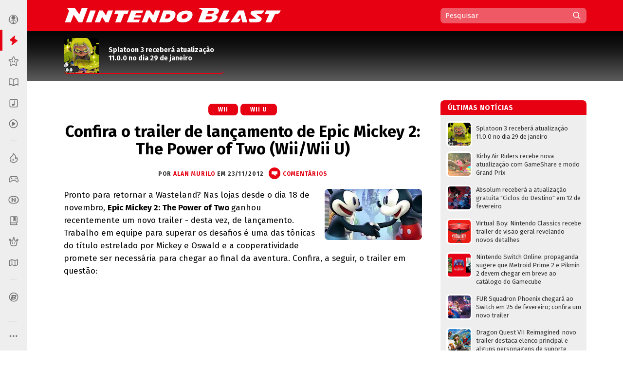

--- FILE ---
content_type: text/html; charset=UTF-8
request_url: https://www.nintendoblast.com.br/2012/11/confira-o-trailer-de-lancamento-de-epic.html
body_size: 98025
content:
<!DOCTYPE html>
<html itemscope='' itemtype='http://schema.org/Article' xmlns='http://www.w3.org/1999/xhtml' xmlns:b='http://www.google.com/2005/gml/b' xmlns:data='http://www.google.com/2005/gml/data' xmlns:expr='http://www.google.com/2005/gml/expr' xmlns:fb='http://ogp.me/ns/fb#'>
<head>
<link href='https://www.blogger.com/static/v1/widgets/2944754296-widget_css_bundle.css' rel='stylesheet' type='text/css'/>
<style>
@media (prefers-color-scheme: dark){
:root {
body {background:#000;color:#fff}
.post {color:#fff}
  
  
  .post-outer, .authorlabel {background: #000}
  .blog-pager-older-link, .blog-pager-newer-link, .blockbottom a {background: #333!important}
ul#listaNoticias li a, .PopularPosts li a, .blog-list-container li a, .post h1, .post h1 a, .post h1 a:visited, .post h1 strong, .authorlabel, .feed a, ul#listaNoticias li .item-title:hover, .PopularPosts li .item-title:hover, .blog-list-container li .item-title a:hover, .feed li:hover, .blog-posts span:nth-of-type(2) .index-post .index-contents-big .index-title, .blog-posts span:nth-of-type(3) .index-post .index-contents-big .index-title, .blog-posts span:nth-of-type(4) .index-post .index-contents-big .index-title, #sidetabbar .menu li a, .index-post .index-contents a h3, .index-post .index-contents, .item-destaque .item-title, #destaquerecente0 h1, #destaquerecente1 h1, #destaquerecente2 h1, #destaquerecente3 h1, #destaquerecente4 h1, #destaquerecente5 h1, #destaquerecente6 h1, #destaquerecente7 h1, #destaquerecente8 h1, #destaquerecente9 h1, .hm_sitetitle, h2 {color:#fff!important}
  
  #subheader-bkg {box-shadow: inset 0px -150px 85px -120px #333;}
  #sidebarbackground {box-shadow: inset 0px -130px 85px -100px #333}
    
  .panel {background:#333;color:#fff;border-color: #777!important;}
  
  .blog-posts span:first-of-type .index-post-big .index-thumbnail-big {box-shadow: inset 0px 40px 15px -44px #000, inset 0px 45px 35px -45px #000, inset 0px -170px 120px -100px #222}
  .index-post .index-thumbnail-big {box-shadow: inset 0px -185px 120px -115px #222}
  .blog-posts span:nth-of-type(2) .index-post-big .index-thumbnail-big, .blog-posts span:nth-of-type(3) .index-post-big .index-thumbnail-big, .blog-posts span:nth-of-type(4) .index-post-big .index-thumbnail-big {box-shadow: inset 0px -100px 75px -75px #222, inset 0px 0px 12px rgba(34,34,34,0.1)}
  
ul#listaNoticias li .item-title, .PopularPosts li .item-title, .blog-list-container li .item-title a, .feed li {border-bottom-color: #666;}
  
ul#listaNoticias li .item-title:hover, .PopularPosts li .item-title:hover, .blog-list-container li .item-title a:hover, .feed li:hover {border-bottom-color: #ddd;color:#000}
.widget:not(.Blog), .institutionalfooter, #destaquerecente0 #destaquerecente1, #destaquerecente2, #destaquerecente3, #destaquerecente4, #destaquerecente5, #destaquerecente6, #destaquerecente7 {background:#333;}
    
    .tabbar {background-color: rgba(51, 51, 51, 0.85);}
  
  .index-post .index-contents, .index-post .index-contents a h3 {border-bottom-color: #333;}
  
 .post blockquote, .toptag-post:not(:empty) a, td.tr-caption, #infoautor {background:#333}
  
  #infoautor, .institutionalfooter a, .authordisclaimer {color:#fff!important;}
  
  #infoautor-badge {background:#000!important}
  
  .PopularPosts a:link .item-thumbnail img, ul#listaNoticias img, .PopularPosts img, .post blockquote, .infoautor-badge-wrapper, td.tr-caption, #infoautor {border-color: #777;}
  
  
  #lista-revistas li:nth-child(3)::after, #lista-revistas li:nth-child(6)::after, #lista-revistas li:nth-child(9)::after, #lista-revistas li:nth-child(12)::after  {background: #222;box-shadow: inset 0px 35px 25px 5px #333;}
  .item-revista a div {box-shadow: 2px 0px 2px -1px #111;}
  
  .tabbar, .post h2:not(:empty) {border-color: #555;}
  .sidetabbar-links .submenu-content, #menusocial .submenu-content {border-color: #404040;}
  .sidetabbar-links .menu-separator, #menusocial .menu-separator {background:#404040}
  .sidetabbar, .sidetabbar-links .submenu-content, #menusocial .submenu-content {background:#2f2f2f;}
    .tabitem.consoles .submenu-content div.icon-wrapper {color:#2f2f2f;}
  
  .sidetabbar .tabitem .icon, .sidetabbar .tabitem span, #menusocial > a, #menusocial .tabitem .icon-wrapper {filter:brightness(1.25)contrast(1.0)saturate(0.85)}
  

a h2.more:not(:empty)::after {content: url('https://blogger.googleusercontent.com/img/b/R29vZ2xl/AVvXsEilPKkO1-IgiSJAYC9MLhcKk_bD7yLyhV8qVtUKUBAl9lk_IkrkRF0dbFXn8KEiR__llzb594rjSTF92TSfBM9vZGAEOGQnPyxiUr28swXWxokD2CRtAsnieTpzNY-UbccH_9SPoA0FCRM/s11-Ic42/setacorg.png');}
  
    .date-outer:nth-child(4)::after, .date-outer:nth-child(7)::after, .date-outer:nth-child(10)::after, .date-outer:nth-child(13)::after, .date-outer:nth-child(16)::after, .date-outer:nth-child(19)::after, .date-outer:nth-child(22)::after  {background: #333;box-shadow: inset 0px 50px 50px 5px #000, inset 0 35px 15px 10px #000;}
    
    
    .search-wrap {background: rgba(0,0,0,0.35)};
    .search-wrap #search-box:hover, .search-wrap #search-btn:hover {background-color: rgba(0,0,0,0.2)}
    
    

 
  
  
    
    
      .date-outer:nth-child(3)::after, .date-outer:nth-child(6)::after, .date-outer:nth-child(9)::after, .date-outer:nth-child(12)::after, .date-outer:nth-child(15)::after, .date-outer:nth-child(18)::after, .date-outer:nth-child(21)::after {background: #333;box-shadow: inset 0px 50px 50px 5px #000, inset 0 35px 15px 10px #000;}
    
  
  }
  </style>
<style>
  
  @media (prefers-color-scheme: light){
:root {
body {background-color:#fff;color:#000}
.post, .hm_sitetitle {color:#000}
    .tabitem.consoles .submenu-content div.icon-wrapper {color:#eee;}
  }
  
    
</style>
<title>Confira o trailer de lançamento de Epic Mickey 2: The Power of Two (Wii/Wii U) - Nintendo Blast</title>
<link href='https://blogger.googleusercontent.com/img/b/R29vZ2xl/AVvXsEj6ZscCanw2vVg9r58cxLXLhgeOMErY1jCelY_KHqdHLwZxhVEbMNZ37Oe2-ErhpcUAjAz2kww7jaY2qIclCfc3aQU6T3a_Ncq8DACID7a5qew2Y6Y60KxwK8EZakqjiJQaePS9LuuRRxA/s1600/N32.png' rel='icon' sizes='32x32' type='image/png'/>
<link href='https://blogger.googleusercontent.com/img/b/R29vZ2xl/AVvXsEi-9URZXLvuiFsCMxhq-OjPw-sBFC0ofn4p6Iaj2wTDbBKW30k-CS-ehhAN1y4Kzvun-ejOCrSr1pQzj18tYH5YwEVNpQ5VbmF_5meS7Ltnj-UrGSOXuajy8GeG-tqf_h2SSp0u1RQLVfo/s1600/N64.png' rel='icon' sizes='64x64' type='image/png'/>
<meta content='width=device-width, initial-scale=1.0' name='viewport'/>
<meta content='text/html; charset=UTF-8' http-equiv='Content-Type'/>
<meta content='blogger' name='generator'/>
<link href='https://www.nintendoblast.com.br/favicon.ico' rel='icon' type='image/x-icon'/>
<link href='https://www.nintendoblast.com.br/2012/11/confira-o-trailer-de-lancamento-de-epic.html' rel='canonical'/>
<link rel="alternate" type="application/atom+xml" title="Nintendo Blast - Atom" href="https://www.nintendoblast.com.br/feeds/posts/default" />
<link rel="alternate" type="application/rss+xml" title="Nintendo Blast - RSS" href="https://www.nintendoblast.com.br/feeds/posts/default?alt=rss" />
<link rel="service.post" type="application/atom+xml" title="Nintendo Blast - Atom" href="https://www.blogger.com/feeds/5475675974957417512/posts/default" />

<link rel="alternate" type="application/atom+xml" title="Nintendo Blast - Atom" href="https://www.nintendoblast.com.br/feeds/1921825457399631242/comments/default" />
<!--Can't find substitution for tag [blog.ieCssRetrofitLinks]-->
<link href='https://blogger.googleusercontent.com/img/b/R29vZ2xl/AVvXsEgpsP1SkUvAfIMozcyUiC_0CFPoBoJK07v3yo1vYlkK1Bp50HC5ceoMBQshnPDHZWD-Vysiz1R5mPhDJNCX1ynCntArvt_Qq8oBRxzRRT6_3Dkji764Tg1Yx-dBcNqqHTqcoW5Xor404d4/s200/E.M..jpg' rel='image_src'/>
<meta content='https://www.nintendoblast.com.br/2012/11/confira-o-trailer-de-lancamento-de-epic.html' property='og:url'/>
<meta content='Confira o trailer de lançamento de Epic Mickey 2: The Power of Two (Wii/Wii U)' property='og:title'/>
<meta content='O  Nintendo Blast  é seu portal para tudo sobre Nintendo, com colunas, notícias, vídeos e muito mais!' property='og:description'/>
<meta content='https://blogger.googleusercontent.com/img/b/R29vZ2xl/AVvXsEgpsP1SkUvAfIMozcyUiC_0CFPoBoJK07v3yo1vYlkK1Bp50HC5ceoMBQshnPDHZWD-Vysiz1R5mPhDJNCX1ynCntArvt_Qq8oBRxzRRT6_3Dkji764Tg1Yx-dBcNqqHTqcoW5Xor404d4/w1200-h630-p-k-no-nu/E.M..jpg' property='og:image'/>
<!-- Se for Nintendo Blast -->
<meta content='#980012' name='theme-color'/>
<!-- Begin Open Graph metadata -->
<meta content='article' property='og:type'/>
<meta content='Nintendo Blast' property='og:site_name'/>
<meta content='Confira o trailer de lançamento de Epic Mickey 2: The Power of Two (Wii/Wii U)' property='og:title'/>
<meta content='https://www.facebook.com/nintendoblast' property='article:publisher'/>
<meta content='pt_BR' property='og:locale'/>
<meta content='115150098572664' property='fb:app_id'/>
<meta content='106068212598' property='fb:pages'/>
<meta content='pzz85i7gcameusmjsw3y0gofhnarq8' name='facebook-domain-verification'/>
<link href='https://fonts.googleapis.com/css?family=Fira+Sans:400,400i,700,700i' rel='stylesheet'/>
<style id='page-skin-1' type='text/css'><!--
/*
-----------------------------------------------
Blogger Template XLM
Name: Liquid Blast
Designer: Sérgio Estrella M. Junior, Farley Santos
URL: http://www.icebreaker.com.br/
São Paulo/SP - Brasil
----------------------------------------------- */
body{background-position:bottom center;background-attachment:fixed;background-repeat:no-repeat;background-size:100%; font-family: 'Fira Sans', Arial, Tahoma, Verdana, sans-serif;font-size:15px;margin:0;padding:0;display: flex;}
.container {display: flex;min-height: 100vh;width:100%}
.site-wrapper {flex-grow: 1;width:100%;min-width:1105px}
#creditfooter, .gsc-branding, #hp2 {display:none}
.PopularPosts .widget-content ul li {padding:0;}
.noticias,.ncomentarios, .nprox {color:#000;font:normal normal 100% 'Fira Sans', Arial, Lucida Grande, Verdana, sans-serif;text-decoration:none}
a{text-decoration:none}
a:hover{text-decoration:underline}
a img{border-width:0}
.post-body a{font-weight:700}
.panel {background:#eee;color:#000;border-color: #ddd!important;}
.feed ul {padding:5px 0 0 5px;list-style-type:none;margin:0;}
.feed a {color:#333;display:block;font-size:13px;text-decoration:none;padding:7px 0 7px 18px; background-repeat:no-repeat;background-position:left 11px}
.feed a:hover {text-decoration:underline;background-position:3px 11px;}
ul#listaNoticias {list-style: none;padding:0 11px 12px 12px;font-family:'Fira Sans', Arial;margin:0;}
ul#listaNoticias img[src=""], .PopularPosts img[src=""] {height:47px;background:#555 url(https://blogger.googleusercontent.com/img/b/R29vZ2xl/AVvXsEjzh6RLM2v7woU44D4wTz9tMcVp4J4m3S7n2D-hAiGZOQO_o15EXSf5zSAxEcXnGjKPeUNlpzJzh0wLEDeKVTFna2wpXZ0unKvKAQeKA7Ykd2lzMsqGYa-H12FvEH0Y6Qid6lCJUNfKW98/s37/imgplaceholdert.png) center center no-repeat}
ul#listaNoticias li, .PopularPosts li, .blog-list-container li {font-size:13px;line-height: 17px;clear:both}
ul#listaNoticias li .item-title, .PopularPosts li .item-title, .blog-list-container li .item-title a {vertical-align: middle;display: table-cell;height: 44px;position: relative;width:277px;padding: 9px 0}
ul#listaNoticias li a:hover .item-content, #sidebar-wrapper .PopularPosts li a:hover .item-content, .blog-list-container  li .item-content a:hover {text-decoration:underline}
.PopularPosts li .blog-content {float: left;padding:0px 11px 0px 12px;}
.PopularPosts .item-content, .blog-list-container .item-content {font-size: 13px;}
ul#listaNoticias li.gbpost a:hover .item-thumbnail img {border-color: #f90;margin-top:8px;}
ul#listaNoticias li.gbpost a:active .item-thumbnail img {border-color: #E87400;}
ul#listaNoticias li a, .PopularPosts li a, .blog-list-container li a {display:block;padding-bottom: 0px;}
ul#listaNoticias li a, .PopularPosts li a, .blog-list-container li a {color:#333}
ul#listaNoticias li a:hover, #sidebar-wrapper .PopularPosts li a:hover, .blog-list-container li a:hover {text-decoration:underline}
.blog-list-container li a {line-height:14px;width: 277px!important;}
ul#listaNoticias li a .listacomentario {font-size:10px;font-weight:bold;font-family:Verdana;color:#fff;background: #000;padding: 0px 7px;position: absolute;bottom: -1px;right: 0;line-height: 13px;text-align:center;min-width:26px;height:13px;display:none}
ul#listaNoticias li a .listacomentario img {margin:3px 4px 0 0}
ul#listaNoticias .item-thumbnail, .PopularPosts .item-thumbnail {}
.PopularPosts a:link .item-thumbnail img, ul#listaNoticias img, .PopularPosts img {width:47px;height:47px;border:3px solid #fff;background-size: 40px;float:left;margin:8px 8px 0 0;border-radius: 8px;padding:0}
.blog-list-container .blog-content {float: left;margin: 0;text-indent: 0;border-left:7px solid #fff;width:auto}
.blog-list-container  .blog-content:hover {border-left-color: #ebebeb}
.blog-list-container  .blog-content:active {border-left-color: #e0e0e0}
.blog-list-container .blog-icon {float: left;margin-top: 6px;margin-right:5px;vertical-align: top;text-indent: 0;width: 16px;}
#postheader {width:1074px;height:102px;margin:0 auto}
#headertitle {width:215px;font-size:37px;color:#fff;vertical-align:bottom;height: 94px;display: table-cell;padding-bottom: 16px;line-height: 36px;font-style:italic}
#subheader-bkg .widget {background:none;box-shadow: none;margin-bottom:0;}
#subheader-bkg .item-thumbnail {width:228px;height:121px;border:none;padding:0;margin:0;float:none;background-repeat: no-repeat;background-size: cover;}
#subheader-bkg .PopularPosts li a {color:#333; font-size:14px;font-weight:700}
#subheader-bkg .PopularPosts li a:hover {text-decoration:none}
#subheader-bkg .PopularPosts a:hover .item-content {outline: 4px solid;background: #FFF;}
#subheader-bkg .PopularPosts a:active .item-content {background: #f5f5f5;}
#subheader-bkg .ncomentarios ul {padding:0;margin:0}
#subheader-bkg .PopularPosts a:link .item-thumbnail img {width:228px;height:121px;}
#postheader .PopularPosts li .item-title {height:65px;font-size:14px;line-height: 17px;padding:1px 0;background:transparent;color:#fff}
#postheader .item-thumbnail {margin: 0 20px 0 0;width:72px;height:72px;float:left;border-radius:8px 8px 0 0}
#sidebarbackground .item-content, #postheader .item-content {border-bottom-width: 2px;border-bottom-style: solid;height:72px;overflow:hidden;background:transparent;border-radius:8px}
#sidebarbackground .PopularPosts a:hover .item-content, #postheader .PopularPosts a:hover .item-content {background:none;box-shadow: inset 0px -130px 50px -120px #666;outline:0px none;}
#sidebarbackground .PopularPosts a:active .item-content, #postheader .PopularPosts a:active .item-content {background:none;box-shadow: inset 0px -143px 65px -120px #444;outline:0px none}
#sidebarbackground .PopularPosts a .item-content, #postheader .PopularPosts a .item-content, #sidebarbackground .PopularPosts a, #postheader .PopularPosts a {text-decoration:none!important}
#sidebarbackground .item-thumbnail {margin: 0 17px 0 0;width:67px;height:67px;float:left;background-size:cover;border:0;border-radius:8px 8px 0 0}
#sidebarbackground .PopularPosts li .item-title {height:61px;font-size:13px;line-height: 16px;padding:0 5px 6px 0;background:transparent;color:#fff}
#sidebarbackground .item-content {height:67px;margin-bottom:16px;}
#sidebarbackground .innerlist {margin: 0px; height:193px;padding:5px 0 8px 8px}
#sidebarbackground li:nth-child(1) .item-content, #sidebarbackground li:nth-child(2) .item-content {box-shadow: inset 0px -40px 27px -32px #444;}
#teste-feed-destaques a, #teste-feed-destaques img {display:block}
#teste-feed {min-height:591px}
#feed-videos a, #feed-videos img {display:block}
#destaque0 {position:relative;width:668px;height:283px;float:left}
#destaqueR {background:#fff;box-shadow: 0 1px 3px -1px rgba(0,0,0,0.3);margin-bottom: 14px;position:relative;min-height:350px}
.destaquehover { position: absolute; z-index:9;-moz-box-sizing: border-box;box-sizing: border-box;width:100%;height:100%;border-radius:8px}
#destaque0.gbpost:hover .destaquehover, #destaqueR.gbpost:hover .destaquehover, #destaque1.gbpost:hover .destaquehover, #destaque2.gbpost:hover .destaquehover, #destaque3.gbpost:hover .destaquehover, #destaque4.gbpost:hover .destaquehover, #destaque5.gbpost:hover .destaquehover, #destaque6.gbpost:hover .destaquehover, #destaque7.gbpost:hover .destaquehover, #destaque8.gbpost:hover .destaquehover {border-color: #F90;}
#destaque0.gbpost:active .destaquehover, #destaqueR.gbpost:active .destaquehover, #destaque1.gbpost:active .destaquehover, #destaque2.gbpost:active .destaquehover, #destaque3.gbpost:active .destaquehover, #destaque4.gbpost:active .destaquehover, #destaque5.gbpost:active .destaquehover, #destaque6.gbpost:active .destaquehover, #destaque7.gbpost:active .destaquehover, #destaque8.gbpost:active .destaquehover {border-color: #E87400;}
.destaquehover:hover, .listablocohover:hover {background:rgba(255,255,255,0.1)}
.destaquehover:active, .listablocohover:active {background:rgba(0,0,0,0.07)}
#destaque0:hover a, #destaqueR:hover a, #destaque1:hover a, #destaque2:hover a, #destaque3:hover a, #destaque4:hover a, #destaque5:hover a, #destaque6:hover a, #destaque7:hover a, #destaque8:hover a {text-decoration:none}
#destaque0 h1 {font-family: 'Fira Sans', Tahoma, Verdana, Lucida Grande, Arial, sans-serif;font-size: 25px;font-weight: 700;padding:6px 0 26px 26px;margin:0;display:block;line-height: 30px;color:#fff;width:500px;display:inline-block;text-shadow: 2px 2px 4px #000, 1px 1px 10px #000, 0px 0px 18px #000;}
#destaqueR h1 {font-family: 'Fira Sans', Tahoma, Verdana, Lucida Grande, Arial, sans-serif;font-size: 25px;font-weight: 700;padding:10px 39px 15px 41px;margin:0;display:block;line-height: 30px;min-height:50px;}
#destaque0 img, #destaqueR img {height:300px}
#destaque0 #wrap {position: absolute;bottom: 0;width: 526px;}
#destaque-row {display:table;border-spacing:16px 0px;margin-bottom:16px;margin-left:-16px;height:100%}
#destaque1, #destaque2, #destaque3, #destaque4, #destaque5, #destaque6, #destaque7, #destaque8 {display:table-cell;background:#fff;box-shadow: 0 1px 3px -1px rgba(0,0,0,0.3);margin-bottom: 16px;width:300px;position:relative;min-height:189px;height:100%}
#destaque1, #destaque3, #destaque5, #destaque7, #destaque8, #destaque9 {margin-right:16px}
#destaque1 h1, #destaque2 h1, #destaque3 h1, #destaque4 h1, #destaque5 h1, #destaque6 h1, #destaque7 h1, #destaque8 h1, #destaque9 h1 {font-size: 17px;padding:9px 20px 13px;margin:0;line-height: 20px;min-height:40px;background:#fff}
#destaque1 img, #destaque2 img, #destaque3 img, #destaque4 img, #destaque5 img, #destaque6 img, #destaque7 img, #destaque8 img, #destaque9 img {height:147px}
div[id^='destaque'] a {color:#000;}
#destaquerecente0.gbpost:hover .destaquehover, #destaquerecente1.gbpost:hover .destaquehover, #destaquerecente2.gbpost:hover .destaquehover, #destaquerecente3.gbpost:hover .destaquehover, #destaquerecente4.gbpost:hover .destaquehover, #destaquerecente5.gbpost:hover .destaquehover, #destaquerecente6.gbpost:hover .destaquehover, #destaquerecente7.gbpost:hover .destaquehover {border-color: #F90;}
#destaquerecente0.gbpost:active .destaquehover, #destaquerecente1.gbpost:active .destaquehover, #destaquerecente2.gbpost:active .destaquehover, #destaquerecente3.gbpost:active .destaquehover, #destaquerecente4.gbpost:active .destaquehover, #destaquerecente5.gbpost:active .destaquehover, #destaquerecente6.gbpost:active .destaquehover, #destaquerecente7.gbpost:active .destaquehover {border-color: #E87400;}
#destaquerecente0:hover a, #destaquerecente1:hover a, #destaquerecente2:hover a, #destaquerecente3:hover a, #destaquerecente4:hover a, #destaquerecente5:hover a, #destaquerecente6:hover a, #destaquerecente7:hover a {text-decoration:none}
#destaquerecente-row {display:table;border-spacing:16px 0px;margin-bottom:16px;margin-left:-16px}
#destaquerecente0 #destaquerecente1, #destaquerecente2, #destaquerecente3, #destaquerecente4, #destaquerecente5, #destaquerecente6, #destaquerecente7 {display:table-cell;background:#eee;margin-bottom: 16px;width:300px;position:relative;min-height:189px;border-radius:8px}
#destaquerecente1, #destaquerecente3, #destaquerecente5, #destaquerecente6, #destaquerecente7, #destaquerecente9 {margin-right:16px}
#destaquerecente0 h1, #destaquerecente1 h1, #destaquerecente2 h1, #destaquerecente3 h1, #destaquerecente4 h1, #destaquerecente5 h1, #destaquerecente6 h1, #destaquerecente7 h1, #destaquerecente8 h1, #destaquerecente9 h1 {font-size: 16px;color:#000;padding:9px 20px 13px;margin:0;line-height: 20px;}
#destaquerecente1 img, #destaquerecente2 img, #destaquerecente3 img, #destaquerecente4 img, #destaquerecente5 img, #destaquerecente6 img, #destaquerecente7 img, #destaquerecente8 img, #destaquerecente9 img {height:141px}
#main-wrapper .listacomentario {font-size: 13px;font-weight: bold;font-family: Verdana;color: #fff;background: #000;padding: 4px 7px;position: absolute;top: 70px;line-height: 13px;text-align: center;min-width: 44px;height: 13px;display:none}
#destaque0 .listacomentario {font-size: 13px;font-weight: bold;font-family: Verdana;color: #fff;background: #000;padding: 5px 7px;position: absolute;top: 85px;left: 0;line-height: 13px;text-align: center;min-width: 61px;height: 13px;display:none}
.toptag:not(:empty) {font-size:13px;padding:5px 13px 4px 20px;color:#fff;text-transform:uppercase;font-weight:bold;left: 0;float: left;position: absolute;top: 132px;min-width: 110px;text-align:center;letter-spacing:1px}
.toptag-posts:not(:empty) {font-size:12px;padding:6px 27px 5px 37px;color:#fff;text-transform:uppercase;font-weight:bold;left: 0;float: left;margin-top:-27px;min-width: 55px;text-align:center;letter-spacing:1px;position: absolute;line-height:14px}
.toptag-posts:not(:empty) a {color:#fff}
.toptag-posts:not(:empty) div {float:left}
.toptag-posts:not(:empty) div:not(:first-child) {border-left:1px solid rgba(255,255,255,0.3);padding-left:10px;margin-left:10px}
.toptag-posts .nomecoluna:empty:before {
content: 'Especial';
}
.nomecoluna {padding:0!important;margin:0!important;border:none!important}
h2.title:not(:empty) {font-size: 14px;padding: 7px 12px 4px 15px;color: #fff;text-transform: uppercase;font-weight: bold;letter-spacing: 1px;margin-bottom: 5px;height: 19px;position: relative;border-radius: 8px 8px 0 0;}
h2.title:not(:empty) a {color:#fff!important}
a h2.more:not(:empty), h2.more:not(:empty) {font-size:12px;padding:3px 18px 1px 0px;margin:9px 0 4px;text-transform:uppercase;font-weight:bold;left: 0;min-width: 55px;text-align:center;letter-spacing:1px;float:right;border-bottom-width: 2px; border-bottom-style: solid}
h2.more:not(:empty) {text-align:left}
a h2.more:not(:empty)::after {content: url('https://blogger.googleusercontent.com/img/b/R29vZ2xl/AVvXsEhu1zOw-cXVVW_vE4Ly3t-1S_nCMnF6VtTW77KaDys5ZkRNc65Q9WQZomDoWL2FkxPNNGti_LRMLRhjX8etReQKu8KilMVoHZRwrE1TNQ4rO8DNmiumV1-BahuWLMgJ5XNQXW5HsvYNcNo/s11/setacor.png');width:6px;height:11px;margin: 0px 0 2px 7px;display: inline-block;vertical-align: middle;}
a h2.more:not(:empty):active {padding:4px 18px 0px 0px;}
#tagbar:not(:empty) {margin: auto; height: auto;}
.consoletag, .emblemasseries, .toptag-post {height:auto;display:inline;}
.consoletag a {font-size:12px;padding:0 20px;color:#fff!important;text-transform:uppercase;font-weight:bold;letter-spacing:1px;border-radius:8px;line-height: 24px;text-align: center;display: inline-block;}
.emblemasseries a{font-size:12px;padding:0 20px;color:#fff;background: #980012;text-transform:uppercase;font-weight:bold;letter-spacing:1px;border-radius:8px;line-height: 24px;text-align: center;height:24px;display: inline-block;}
.emblemasseries a:hover, .consoletag a:hover, .toptag-post:not(:empty) a:hover {filter: opacity(0.8);text-decoration:none}
.emblemasseries a:active, .consoletag a:active, #labellabel-retro a:active, .toptag-post:not(:empty) a:active, #labellabel-sp a:active{filter: opacity(0.7)}
.emblemasseries a svg {height:18px;width:18px;margin-bottom:-4px}
.emblemasseries a:not(:first-child) {display: none;}
.toptag-list:not(:empty) {font-size:13px;padding:7px 7px 4px 10px;background:#fff;text-transform:uppercase;font-weight:bold;left: 0;top:136px;float: left;margin-top:-27px;min-width: 55px;text-align:center;letter-spacing:1px;position: absolute;line-height:14px;float:left}
.toptag-post:not(:empty) a {font-size:12px;padding:0 20px;background:#000;color:#fff;text-transform:uppercase;font-weight:bold;display: inline-block;letter-spacing:1px;border-radius:8px;line-height: 24px;text-align: center;}
.toptag:not(:empty) a, .toptag-post:not(:empty) a {color:#fff}
.toptag-post:not(:empty) a:not(:first-child) {border-left:1px solid rgba(255,255,255,0.3);margin-left:5px}
.index-contents-big .nomecoluna:not(:empty) a:not(:first-child):not(:nth-child(2)) {display:none}
.toptag:not(:empty)::after, .toptag-list:not(:empty)::after, .toptag-posts:not(:empty)::after {
content: "";position: absolute;right: -28px;font-size: 0;display: block;width: 29px;height: 25px;top: 0;background: url("data:image/svg+xml;[data-uri]") right center no-repeat}
.toptag-list:not(:empty)::after {border-left-color:#fff}
#destaque0 .imgdestaquegrande {
width: 668px;
height: 283px;
background-repeat: no-repeat;
background-size: 100% auto;
background-position: center -25px;
box-shadow: inset 0px -185px 115px -110px, inset 0px 17px 15px -15px;
background-color: #555;
}
#destaque0:hover .imgdestaquegrande {box-shadow: inset 0px -175px 115px -110px, inset 0px 16px 15px -15px;}
#destaque0:active .imgdestaquegrande {box-shadow: inset 0px -188px 115px -110px, inset 0px 19px 15px -15px;background-position: center -24px;}
#destaque0:hover .destaquehover {background-color:rgba(255,255,255,0.08);border:0px none!important}
#destaque0:active .destaquehover {background-color:rgba(0,0,0,0.1);border:0px none!important}
#destaque0:active h1 {padding: 7px 0 25px 26px;}
#destaqueR .imgdestaquegrande {
width: 616px;
height: 322px;
background-repeat: no-repeat;
background-size: 100% auto;
background-position: top center;
box-shadow: inset 0px -70px 40px -50px;
background-color: #555;
}
.imgdestaque {
width: 300px;
height: 157px;
background-repeat: no-repeat;
background-size: cover !important;
background-position: center;
box-shadow: inset 0px -70px 40px -50px;
background:#555;
border-radius: 8px 8px 0 0;
}
#destaque0 .toptag:not(:empty) {position: relative;top: 0;min-width:70px;font-size:12px;padding:6px 21px 5px 26px;text-align: center;box-shadow: -2px 2px 2px rgba(0,0,0,0.3);}
#destaque0:active .toptag:not(:empty) {top:1px}
.bigtag {color:#fff!important;float:left;position: absolute;top: 25px;height: 19px;width: 57px;text-align: center;padding: 13px 1px 11px 0;font-size: 16px;font-weight: 700;word-spacing:-4px;}
#destaque0 .bigtag {width: 88px;height:28px;font-size: 25px;padding: 20px 1px 20px 0;top: 50px}
#header-wrapper{height:64px;padding:0;width:1074px;margin:0 auto;padding-top:0px;}
a #gbbarlogo {height:10px;width:114px;background: url(https://blogger.googleusercontent.com/img/b/R29vZ2xl/AVvXsEh2mgQ-I9RJKurOE5bzLsxW9Rm_nTlTsxdv_Gj3g_PhorT9GZlihMgemuC8nPA302tnvBTizOEGN7Exp20-nXuCmvtvsVhqJ-znHHcmsUEe_WUi0fiiSQzXAJ0Iwexqa5fXRquBHGjPvxA/s114/gbbarlogop.png) center top no-repeat;margin: 3px 0;}
a:hover #gbbarlogo {background-position: center -10px}
#header{color:#fff;text-align:left;margin:0 auto;padding:0;font-family: 'Fira Sans', Arial, Verdana, Tahoma, sans serif;height: 64px;position: relative;z-index: 9;}
#mainmenu {float: left;height:64px;width:736px}
#logo {float:left}
#logo a {height:62px;display:block;background-position:center;background-repeat:no-repeat;background-size:contain}
#logo a:hover {opacity:0.9}
#logo a:active {opacity:0.8}
#subheader-bkg, #subfooter-bkg {background:#000;box-shadow: inset 0px -150px 85px -120px #777;width:100%;}
#subheader, #subfooter {width:954px;height:108px;margin:0 auto}
#subfooter-bkg {padding-top:20px}
#outer-wrapper{text-align:left;position:relative;margin:0 auto;width:1074px;padding:20px 0 0 0;display: table;}
#content-wrapper{background: #fff;overflow:hidden;width:1101px;margin:0 auto;}
#main-wrapper{float:left;width:736px;word-wrap:break-word;position:relative;}
.datelabel {font-size:13px;color:#E60012;font-weight:bold;border-top: 17px solid transparent;margin: 10px 0 25px;}
.datelabel-inner {margin-top:-20px}
.postseparator {border-bottom:1px solid #D6DCE3;width:100%;height:1px;margin:20px 0}
#areaconteudo{float:right;width:641px;position:relative}
#headerextend-wrapper{height:32px;width:641px;float:left;margin-top:3px;}
.noticias .title a:hover,.ncomentarios .title a:hover{text-decoration:none}
#adplacer {width:728px;position:absolute;top:-90px;right: 0;}
#adplacer-footer {width:728px;margin: 0 auto}
#publicidade300x250 {margin: 0 0 20px 0;background-color:#999;}
#publicidade728x90 {height:90px;}
#publicidade728x90 {width:728px;z-index:9;margin-bottom:14px;}
#sidebar-wrapper {float:right;margin:0;width:300px;z-index: 10;position: relative;}
.widget:not(.Blog) {background:#eee;margin-bottom:20px;padding-bottom:14px;border-radius:8px;display: block;}
.widget:not(.Blog) .widget {box-shadow: none}
.blockbottom a, #BlogList1_show-all {color:#fff!important;background:#000;text-align:center;padding:7px 10px 8px;font-weight:700;font-size:15px;display:block;text-transform: uppercase;margin-bottom:27px;letter-spacing: 1px;border-radius:8px}
.blockbottom a:active, #BlogList1_show-all:active {background-color:#555!important}
.blockbottom a::after, #BlogList1_show-all::after {content: url("[data-uri]");width:6px;height:10px;margin: -12px 0 0 9px;display: inline-block;vertical-align: middle;}
.blockbottom a.blog-pager-newer-link::after {content: '';width:0px;height:0px;margin: 0px;display: none;}
.blockbottom a.blog-pager-newer-link::before {content: url("[data-uri]");width:6px;height:11px;margin: -12px 9px 0 0;display: inline-block;vertical-align: middle;}
#BlogList1_show-all a:link {color:#fff}
#BlogList1_show-all {width:280px;cursor:pointer}
#BlogList1_show-all:hover {text-decoration:underline}
#BlogList1_show-n, .blog-list-container .blog-title {display:none!important}
.post {color:#000;font-family:'Fira Sans', Arial, Verdana, Tahoma, Lucida Grande, sans-serif!important;font-size:17px!important;margin-bottom:15px;line-height:26px!important;margin-top:25px!important}
.post-body.entry-content span {font-family:'Fira Sans', Arial, Verdana, Tahoma, Lucida Grande, sans-serif!important;font-size:15px!important;line-height:22px!important;}
.post-body.entry-content {width:736px;padding: 0;}
.post-body.entry-content > br:first-child, a[name='more'] + br, .MsoNormal > br, div[style="clear: both; text-align: center;"]:first-of-type + br + br {display:none}
br:first-child + br + a[name='more'] + br {display:inherit}
.post-body.entry-content > .separator[style="clear: both; text-align: center;"]:not(:empty) + br {display:none}
.micropost {background:#EEE;margin-bottom:30px;padding:6px 14px 9px;border-top:1px solid #DDD;line-height:16px}
.micropost h1 {font-weight:bold;font-size: 16px; font-family: tahoma;display:inline}
.micropost h1 a {color:#000}
.micropost h1 a:hover {color:#E60012}
.micropost h1 a:active{color:#E60012}
.micropost a {font-weight:bold;}
.micropost-pointer {background:#EEE;float:left;margin:10px 0 0 -29px}
h2{color:#000;}
h2.title{padding:12px 12px 0;font-size:14px;font-family:'Fira Sans', Arial;text-transform:uppercase;margin:0;letter-spacing:1px}
#sideoption {float:right;text-transform: uppercase;font-family: verdana;}
.noticias ul,.ncomentarios ul, .nprox ul{list-style-type:none;margin:0 2px 0 0;padding:3px 7px 8px 14px}
.nprox ul{padding:0;}
.main .Blog{border-bottom-width:0}
.noticias li:last-child,.ncomentarios li:last-child, .nprox li:last-child{border-bottom:none}
#blog-pager{width:736px;margin:0}
#footer{background:#303336;clear:both;letter-spacing:.1em;padding-bottom:5px;padding-top:0;text-align:center;text-transform:uppercase;width:auto;margin:0 auto}
#footer-wrapper{clear:both;text-align:center;font-size:12px;color:#fff;margin:auto;z-index:1;position:relative;line-height:24px;}
#indice{width:878px;height:auto;color:#fff;font-family:'Fira Sans', Arial, Verdana, Tahoma, Sans-serif;font-size:14px;overflow:auto;margin:0 auto;padding:18px 38px;}
#colunaindice{width:auto;text-align:left;border-right:rgba(255,255,255,0.35) solid 1px;float:left;margin-right:30px;padding-right:22px}
#colunaindice a {color:#fff}
.colunatitulo{color:rgba(255,255,255,0.5);font-weight:700;font-size:12px;margin-bottom:5px;display:block;text-transform:uppercase;letter-spacing:1px}
#indicebkg{background:#000;}
.search-wrap {background: rgba(255,255,255,0.35);float:right;width:300px;height:32px;margin:16px 0 16px 24px;border-radius: 8px;overflow: hidden;}
.search-wrap #search-box {border-radius: 8px 0 0 8px;font-family:'Fira Sans', Arial, Tahoma, Verdana, sans-serif;background-color:transparent;float:left;width: 250px;height:31px;padding:0 0 1px 10px;border:0;font-size:15px;color:#fff}
.search-wrap #search-box:focus {outline:0}
.search-wrap #search-box::placeholder {color:#fff}
.search-wrap #search-box:focus::placeholder {color:rgba(255,255,255,0.25)}
.search-wrap #search-btn {border-radius: 0 8px 8px 0;background-color:transparent;background-size:40%;border: 0 !important;display: block;width: 36px;height: 32px;cursor: pointer;margin-left: 0;padding: 0 20px 0 20px;}
.search-wrap #search-box:hover, .search-wrap #search-btn:hover {background-color: rgba(255,255,255,0.2)}
.mobilesearchbtn {float: right;padding: 15px 15px;width:22px;height: 22px;}
.mobilesearchbtn, .search-wrap #search-btn {background-color: transparent;background-repeat:no-repeat;background-position:center center;background-image: url([data-uri])}
#menu-wrapper {box-shadow: 0px 1px 9px rgba(0,0,0,0.5);position: relative;}
#sidetabbar-wrapper {
height: 100vh;
width: 200px;
float:left;
z-index:10;
flex-shrink: 0;
}
.sidetabbar {
position: fixed;
top: 0;
left: 0;
height: 100vh;
width: 200px;
display: flex;
overflow-x: hidden;
flex-direction: column;
background:#eee;
}
.sidetabbar-links .menu-separator {
left: 0;
height: 1px;
transform: scaleX(1);
transform: translateY(-50%);
background: #dcdcdc;
transform-origin: right;
transition-delay: 0.2s;
margin: 13px 20px;
position: relative;
}
.sidetabbar-links {
list-style: none;
margin: 0px;
height: 90%;
overflow-y: auto;
scrollbar-width: none;
padding: 14px 0;
}
.submenu-content {display:none;position:fixed;z-index:90;left:186px;
background:#eee;
border: 1px solid #ddd;
border-radius:8px;
padding: 10px 0;
box-shadow: 1px 1px 6px rgba(0,0,0,0.1);
top: 45%;
transform: translate(0, -50%);
}
.tabitem.blast .submenu-content {
top: 65%;
}
#menusocial .submenu-content {top:auto;bottom: 0;transform:none}
.submenu-content ul {list-style: none;padding:0;margin:0;float:left}
.submenu {cursor:pointer}
.submenu:hover .submenu-content {display:block}
.sidetabbar-links::-webkit-scrollbar {
display: none;
}
.sidetabbar-links li .tabitem, #menusocial .submenu-content li .tabitem {
display: flex;
align-items: center;
gap: 0 12px;
color: #777;
white-space: nowrap;
padding: 7px 20px;
text-decoration: none;
margin:0;
border-radius: 0;
border-left: 5px solid transparent;
background: rgba(0,0,0,0.0);
}
.sidetabbar-links li a:hover, .sidetabbar-links li div.submenu:hover, #menusocial .submenu-content li a:hover {
background: rgba(128,128,128,0.15);
}
.sidetabbar-links li a:active, .sidetabbar-links li div.submenu:active, #menusocial .submenu-content li a:active {
background: rgba(128,128,128,0.25);
}
.submenu-content li .tabitem, #menusocial .submenu-content li .tabitem {border: 0px none}
#menusocial {margin: auto 0 7px 0;padding:0 0 0 18px;}
#menusocial > a , #menusocial div.submenu {float: left;width: 20px;height: 16px;padding: 15px 7px;display: flex;border-radius:8px}
#menusocial > a.facebook {padding:14px 8px;height: 18px;}
#menusocial > a svg, #menusocial div.submenu svg {height:100%}
#menusocial > a:hover, #menusocial div.submenu:hover {background:rgba(128,128,128,0.15)}
#menusocial > a:active, #menusocial div.submenu:active {background:rgba(128,128,128,0.25)}
#menusocial .menu-separator {left: 0;height: 1px;transform: scaleX(1);transform: translateY(-50%);background: #dcdcdc;transform-origin: right;transition-delay: 0.2s;margin: 0 20px 5px 0;position: relative;
}
.sidetabbar .icon-wrapper {width:25px}
.sidetabbar .tabitem .icon {-ms-transform: scale(0.9, 0.9);
-webkit-transform: scale(0.9, 0.9);
transform: scale(0.9, 0.9)}
.sidetabbar .tabitem .submenu-icon.icon {margin-right: 0;padding:0;width:8px;height:14px;background-image: url([data-uri])}
.tabitem.consoles .submenu-content div.icon-wrapper {border-radius:4px;font-weight:700;font-size:12px;color:#fff;width:30px;padding:2px 4px;text-align:center}
.tabitem.franquias .submenu-content div.icon-wrapper svg, .tabitem.franquias .submenu-content div.icon-wrapper  {width: 18px;height: 18px;display: block;}
.tabitem.colunas .submenu-content li a, .tabitem.blast .submenu-content li a {padding-left:33px; background-repeat:no-repeat;background-position:18px center}
.tabitem.blast .submenu-content div.icon-wrapper, .tabitem.blast .submenu-content div.icon-wrapper img {width: 36px;height: 36px;display: block;}
#menusocial .submenu-content div.icon-wrapper svg, #menusocial .submenu-content div.icon-wrapper svg  {width: 18px;height: 18px;display: block;}
.hm_sitetitle {font-size:17px;font-weight:700;}
.hm_sitedesc {font-size:12px;}
#blog-pager-older-link a{}
#blog-pager-newer-link {}
a#home-link{}
#blog-pager-older-link a:hover, #blog-pager-newer-link a:hover, a#home-link:hover {}
#next2:hover, #prev2:hover {}
#blog-pager-newer-link a:active, #blog-pager-older-link a:active{}
a#home-link:active {}
#botao a{background:#ddd url(https://blogger.googleusercontent.com/img/b/R29vZ2xl/AVvXsEj9KQ9U7RZ7Emec2h9KVqseyUjKcb_oip6TADiN4TQoQoqa_HTwRsn9T2ObbrBDo31n92eglrgWEKHR5pENWF-bWWzpUIc9TkYFnPL6fle7ZthlaEZKCPn879dWxVUDKIGdbhnpVOad8HI/s144/ggw_btnbkg.png) top repeat-x;color:#000;border:1px solid #ABABAB;margin:0;padding:3px 10px 4px;text-decoration:none;-moz-border-radius: 8px;
-webkit-border-radius: 8px;border-radius: 8px;}
#botao a:hover{border:1px solid #768185;}
#botao a:active{border:1px solid #768185;background:#bbb}
.post img{padding:0;max-width:736px;border-radius: 8px;height:auto}
.post a img:hover{box-shadow:0px 0px 6px rgba(0, 0, 0, 0.5);}
.post div[style="clear: both; text-align: center;"] a[style="margin-left: 1em; margin-right: 1em;"] img[width="640"], .post div[style="text-align: center; clear: both;"] a[style="margin-right: 1em; margin-left: 1em;"] img[width="640"] {max-width:640px;margin-bottom: 1em;}
.post li div[style="clear: both; text-align: center;"] a[style="margin-left: 1em; margin-right: 1em;"] img[width="640"], .post li div[style="text-align: center; clear: both;"] a[style="margin-right: 1em; margin-left: 1em;"] img[width="640"] {max-width:640px;margin-bottom: 1em;}
.post a[style="margin-left: auto; margin-right: auto;"] img, .post a[style="margin-right: 1em; margin-left: 1em;"] img, .post a[style="margin-right: auto; margin-left: auto;"] img{max-width:625px}
.post a[style="clear: left; float: left; margin-bottom: 1em; margin-right: 1em;"] img, .post a[style="clear: left; margin-right: 1em; margin-bottom: 1em; float: left;"] img{max-width:736px;margin-bottom: 0;}
.post a[style="clear: left; float: left; margin-bottom: 1em; margin-right: 1em;"] img[width="640"], .post a[style="margin-left: 1em; margin-right: 1em;"] img[width="640"] {min-width:736px;}
.post a[style="margin-left: 1em; margin-right: 1em; text-align: center;"] img[width="640"] {min-width:736px;margin-left: -1em; margin-right: -1em;}
.post img[width="640"], .post img[width="640"] {min-width:736px;}
.post a[style="margin-left: 1em; margin-right: 1em;"] img {margin-left:-1em}
.post .separator[style="clear: both; text-align: center;"], .post .separator[style="text-align: center; clear: both;"] {width:100%}
br:not(:first-child) + .separator:not(:empty):not(:first-child):not(:has(a[style*="float: left"])):not(:has(a[style*="float: right"]))
{margin-top:20px}
br:not(:first-child) + br + .separator:not(:empty):not(:first-child), br + br + .separator:not(:empty):not(:first-child) {margin-top:0}
.separator:not(:empty) + br + br + .separator:not(:empty):not(:first-child):not(:has(a[style*="float: left"])):not(:has(a[style*="float: right"])) {margin-top:20px}
.tr-caption-container:not(:empty) {margin: 16px 0;}
.post blockquote p{margin:0;padding:0}
td.tr-caption {font-size: 100%;border-top: 1px solid #DDD;background: #EEE;padding: 6px 10px;border-radius:8px}
.post ul{list-style-type:square;display: inline-block;}
.post ul li{margin-bottom:10px;}
.post li h2{padding-left:0;margin-left:0;display:block;}
#posttop{}
.post h1{color:#000;font-size:33px;font-weight:700;margin:0;text-wrap: balance;margin: 15px 0 10px;}
.post h1 a,.post h1 a:visited,.post h1 strong{color:#000;display:block;font-family:'Fira Sans', Tahoma, Verdana, Lucida Grande, Arial, sans-serif;font-weight:700;line-height:36px;text-decoration:none;}
.post h1 a:active{color:#00124F}
.post h1 a[style~="height:90px"]{color:#2d0000}
.date-header{border-bottom:0 none;color:#8E959F;font-family:'Fira Sans', Verdana, Tahoma, Lucida Grande, Arial, sans-serif;font-style:italic;font-weight:400;text-align:right;margin:3px -14px -1px 0}
.post h2:not(:empty) {line-height:30px;font-size:29px;padding-bottom:2px;margin: 35px 0 25px;border-bottom: 1px solid #ddd;padding-bottom: 3px;font-weight:400;clear:both}
.post h2 > br {display:none}
.post h2 + h2 {padding-top: 0!important;border-top: none!important;margin-top: -15px!important;}
.post-header-line-1{min-height:27px;margin-bottom:18px;}
.imgautor{float:left;margin-right:3px;text-decoration:none;border:1px solid #fff}
.imgautor:hover{border-color: #87C1F5}
.hline1-label{color:#999;padding-bottom:10px;font-size:20px;line-height: 28px;text-wrap: auto}
.hline1-label a{font-weight:700}
.post blockquote, #infoautor{background:#EEE;border-top:1px solid #DDD;display:block;margin: 20px 0;padding: 25px 35px;border-radius:8px}
#infoautor a {font-weight:700;}
.infoautor-avatar {width:106px;height:106px;border-radius:53px;float:left;overflow:hidden;margin:0 20px 0px 0px;background-repeat:no-repeat;background-position: center center;background-size: cover;background-color:#eee;}
.infoautor-badge-wrapper {margin:20px 0 20px 0;border-top: 1px solid #ddd;}
#infoautor-badge {margin-top: -8px;background: #fff;width: 220px;text-transform: uppercase;font-weight: bold;color: #999;letter-spacing: 1px;font-size: 12px;}
.miniautor-avatar {width:24px;height:24px;margin-right:5px;border-radius:16px;overflow:hidden;background-repeat:no-repeat;background-position: center center;background-size: cover;background-color:#eee;float:left}
.index-thumbnail-big .miniautor-avatar {width:24px;height:24px;border-radius:16px;float:right;overflow:hidden;margin:0 0 5px 99px;background-repeat:no-repeat;background-position: center center;background-size: cover;background-color:#ddd;border:1px solid #fff;position:relative;box-shadow: 1px 1px 6px #000}
.index-thumbnail-big .miniautor-label {display:table;bottom: 38px;right: 30px;position: absolute;}
.index-thumbnail-big .miniautor-wrap {width: 125px;height:45px;color: #fff;text-shadow: 1px 1px 6px #000;font-size: 12px;text-align: right;padding: 0;display:table-cell;vertical-align:bottom;line-height:15px}
.index-thumbnail .miniautor-avatar {width:24px;height:24px;border-radius:16px;float:right;overflow:hidden;background-repeat:no-repeat;background-position: center center;background-size: cover;background-color:#eee;border:1px solid #fff;box-shadow: 1px 1px 3px rgba(0,0,0,0.25);bottom: 10px;right: 5px;position: absolute;}
.miniautor-name {float: right;}
.post-comment-link {float:right;margin-left:10px}
.post-comment-link .icon {width:24px;height:24px;margin-right:5px;border-radius:16px;overflow:hidden;background-image: url([data-uri]);background-repeat:no-repeat;background-position: center 8px;background-size: 50%;background-color:#eee;float:left}
.videoblast{background:#000 url(https://blogger.googleusercontent.com/img/b/R29vZ2xl/AVvXsEjyPrIXhaagCfTSIzmJ_F-NFaux63FAp8aOfSfMdlzfzsWaAqyBn7yr4QOpO5I0yyTO7tLmnMuB28SXGspvzYcIqMqIbKjLwOq2Hhjy6hh5A4XKYJefn6ajSidqCfnYlWUQkZHdv0KfaL4/s144/blackeagle_videoblock3.png);border-top:2px solid #666;border-bottom:2px solid #666;margin:12px 0px 11px 0px;padding:11px 0px 8px 0px;display:block;text-align:center}
.post embed[type="application/x-shockwave-flash"], .post iframe[allowfullscreen="allowfullscreen"]:not(#twitter-widget-0),
.post iframe[allowfullscreen]:not(#twitter-widget-0):not(.instagram-media), .post iframe[allowfullscreen]:not(#twitter-widget-0):not(.instagram-media), .BLOGGER-youtube-video {width:737px!important;min-height:407px;margin:10px 0 10px 0px;border:0}
.post embed[type="application/x-shockwave-flash"]:not(#twitter-widget-0):not(.instagram-media):first-child, .post iframe[allowfullscreen="allowfullscreen"]:not(#twitter-widget-0):not(.instagram-media):first-child, .post iframe[allowfullscreen]:not(#twitter-widget-0):not(.instagram-media):first-child, .BLOGGER-youtube-video:first-child {margin:0px 0 10px 0px;border:0}
.BLOGGER-youtube-video > embed {width:640px!important;height:387px!important;margin:10px 0 10px 0px!important}
.post embed[type="application/x-shockwave-flash"]:focus, .post iframe[allowfullscreen="allowfullscreen"]:not(#twitter-widget-0),
.post iframe[allowfullscreen]:not(#twitter-widget-0):focus, .post iframe[allowfullscreen="allowfullscreen"]:not(#twitter-widget-0),
.post iframe[allowfullscreen]:not(#twitter-widget-0):focus, .BLOGGER-youtube-video:focus {width:737px!important;height:400px!important;margin:10px 0 10px 0px;position:relative;z-index:1;}
.post embed[type="application/x-shockwave-flash"]:hover, .post iframe[allowfullscreen="allowfullscreen"]:hover, .post iframe[allowfullscreen]:hover, .BLOGGER-youtube-video:hover {position:relative;z-index:1;}
.wlWriterSmartContent {margin:0!important}
.issuuembed {margin-left: 0!important;width: 737px!important;height: 430px!important;overflow: hidden;}
div.issuuembed div[style='height:18px; text-align:left;']{display:none}
.issuuembed iframe {margin:0!important;width:100%!important;height:100%!important}
.gfyShareLinkText iframe {margin: 0px 0px 10px -50px}
.twitter-tweet {margin: 0 auto;}
.especiallabel {background:#000;padding:0px 10px;margin-right:7px;margin-top:2px;text-transform:uppercase;text-align:left;font-weight:bold;float:left;}
.especiallabel a {color:#fff;}
#miniemblem {top: 0;left: 0;position: absolute;float: left;background: #E60012;width: 30px;height: 19px;text-align: center;vertical-align: middle;padding: 5px 2px 5px 0;border-radius: 8px 0 8px 0;}
#miniemblem svg {height:19px;width:23px}
.emblemasseries #miniemblem:not(:first-child) {display: none;}
.index-contents-big #miniemblem {
position: static;
background: #980012;
margin: -16px 10px 0 0;
float: left;
border-radius: 8px;
}
.post-outer {margin-bottom:14px}
.countbubble:not(:empty) {background-color: #fff;
border-radius: 15px;
padding: 2px 7px;
text-decoration: none;
margin-left: 1px;
display: inline-block;
text-align: center;
line-height: 15px;
border: 1px solid #ddd;
color: #333;
}
.dsq-comment-count:empty::after {content:"0";}
.readmorebtn div {
border-radius:16px;
width:16px;
height:16px;
background-image:url("[data-uri]");
background-position:center center;
display: inline-block;
background-repeat: no-repeat;
margin: 0 0 -3px 5px;
}
.tabitem .icon {height:23px;margin:auto;display: block;
background-position:center;background-size:contain;background-repeat:no-repeat}

--></style>
<style>
    
  #categorybar {width:736px;height:56px;padding: 0;margin: 10px 0 31px;}
  #categorybar #categorylist {width: max-content;margin-left: -10px;}
  #categorybar a, #categorybar a:hover {font-size:12px;font-weight:700;text-align:center;float:left;width:76px;text-decoration:none}
  #categorybar a:active {text-decoration:none}
  #categorybar .categoryicon {width: 38px;height: 38px;border-radius: 36px;margin: 0 auto 3px;display: flex;align-items: center;justify-content: center;}
  #categorybar a:active .categoryicon {}
  #categorybar .categoryicon svg {max-width:69%;max-height:79%;}
  
@media screen and (max-width:1310px){

#sidetabbar-wrapper, .sidetabbar {
  width: 55px;
}


#sidetabbar-wrapper:hover .sidetabbar {
  width: 200px;
}

.sidetabbar-links .tabitem {
  width: 55px;
}

#sidetabbar-wrapper:hover .sidetabbar-links .tabitem {
  width: 165px;
}

#menusocial {padding:0 0 0 15px}
#menusocial div.submenu {padding:15px 4px}

.sidetabbar .tabitem {
  padding-right:20px!important;padding-left:10px!important;
}

#sidetabbar-wrapper:hover .sidetabbar .tabitem {
  padding-right:20px!important;padding-left:10px!important;
}

#sidetabbar-wrapper:hover .sidetabbar .tabitem.colunas .submenu-content li a, #sidetabbar-wrapper:hover .sidetabbar .tabitem.blast .submenu-content li a {
  padding-left: 33px!important;
}

#sidetabbar-wrapper:hover #menusocial div.submenu {padding:15px 8px}

.sidetabbar .tabitem span, .sidetabbar .tabitem .submenu-icon {display:none}
#menusocial a {display:none}

#sidetabbar-wrapper:hover .sidetabbar .tabitem span, #sidetabbar-wrapper:hover .sidetabbar .tabitem .submenu-icon, #sidetabbar-wrapper:hover #menusocial a {display:flex}
}

@media screen and (min-height:700px){
.sidetabbar-links {display:flex;flex-direction: column;justify-content: center;padding: 0}
.sidetabbar-links li .tabitem, #menusocial .submenu-content li .tabitem {padding-top:10px;padding-bottom:10px}
}
    

    </style>
<style>

.post h1 a:visited{color:#000;border-bottom:1px solid #DDD}
.post h1 a:active{color:#00124F}
#postagens-wrapper{margin-bottom:0;width: 736px;}
#blog-pager-older-link a:active, #blog-pager-newer-link a:active, a#home-link:active {}

.authorlabel {font-size: 12px;text-transform:uppercase;background:#fff;padding:0;display: table-cell;letter-spacing: 1px;font-weight: 700;color: #333;width: 100%;}
.authordisclaimer {padding:15px 30px;margin: 15px -35px -25px;font-size: 12px;line-height: 18px;text-align:left;background: rgba(175,175,175,0.20);color:#333;border-radius:0 0 8px 8px}

</style>
<style>
#outer-wrapper{padding:0;}
#main-wrapper{padding:20px 0 0 0}
#sidebar-wrapper{margin-top:20px}
</style>
<style>

#avatarselect{width:35px;height:35px;float:left;text-align:center;border:1px solid #DDD;font-size:10px;background:#DDD;line-height:12px;margin:-31px 0 -20px 3px}
.blog-author-comment p{background-color:#D2DEF0;border-top:1px solid #A1B1D5;border-bottom:1px solid #A1B1D5;margin:0 -20px 1px -75px;padding:5px 5px 5px 35px}
#comments h4{font-weight:700;text-transform:uppercase;letter-spacing:.2em;color:#fff;margin:1em 0}
#comments-block{padding-top:0;line-height:22px}
#comments-block .comment-author{margin:.5em 0 .5em 5px}
.authorblock{background:#DDD;display:block;height:25px;width:500px;margin-left:0}
#comments-block .comment-body{margin:0 10px 12px 0}
#comments-block .comment-footer{float:right;text-align:right;font-size:10px;margin:-29px -3px 0 0}
.comment-timestamp{font-size:10px;font-weight:700;color:#919AA6;margin-left:2px}
.comment-timestamp a:link,.comment-timestamp a:visited{color:#999!important;}
  #reactions{margin:30px 0;min-height:200px;}
.comment-footer a:link,.comment-footer a:visited{color:#BBB}
#comments-block .comment-body p{padding-left:0;margin:0 0 0 34px}
.deleted-comment{font-style:italic;color:gray}
.feed-links{clear:both;padding-left:5px}
.post-footer{height:66px;margin:0 -22px 0 -47px}

  .item-destaque {width: 300px;height: 192px;border-radius:4px 4px 0 0}
  .item-content {border-radius:4px 4px 0 0}
.item-destaque .item-thumbnail {width: 300px;height: 121px;border: none;padding: 0;margin: 0;float: none;background-repeat: no-repeat;background-size: cover;background-position: center;border-radius:8px 8px 0 0}
.item-destaque .item-title {border: none;height: 71px;width: 269px;padding: 0 14px 0 17px;font-size: 13px;color: #333;font-weight: 700;vertical-align: middle;display: table-cell;text-decoration:none}
  .item-destaque:hover {opacity: 0.9;background: rgba(0,0,0,0.05);}
.item-destaque:active {opacity: 0.9;background: rgba(0,0,0,0.07);}
  .item-destaque a {text-decoration:none}
  .item-destaque:active .item-content {background:#000}
  .item-destaque:active .item-thumbnail {opacity: 0.9}
.item-destaque .item-thumbnail .thumb-wrap::after {font-size: 14px;background-color: #fff;font-weight: 700;position: relative;    right: 0;    top: 96px;    height: 15px;    width: 72px;    text-align: center;    padding: 5px 0 5px 5px;    display: inline-block;    text-transform: uppercase;    letter-spacing: 1px;line-height: 15px;}
.item-destaque .item-thumbnail::after {content: "";position: relative;right: -76px;top: 71px;width: 29px;height: 25px;font-size: 0;display:inline-block;background: url("[data-uri]") right center no-repeat}
  .lista-noticias {padding: 2px 12px 0 17px;list-style-type: none;margin: 0;min-height:300px}
  #lista-podcasts {padding: 0 12px 15px 17px;}
  #ultimas .lista-noticias, #lista-noticias-nb {padding-bottom:10px}


.botaomais {color: #fff;background:#000;    text-align: center;    margin:0 14px 0 14px;    font-weight: 700;    font-size: 14px;    display: block;    text-transform: uppercase;    letter-spacing: 1px;height:22px;padding:7px 0 2px;border-radius:8px}
  .botaomais:hover {color: #fff;text-decoration:none;background:#666}
  .botaomais:active {background:#555}
  .botaomais img {margin-left:5px}



</style>
<style>
.post-outer{background: #fff;margin-bottom: 16px;word-wrap: break-word}
#publicidade728x90 {float:right;}
   .CSS_LIGHTBOX {z-index:10!important}
</style>
<!-- Cores - se for Nintendo Blast -->
<style>
.gbpost a .gbicon {display: none;}
.textcolor, #subheader li:nth-child(1) .item-title a::before, #homeheader .item-thumbnail .thumb-wrap::after, .comments a:link,.comments a:visited, h2.more:not(:empty), .post h2:not(:empty) {color:#E60012!important}
.textdarkcolor, a h2.more:not(:empty):hover {color:#980012!important}
.backgroundcolor, .toptag:not(:empty), .toptag-posts:not(:empty), h2.title:not(:empty), #homeheader .item-thumbnail .thumb-wrap::after, h2.more:not(:empty)::after, #indicebkg, .readmorebtn div, .tabitem.consoles .submenu-content div.icon-wrapper, #header-wrapper, .post-comment-link .icon {background-color:#E60012}
.backgroundlightcolor {background-color:#ddd}
.backgrounddarkcolor, h2.more:not(:empty):hover::after, #BlogList1_show-all:hover, .readmorebtn:hover div {background-color:#980012}
.bordercolor {border-color:#E60012;outline-color:#E60012}
.toptag:not(:empty)::after, #subheader .item-thumbnail::after, .toptag-posts:not(:empty)::after {background-image: url("data:image/svg+xml;[data-uri]")}
.borderdarkcolor, a h2.more:not(:empty):hover {border-color:#980012}
a{color:#E60012}
title a{color:#E60012}
a:hover{color:#E60012}
a:active{color:#980012}
  .post a img:active{outline: 3px solid #E60012;}
.bigtag, .consoletag a {background:#E60012;}
  .post h1 strong,.post h1 a:hover{color:#E60012;text-decoration:underline;}
  .datelabel {border-bottom: #E60012 2px solid;border-left: 17px solid #E60012;}
  ul#listaNoticias li a:hover .item-thumbnail img, .PopularPosts li a:hover .item-thumbnail img {border-color: #E60012;}
  ul#listaNoticias li a:active .item-thumbnail img, .PopularPosts li a:active .item-thumbnail img {border-color: #980012;}
  
.feed a, .tabitem.colunas .submenu-content a, .tabitem.blast .submenu-content li a {background-image: url("[data-uri]");}

#indice{width:980px;padding:20px 60px 30px;}

.item-destaque .item-thumbnail .thumb-wrap::after {content: "Multi"}
  
#categorybar a {color:#E70A18}
#categorybar a:hover, #categorybar a:active {color:#980012}
#categorybar .categoryicon {background-color:#E70A18}
#categorybar a:hover .categoryicon, #categorybar a:active .categoryicon, #bancapanel .subscribelink:hover, #bancapanel .subscribelink:active {background-color:#980012}
  
.tabitem.home .icon {width:23px;background-image: url([data-uri])}
  
 .tabitem.noticias .icon {width:18px;background-image: url("[data-uri]")}

  .tabitem.especiais .icon {width:25px;background-image: url("[data-uri]")}
  
.tabitem.revista .icon {width:22px;background-image: url("[data-uri]")
}
  
.tabitem.podcast .icon {width:20px;background-image: url("[data-uri]")}
  
.tabitem.videos .icon {width:21px;background-image: url([data-uri])}
  
    .tabitem.emalta .icon {width:20px;background-image: url([data-uri])}
  
.tabitem.consoles .icon {width:24px;background-image: url([data-uri])}
  
.tabitem.franquias .icon {width:24px;background-image: url([data-uri])}
  
.tabitem.analises .icon {width:22px;background-image: url([data-uri])}
  
.tabitem.dicasetruques .icon {width:21px;background-image: url([data-uri])}
  
.tabitem.colunas .icon {width:18px;background-image: url([data-uri])}
  
.tabitem.blast .icon {width:22px;background-image: url([data-uri])}
  
  
</style>
<style>  
  
  
  

  
  
  

    
    

</style>
<script src='//ajax.googleapis.com/ajax/libs/jquery/1.12.4/jquery.min.js'></script>
<script type='text/javascript'>
var googletag = googletag || {};
googletag.cmd = googletag.cmd || [];
(function() {
var gads = document.createElement('script');
gads.async = true;
gads.type = 'text/javascript';
var useSSL = 'https:' == document.location.protocol;
gads.src = (useSSL ? 'https:' : 'http:') + 
'//www.googletagservices.com/tag/js/gpt.js';
var node = document.getElementsByTagName('script')[0];
node.parentNode.insertBefore(gads, node);
})();
</script>
<!-- Se for Nintendo Blast -->
<!-- Start GPT Tag -->
<script async='async' src='https://securepubads.g.doubleclick.net/tag/js/gpt.js'></script>
<script>
  window.googletag = window.googletag || {cmd: []};
  googletag.cmd.push(function() {
    googletag.defineSlot('/1061411/N-Blast_300x250_Home', [[300,250]], 'div-gpt-ad-4471812-1')
             .addService(googletag.pubads());
    googletag.defineSlot('/1061411/N-Blast_728x90_Content', [[728,90]], 'div-gpt-ad-4471812-2')
             .addService(googletag.pubads());
    googletag.defineSlot('/1061411/N-Blast_300x250_Content', [[300,250]], 'div-gpt-ad-4471812-3')
             .addService(googletag.pubads());
    googletag.defineSlot('/1061411/N-Blast_300x250_Content_2', [[300,250]], 'div-gpt-ad-4471812-4')
             .addService(googletag.pubads());
    googletag.defineSlot('/1061411/N-Blast_300x250_Home_2', [[300,250]], 'div-gpt-ad-4471812-5')
             .addService(googletag.pubads());

    googletag.pubads().enableSingleRequest();
    googletag.enableServices();
  });
</script>
<!-- End GPT Tag -->
<script language='javascript' type='text/javascript'>

var itensNoticia = new Array();
var itensDestaque = new Array();
var itensUltimosDestaques = new Array();
var listaTags = ['Wii','Wii U','DS','3DS'];
var listaColunas = ['Análises','Análise','Blast from the Past','Blast from Japan','Blast from Orient','Prévia','Discussão','Perfil','N-Blast Responde','Game Music','Blast from the Trash','Stage Select','Item Box','GameDev','Top 10','Xbox Chronicle','Developers','Blast Battle','Blast Up','Analógico','Fail','Achievement Blast','Trophy Blast','PlayStation Chronicle','Nintendo Chronicle','Pokémon Blast','Blast Test','MythBlasters','Dicas e Truques','Chronicle','Ranking de Vendas','Future Blast','Blast Log','Hands-on','Iwata Asks','Plug and Blast','Random Blast','Entrevista','Publieditorial','Crônica','Resenha','Indie Blast','A Link to the Blast','~Notícia','Blast Files','Semana Blast','Updated','Jogos Gratuitos','Live Blast'];

var urlSite = "https://www.gameblast.com.br";
var tagBusca = '';
var listaConsoles;

//Verificando o site atual e definindo sua url


	//Nintendo Blast
	urlSite = "https://www.nintendoblast.com.br";
	var listaConsoles = ['Switch', 'Mobile','Wii U', 'Wii', '3DS', 'DS', 'GB', 'GBA', 'GBC', 'GC', 'SNES', 'N64', 'NES'];
    tagBusca = 'CrossNB';


  </script>
<script>

/*
Realiza uma chamada JSON e recupera os itens de acordo com a url informada
strBlastId: url do feed JSON
tipo: tipo de item, define em qual variável o retorno será armazenado (0: notícia, 1:destaque, 2:últimos destaques)
*/
function getJsonFeed(strBlastId,tipo){	
	//Encapsulando chamada JSON com deferred
	chamada = $.Deferred(function (def) {
		$.ajax({
				url: strBlastId,
				type: 'get',
				dataType: "jsonp",
				async: true,
				success: function(json){
					$(json.feed.entry).each(function(i, entry){
						if(tipo==0){
							itensNoticia.push(entry);
						}
						else if(tipo==1){
							itensDestaque.push(entry);
						}
						else{
							itensUltimosDestaques.push(entry);
						}
					});
					def.resolve(); //Resolvendo o defered, dizendo que terminou a chamada JSON
				}
		})
	}).promise();
	return chamada;
}

//Ordena os itens de uma lista de posts em data decrescente
function ordenaItens(listaItens){
	listaItens.sort(function(x,y){
		var result = 0;
		if(x.published.$t > y.published.$t){
			result = -1;
		}
		else{
			result = 1;
		}
		return result;
	});
}



//Constroi visualmente a lista de notícias
function montaFeedNoticias(){
	chamada = $.Deferred(function (def) {
		//Chamando o feed
		chamada1 = getJsonFeed(urlSite+'/feeds/posts/default/-/~Notícia?max-results=12&alt=json',0);
		$.when(chamada1).done(function() { 
			$('#teste-feed').append($(document.createElement('ul')).attr({'id':'listaNoticias'}));
			$('#carregando-noticias').remove();
			ordenaItens(itensNoticia);
			jQuery.each(itensNoticia,function(i,entry){
				var itemNoticia = $(document.createElement('li'));
				var linkNoticia = "";
				var urlImagemThumbnail = "";
				var identificacaoBlast = "";
				var linkComentariosFb = "";
				if(entry.content!=null){
					if(entry.content.$t.indexOf('googleusercontent')>0){
						urlImagemThumbnail = entry.content.$t.substr(entry.content.$t.indexOf('src=\"')+5);
						urlImagemThumbnail = urlImagemThumbnail.substr(0,urlImagemThumbnail.indexOf('\"'));
						if(urlImagemThumbnail.indexOf('=')>0){
							urlImagemThumbnail = urlImagemThumbnail.substr(0,urlImagemThumbnail.indexOf('='))+'=s72';
						}
					}
					else{
						urlImagem = entry.content.$t.substr(entry.content.$t.indexOf('src=\"')+5);
						urlImagem = urlImagem.substr(0,urlImagem.indexOf('\"'));
						nomeArquivo = urlImagem.substr(urlImagem.lastIndexOf('/'));
						urlArquivo = urlImagem.substr(0,urlImagem.lastIndexOf('/'));
						urlArquivo = urlArquivo.substr(0,urlArquivo.lastIndexOf('/'));
						urlImagemThumbnail = urlArquivo+'/s72-c'+nomeArquivo;
					}
				}
				var imgTag = $(document.createElement('img')).attr({'src':urlImagemThumbnail, 'class':'item-thumbnail'});
				jQuery.each(entry.link,function(i,url){
					if(url.rel=="alternate"){
						linkNoticia = url.href;
						if(linkNoticia.indexOf('gameblast')>0){
							identificacaoBlast = "<div class='gbicon'/>";
							itemNoticia.addClass('gbpost');
						}
						return false;
					}
				});
				itemNoticia.append("<a href='"+linkNoticia+"'><div class='item-content'><div class='item-thumbnail'><img src='"+urlImagemThumbnail+"' style='object-fit:cover' width='47'/><div class='item-icon'/></div><div class='item-title nocontent'>"+entry.title.$t +identificacaoBlast+" </div></div></div></a>");
				$('#listaNoticias').append(itemNoticia);
			});
		});
		def.resolve();
	}).promise();
	return chamada;
}

function montaFeedEmAlta(){
  

  
    const urlSite = 'https://www.nintendoblast.com.br';
  

  
  $.ajax({
		url: `${urlSite}/feeds/posts/default/-/Em Alta?max-results=13&alt=json`,
		type: 'get',
		dataType: "jsonp",
		async: true,
		success: function(json){
			const itens = json.feed.entry;
      
      // Separa o item #1
      const itemGrande = itens.shift();

      // Itens de 2 a 6
      const itensEmAlta = itens.slice(0,5);

      // Itens de 7 a 10
      const itensLateralSuperior = itens.slice(5,8);

      // Monta HTML do item #1

      const urlImagemThumbnail = itemGrande.media$thumbnail.url;
      const linkDestaque = itemGrande.link.find(item => item.rel==='alternate');
      $('#assunto-em-alta-topo').append("<ul style='padding: 0; margin: 0'><li style='display: inline'><a href='"+linkDestaque.href+"'><div class='item-content bordercolor'><div class='item-thumbnail' style='background-image: url("+urlImagemThumbnail+")'></div><div class='item-title'><div class='line-clamp'>"+itemGrande.title.$t+"</div></div></div></a></li></ul>");

      // Monta itens #2 a #6
      
      let conteudo = "";
      itensEmAlta.forEach((item)=>{
        const urlImagem = item.media$thumbnail.url;
        const link = item.link.find(i => i.rel==='alternate');
        conteudo = `${conteudo}<li style="display:inline"><a href="${link.href}"><div class="blog-content"><div class="item-content"><div class="item-thumbnail"><img alt="" border="0" height="72"src="${urlImagem}"width="72"></div><div class="item-title">${item.title.$t}</div></div></div></a></li>`;
      });
      $('#assuntos-em-alta-inferior').append("<ul style='padding:0;margin:0'>"+conteudo+"</ul><div class='clear'></div>");

      // Monta itens #7 a #10

      conteudo = "";
      itensLateralSuperior.forEach((item)=>{
        const urlImagem = item.media$thumbnail.url;
        const link = item.link.find(i => i.rel==='alternate');
        conteudo = `${conteudo}<li style='display: inline'><a href="${link.href}"><div class='item-content bordercolor'><div class='item-thumbnail' style='background-image: url("${urlImagem}")'></div><div class='item-title'><div class='line-clamp'>${item.title.$t}</div></div></div></a></li>`;
      });
      $('#assuntos-em-alta-superior').append("<ul style='padding:0;margin:0'>"+conteudo+"</ul><div class='clear'></div>");
		}
	})
}




//Últimos Destaques e marcador de consoles - Páginas Index

           
//Últimos Destaques e marcador de consoles - Demais páginas

//Constroi visualmente a caixa de últimos destaques
function montaFeedUltimosDestaques(){
	chamada = $.Deferred(function (def) {
		chamada1 = getJsonFeed(urlSite+'/feeds/posts/default/-/~Destaque?max-results=4&alt=json',2);
		$.when(chamada1).done(function() {		
			ordenaItens(itensUltimosDestaques);
			jQuery.each(itensUltimosDestaques,function(i,entry){
				var destaque = $('#destaquerecente'+(i+2));
				var linkDestaque = "";
				var urlImagem = "";
				var identificacaoBlast = "";
				if(entry.content!=null){
					if(entry.content.$t.indexOf('googleusercontent')>0){
						urlImagem = entry.content.$t.substr(entry.content.$t.indexOf('src=\"')+5);
						urlImagem = urlImagem.substr(0,urlImagem.indexOf('\"'));
						if(urlImagem.indexOf('=')>0){
							urlImagem = urlImagem.substr(0,urlImagem.indexOf('='))+'=s300';
						}
					}
					else {
						urlImagem = entry.content.$t.substr(entry.content.$t.indexOf('src=\"')+5);
						urlImagem = urlImagem.substr(0,urlImagem.indexOf('\"'));
						nomeArquivo = urlImagem.substr(urlImagem.lastIndexOf('/'));
						urlArquivo = urlImagem.substr(0,urlImagem.lastIndexOf('/'));
						urlArquivo = urlArquivo.substr(0,urlArquivo.lastIndexOf('/'));
						urlImagem = urlArquivo+'/s300'+nomeArquivo;
					}
				}
				if(urlImagem.indexOf('/s72-c/')>0){
					urlImagem = urlImagem.replace('/s72-c/','/s300/');
				}
				if(urlImagem.indexOf('/w640-h300/')>0){
					urlImagem = urlImagem.replace('/w640-h300/','/s300/');
				}
				if(urlImagem.indexOf('/w640-h300-no/')>0){
					  urlImagem = urlImagem.replace('/w640-h300-no/','/s300/');
				}
				jQuery.each(entry.link,function(i,url){
					if(url.rel=="alternate"){
						linkDestaque = url.href;
						if(linkDestaque.indexOf('gameblast')>0){
							identificacaoBlast = "<div class='gbicon'/>";
							destaque.addClass('gbpost');
						}
						return false;
					}
				});
				var coluna = "";
				jQuery.each(entry.category,function(i,obj){
					jQuery.each(listaColunas,function(i,tag){
						if(obj.term == tag){
							if((obj.term == 'Análises')||(obj.term == 'Análise')){
								coluna = 'Jogamos';
							} else if(obj.term == 'Prévia') {
								coluna = 'Vem aí';
							} else if(obj.term == '~Notícia') {
								coluna = 'Últimas';
							} else if(obj.term == 'N-Blast Responde'){
								coluna = 'Perguntas dos Leitores';
							} else if(obj.term == 'Blast Up'){
								coluna = 'Espaço do Leitor';
							} else if(obj.term == 'GameDev'){
								coluna = 'GameDev';
                            } else if(obj.term == 'Jogos Gratuitos') {
								coluna = 'DiGrátis';
                            } else if(obj.term == 'Live Blast') {
								coluna = 'Livecast/Podcast';
							} else {
								coluna += obj.term;
							}
							return false;
						}
					});
				});
				destaque.find('.imgdestaque').css('background-image', "url( '"+urlImagem+"') ");
				destaque.find('.imgdestaque').css('width', "300px");
				destaque.children()[0].href = linkDestaque;
				if(navigator.userAgent.toLowerCase().indexOf('firefox') > -1){
					destaque.find('a').css('position','relative');
				}
				destaque.find('h1').html(entry.title.$t);
				destaque.find('h1').append(identificacaoBlast);
				destaque.find('.toptag').html(coluna);
			});
			
		});
		def.resolve();
	}).promise();
	return chamada;
}


             

//Faz com que a barra lateral acompanhe a rolagem da página

var posicaoInicial = 0;
function fixaBarraLateral(){
	if($('#main-wrapper').height()>$('#sidebar-wrapper').height()){
		var post = $("#main-wrapper");
		var barraDireita = $("#sidebar3");
		var rodape = $("#footer-wrapper").offset().top;
		if (barraDireita.prev().offset().top+barraDireita.prev().height() > barraDireita.offset().top && (posicaoInicial > 0)){
			posicaoInicial = barraDireita.prev().offset().top+barraDireita.prev().height()+17;
			barraDireita.css({'position':'static', 'top':posicaoInicial,'width':'300px'});
    	}
		if (window.pageYOffset < (posicaoInicial-17) && (posicaoInicial > 0)) {
			barraDireita.css({'position':'static', 'top':'0px','width':'300px'});
		} 
		else { 
			if (window.pageYOffset  >= (barraDireita.offset().top) || window.pageYOffset  >= (posicaoInicial-17)) {
				if(posicaoInicial == 0){
					posicaoInicial = barraDireita.offset().top;
				}
                else{
					barraDireita.css({'position':'fixed', 'top':'0px','width':'300px'});
                }
			}
		}
		if((barraDireita.offset().top+barraDireita.height())>rodape){
            barraDireita.css({'position':'absolute', 'top':(rodape-28-barraDireita.height()-post.offset().top)});
        }
	}
}
  </script>
<script>   	

//Inclui a sigla do console nos posts no quadro acima da contagem de comentários
/*function montaIdentificacaoConsole(){
    if($('#tilebar').length>0){
		var listaTags = $('#marcadores_consoles li');
		var console = '';
		jQuery.each(listaTags,function(i,tag){
			jQuery.each(listaConsoles,function(i,cons){
				if(tag.innerHTML == cons){
					if(console.length > 1){
						console = 'Multi';
						return false;
					}
					else{
						console += cons;
					}
				}
			});
		});
		if(console.length > 1){
			if(console == 'Multi'){
				$('#tilebar').prepend("<a class='consoletag' href='#'>"+console+"</a>");
			}
			else{
				if(console == 'PSVita'){
					$('#tilebar').prepend("<a class='consoletag' href="+urlSite+"/search/label/PSVita>PSV</a>");
				}
				else if(console == 'Android'){
					$('#tilebar').prepend("<a class='consoletag' href="+urlSite+"/search/label/Android>AND</a>");
				}
				else if(console == 'Wii U'){
			   $('#tilebar').prepend("<a class='consoletag' href="+urlSite+"/search/label/Wii%20U>"+console+"</a>")
				}
				else{
				$('#tilebar').prepend("<a class='consoletag' href="+urlSite+"/search/label/"+console+">"+console+"</a>");
				}
			}
		}
    }
}*/
  </script>
<script> 

//Inicializa as várias funções após o carregamento da página
$(document).ready(function () {
	
	
		montaFeedNoticias();
	
	
		montaFeedUltimosDestaques();
		// montaIdentificacaoConsole();
    montaFeedEmAlta();
	
	offsetBarraDireita = $("#sidebar3").offset();
	if($("#sidebar3").html() != undefined){
		$(window).scroll(function() {
			fixaBarraLateral();
		});
	}
	
    
    
});
  </script>
<script type='text/javascript'>
        (function(i,s,o,g,r,a,m){i['GoogleAnalyticsObject']=r;i[r]=i[r]||function(){
        (i[r].q=i[r].q||[]).push(arguments)},i[r].l=1*new Date();a=s.createElement(o),
        m=s.getElementsByTagName(o)[0];a.async=1;a.src=g;m.parentNode.insertBefore(a,m)
        })(window,document,'script','https://www.google-analytics.com/analytics.js','ga');
        ga('create', 'UA-4145384-7', 'auto', 'blogger');
        ga('blogger.send', 'pageview');
      </script>
<link href='https://www.blogger.com/dyn-css/authorization.css?targetBlogID=5475675974957417512&amp;zx=34328e48-a3ad-4984-a88e-9911526cefb1' media='none' onload='if(media!=&#39;all&#39;)media=&#39;all&#39;' rel='stylesheet'/><noscript><link href='https://www.blogger.com/dyn-css/authorization.css?targetBlogID=5475675974957417512&amp;zx=34328e48-a3ad-4984-a88e-9911526cefb1' rel='stylesheet'/></noscript>
<meta name='google-adsense-platform-account' content='ca-host-pub-1556223355139109'/>
<meta name='google-adsense-platform-domain' content='blogspot.com'/>

<!-- data-ad-client=ca-pub-3229851426770767 -->

</head>
<body onclick='void(0)'>
<div class='container'>
<aside id='sidetabbar-wrapper'>
<div class='sidetabbar'>
<ul class='sidetabbar-links'>
<li>
<a class='tabitem home' href='/'><div class='icon-wrapper'><div class='icon'></div></div><span>Home</span></a></li>
<li>
<a class='tabitem noticias' href='/search/label/~Notícia'><div class='icon-wrapper'><div class='icon'></div></div><span>Notícias</span></a></li>
<li>
<a class='tabitem especiais' href='/search/label/~Destaque'><div class='icon-wrapper'><div class='icon'></div></div><span>Especiais</span></a>
</li>
<li>
<a class='tabitem revista' href='/search/label/Revista'><div class='icon-wrapper'><div class='icon'></div></div><span>Revista</span></a>
</li>
<li>
<a class='tabitem podcast' href='/search/label/Podcast'><div class='icon-wrapper'><div class='icon'></div></div><span>Podcast</span></a>
</li>
<li>
<a class='tabitem videos' href='/search/label/Vídeo'><div class='icon-wrapper'><div class='icon'></div></div><span>Vídeos</span></a>
</li>
<div class='sidetabbar-extras'>
<div class='menu-separator'></div>
<li>
<a class='tabitem emalta' href='/search/label/Em Alta'><div class='icon-wrapper'><div class='icon'></div></div><span>Em Alta</span></a>
</li>
<li>
<div class='submenu tabitem consoles'><div class='icon-wrapper'><div class='icon'></div></div><span>Consoles</span><div class='submenu-icon icon'></div><div class='submenu-content'>
<ul>
<li><a class='tabitem' href='/search/label/Switch 2'><div class='icon-wrapper'>NS2</div><span>Nintendo Switch 2</span></a></li>
<li><a class='tabitem' href='/search/label/Switch'><div class='icon-wrapper'>NSW</div><span>Nintendo Switch</span></a></li>
<li><a class='tabitem' href='/search/label/Wii U'><div class='icon-wrapper'>Wii U</div><span>Wii U</span></a></li>
<li><a class='tabitem' href='/search/label/3DS'><div class='icon-wrapper'>3DS</div><span>Nintendo 3DS</span></a></li>
<li><a class='tabitem' href='/search/label/Wii'><div class='icon-wrapper'>Wii</div><span>Wii</span></a></li>
<li><a class='tabitem' href='/search/label/DS'><div class='icon-wrapper'>DS</div><span>Nintendo DS</span></a></li>
<li><a class='tabitem' href='/search/label/GC'><div class='icon-wrapper'>GC</div><span>Nintendo GameCube</span></a></li>
<li><a class='tabitem' href='/search/label/GBA'><div class='icon-wrapper'>GBA</div><span>Game Boy Advance</span></a></li>
<li><a class='tabitem' href='/search/label/N64'><div class='icon-wrapper'>64</div><span>Nintendo 64</span></a></li></ul>
<ul>
<li><a class='tabitem' href='https://nintendoblast.com.br/search/label/GBC'><div class='icon-wrapper'>GBC</div><span>Game Boy Color</span></a></li>
<li><a class='tabitem' href='https://nintendoblast.com.br/search/label/Virtual Boy'><div class='icon-wrapper'>VB</div><span>Virtual Boy</span></a></li>
<li><a class='tabitem' href='https://nintendoblast.com.br/search/label/SNES'><div class='icon-wrapper'>SNES</div><span>Super Nintendo</span></a></li>
<li><a class='tabitem' href='https://nintendoblast.com.br/search/label/GB'><div class='icon-wrapper'>GB</div><span>Game Boy</span></a></li>
<li><a class='tabitem' href='https://nintendoblast.com.br/search/label/NES'><div class='icon-wrapper'>NES</div><span>NES</span></a></li>
<li><a class='tabitem' href='https://nintendoblast.com.br/search/label/Game & Watch'><div class='icon-wrapper'>G&W</div><span>Game & Watch</span></a></li>
<li><a class='tabitem' href='https://gameblast.com.br/search/label/Mobile'><div class='icon-wrapper'>Mob</div><span>Mobile</span></a></li>
<li><a class='tabitem' href='/p/consoles.html'><div class='icon-wrapper'>&#8226; &#8226; &#8226;</div><span>Outros</span></a></li></ul>
</div></div>
</li>
<li>
<div class='submenu tabitem franquias'><div class='icon-wrapper'><div class='icon'></div></div><span>Séries</span><div class='submenu-icon icon'></div><div class='submenu-content'>
<ul><li><a class='tabitem' href='https://www.nintendoblast.com.br/search/label/Mario'><div class='icon-wrapper'><svg height='60px' role='img' viewbox='25 25 200 200' width='70px'><path d='m 128,212.38632 c 15.9073,0 34.65561,-2.0023 43.11687,-11.16199 6.29934,-6.8193 7.95659,-19.35241 7.80515,-27.75713 C 175.5147,168.69696 159.88634,155.82487 128,155.82487 c -31.88634,0 -47.5147,12.87209 -50.92202,17.64233 -0.15144,8.40472 1.50581,20.93783 7.80515,27.75713 8.46126,9.15969 27.20957,11.16199 43.11687,11.16199 z m -24.43986,-33.69723 c 0,8.16157 0.77173,15.4721 4.85982,15.4721 4.08809,0 4.85983,-7.11217 4.85983,-15.27374 0,-8.16158 -0.17666,-15.27374 -4.61188,-15.27374 -4.43522,0 -5.10777,6.9138 -5.10777,15.07538 z m 48.87972,0 c 0,8.16157 -0.77173,15.4721 -4.85982,15.4721 -4.08809,0 -4.85983,-7.11217 -4.85983,-15.27374 0,-8.16158 0.17666,-15.27374 4.61188,-15.27374 4.43522,0 5.10777,6.9138 5.10777,15.07538 z M 42.65625,131.59375 c 0,5.69377 0.60849,10.63762 1.6875,14.96875 C 57.9451,135.81508 65.67652,105.32877 58,82.78125 47.61719,99.6068 42.65625,118.5715 42.65625,131.59375 z m 29.75013,53.36262 c -15.81763,-5.83563 -36.74304,-19.32486 -36.74304,-53.35092 0,-34.02606 28.13416,-96.21888 92.33666,-96.21888 64.2025,0 92.33666,62.19282 92.33666,96.21888 0,34.02606 -20.92541,47.51529 -36.74304,53.35092 -2.12331,24.99715 -21.42,34.49785 -55.59362,34.49785 -34.17362,0 -53.47031,-9.5007 -55.59362,-34.49785 z M 198,82.78125 c -7.67652,22.54752 0.0549,53.03383 13.65625,63.78125 1.07901,-4.33113 1.6875,-9.27498 1.6875,-14.96875 0,-13.02225 -4.96094,-31.98695 -15.34375,-48.8125 z m -70,-33.76804 c -24.04063,0 -43.529412,18.89219 -43.529412,42.19688 0,23.3047 19.488782,42.19688 43.529412,42.19688 24.04064,0 43.52942,-18.89218 43.52942,-42.19688 0,-23.30469 -19.48878,-42.19688 -43.52942,-42.19688 z' id='mainsymbolpath' style='fill-opacity: 1; fill: #E60012; stroke: none;'></path></svg></div><span>
Super Mario</span></a></li>
<li><a class='tabitem' href='https://www.nintendoblast.com.br/search/label/Zelda'><div class='icon-wrapper'><svg height='60px' role='img' viewbox='25 25 200 200' width='70px'><path d='m 128,36.59442 48.48902,83.98546 -96.978043,0 z m 0,167.97092 -96.978062,0 48.489039,-83.98546 z m 48.48902,-83.98546 48.48903,83.98546 -96.97805,0 z' id='mainsymbolpath' style='fill-opacity: 1; fill: #E60012; stroke: none;'></path></svg></div><span>
The Legend of Zelda</span></a></li>
<li><a class='tabitem' href='https://www.nintendoblast.com.br/search/label/Kirby'><div class='icon-wrapper'><svg height='60px' role='img' viewbox='25 25 200 200' width='70px'><path d='m 213.92498,88.59725 c 4.86775,9.154894 -28.80809,50.54688 -28.80809,50.54688 0,0 20.96212,49.07084 13.75952,56.52935 -7.20261,7.45852 -56.97514,-11.77827 -56.97514,-11.77827 0,0 -40.19148,35.09987 -49.510673,30.5546 -9.319205,-4.54527 -6.404478,-57.82626 -6.404478,-57.82626 0,0 -45.801825,-27.37793 -44.358801,-37.64557 1.443025,-10.26765 53.01695,-23.96032 53.01695,-23.96032 0,0 11.884402,-52.020358 22.095432,-53.820839 10.21104,-1.800487 39.17075,43.017967 39.17075,43.017967 0,0 53.14679,-4.772429 58.01453,4.382462 z' id='mainsymbolpath' style='fill-opacity: 1; fill: #E60012; stroke: none;'></path></svg></div><span>
Kirby</span></a></li>
<li><a class='tabitem' href='https://www.nintendoblast.com.br/search/label/Pok%C3%A9mon'><div class='icon-wrapper'><svg height='60px' role='img' viewbox='25 25 200 200' width='70px'><path d='m 128,38 c -49.705627,0 -90,40.294373 -90,90 0,49.70563 40.294373,90 90,90 49.70563,0 90,-40.29437 90,-90 0,-49.705627 -40.29437,-90 -90,-90 z m 0,62.875 c 14.97733,0 27.125,12.14767 27.125,27.125 0,14.97733 -12.14767,27.125 -27.125,27.125 -14.97733,0 -27.125,-12.14767 -27.125,-27.125 0,-14.97733 12.14767,-27.125 27.125,-27.125 z m -78.3125,33.03125 40.40625,0 c 2.839053,18.38075 18.73044,32.4375 37.90625,32.4375 19.17581,0 35.0672,-14.05675 37.90625,-32.4375 l 40.40625,0 C 203.2864,174.52191 169.38928,206.5625 128,206.5625 c -41.389278,0 -75.286402,-32.04059 -78.3125,-72.65625 z' id='mainsymbolpath' style='fill-opacity: 1; fill: #E60012; stroke: none;'></path></svg></div><span>
Pokémon</span></a></li>
<li><a class='tabitem' href='https://www.nintendoblast.com.br/search/label/Metroid'><div class='icon-wrapper'><svg height='60px' role='img' viewbox='25 25 200 200' width='70px'><path d='m 217.59375,28.96875 -130.625,71.46875 0,48.09375 22.59375,6.6875 -71.15625,71.8125 130.625,-71.46875 0,-48.09375 -22.59375,-6.6875 z m -27.65625,20.84375 -70.25,70.875 3.5625,3.53125 19.21875,-19.40625 21.5625,6.40625 0,41.375 -97.96875,53.59375 70.25,-70.875 -3.5625,-3.53125 -19.21875,19.40625 -21.5625,-6.40625 0,-41.375 z M 128,56.4375 c -39.525818,0 -71.5625,32.036682 -71.5625,71.5625 0,20.26492 8.433191,38.5417 21.96875,51.5625 L 100.125,157.625 81.96875,152.25 l 0,-54.75 68.46875,-37.46875 C 143.37784,57.701491 135.84023,56.4375 128,56.4375 z m 49.59375,20 -21.71875,21.9375 18.15625,5.375 0,54.75 -68.46875,37.46875 c 7.05966,2.32976 14.59727,3.59375 22.4375,3.59375 39.52582,0 71.5625,-32.03668 71.5625,-71.5625 0,-20.26492 -8.43319,-38.541701 -21.96875,-51.5625 z' id='mainsymbolpath' style='fill-opacity: 1; fill: #E60012; stroke: none;'></path></svg></div><span>
Metroid</span></a></li>
<li><a class='tabitem' href='https://www.nintendoblast.com.br/search/label/Donkey%20Kong'><div class='icon-wrapper'><svg height='60px' role='img' viewbox='25 25 200 200' width='70px'><path d='M 132.89178,66.824521 129.127,188.04128 c 0.32637,4.04899 3.56059,7.68754 7.19788,7.97153 l 19.89413,-0.0807 c 4.43825,-0.32693 8.56374,-4.19701 8.7755,-10.24459 l -0.14301,-21.81321 10.68236,24.41125 c 2.57842,5.49664 9.7767,7.77051 16.25563,7.19942 l 20.65678,-5.17111 c 6.53494,-2.56085 8.25801,-7.60865 5.8333,-11.92303 l -30.98141,-52.31621 37.77505,-53.922315 c 1.51449,-3.398964 -0.21485,-8.440664 -3.32835,-9.573282 l -31.48182,-9.472407 c -4.50657,-0.608814 -8.32266,1.442041 -10.31188,4.71594 l -13.63008,36.981647 0.57386,-28.527559 c -0.50361,-6.215684 -6.829,-10.571644 -12.01229,-10.025691 l -13.36362,1.279954 c -3.97501,0.609835 -8.39782,4.179388 -8.62725,9.293594 z M 47.323892,56.196535 c 50.508203,-8.98719 72.072728,21.045029 79.318588,54.143215 7.29901,33.34104 -3.30422,79.75792 -48.233914,94.52317 -11.936111,3.32301 -20.210313,1.45495 -22.625473,-7.59654 L 30.980244,76.844268 C 30.154316,71.42265 28.032633,59.328257 47.323892,56.196535 z M 77.100513,152.42245 C 91.746782,152.9409 98.653123,135.88916 96.552572,123.37961 94.294518,109.93208 85.315331,98.475918 68.449891,104.61972 z' id='mainsymbolpath' style='fill-opacity: 1; fill: #E60012; stroke: none;'></path></svg></div><span>
Donkey Kong</span></a></li>
<li><a class='tabitem' href='https://www.nintendoblast.com.br/search/label/Fire%20Emblem'><div class='icon-wrapper'><svg height='60px' role='img' viewbox='25 25 200 200' width='70px'><path d='m 210.35584,45.644161 c -5.02604,-5e-6 -11.99452,-1.263729 -17.63347,4.375223 -5.63895,5.638953 -5.19282,12.308078 -5.19282,12.308078 l -9.8111,9.811106 c -3.37848,-1.295991 -7.59342,-1.105514 -11.86614,0.419845 l -11.07064,-16.99266 -22.56113,-0.817592 -10.98225,15.62264 5.01604,21.854019 9.34707,-18.009126 6.65122,0.375651 6.38606,12.484854 -4.44152,12.750019 -82.996654,68.633552 -15.556349,41.89607 41.896077,-15.55635 68.633556,-82.99665 12.75001,-4.44152 12.48486,6.38606 0.37565,6.65122 -18.00913,9.34707 21.85402,5.01604 15.62264,-10.98225 -0.81759,-22.56113 -16.99266,-11.070636 c 1.52536,-4.272724 1.71584,-8.487656 0.41985,-11.866136 l 9.8111,-9.811106 c 0,0 6.66913,0.446137 12.30808,-5.192816 5.63895,-5.638952 4.37522,-12.607443 4.37522,-17.633475 z M 172.7908,83.209209 c 2.30924,2.309248 0.90763,7.445063 -3.11569,11.468388 -4.02333,4.023325 -9.15914,5.424933 -11.46839,3.115689 -2.30925,-2.309248 -0.90764,-7.445063 3.11569,-11.468388 4.02332,-4.023324 9.15914,-5.424937 11.46839,-3.115689 z' id='mainsymbolpath' style='fill-opacity: 1; fill: #E60012; stroke: none;'></path></svg></div><span>
Fire Emblem</span></a></li>
<li><a class='tabitem' href='https://www.nintendoblast.com.br/search/label/Wario'><div class='icon-wrapper'><svg height='60px' role='img' viewbox='25 25 200 200' width='70px'><path d='M 86.2509,198.58223 27.58103,92.511405 58.16807,74.981993 87.86074,127.7491 128,61.387755 168.13926,127.7491 197.83193,74.981993 228.41897,92.511405 169.7491,198.58223 128,129.35894 z' id='mainsymbolpath' style='fill-opacity: 1; fill: #E60012; stroke: none;'></path></svg></div><span>
Wario</span></a></li>
<li><a class='tabitem' href='https://www.nintendoblast.com.br/search/label/EarthBound'><div class='icon-wrapper'><svg height='60px' role='img' viewbox='25 25 200 200' width='70px'><path d='m 182.93368,68.598443 c -1.39195,-2.127608 -1.49363,-2.234767 -3.73029,-3.931204 -2.79898,-2.122933 -3.25598,-2.19573 -4.49148,-0.715477 -0.26685,0.319728 -0.6189,0.58057 -0.78232,0.579647 -0.42603,-0.0024 -2.10357,-0.998161 -2.40386,-1.426887 -0.13968,-0.199427 -0.87705,-0.633534 -1.63859,-0.96468 -1.48209,-0.644477 -3.1124,-2.039772 -3.51281,-3.006466 -0.1797,-0.433833 -0.16327,-0.566089 0.1075,-0.86528 0.17579,-0.194245 0.38108,-0.353174 0.45618,-0.353174 0.0751,0 1.24989,0.51595 2.61061,1.146557 l 2.47403,1.146558 2.23586,-0.09226 2.23587,-0.09225 2.41474,1.136862 c 1.3281,0.625276 2.67402,1.321806 2.99094,1.547846 0.82023,0.585008 3.44835,4.034267 3.44835,4.525733 0,0.223224 -0.13115,0.87329 -0.29145,1.444592 -0.23494,0.837317 -0.24804,1.091048 -0.0675,1.308538 0.1787,0.215323 0.17896,0.323986 0.002,0.538111 -0.12246,0.147567 -0.31343,0.266538 -0.42434,0.264383 -0.11094,-0.0022 -0.84563,-0.988174 -1.63265,-2.191149 z M 127.99726,42.398985 c -18.49766,0 -35.619414,5.861735 -49.616516,15.837141 -0.170772,0.405133 -0.261416,0.902167 -0.34269,1.542102 -0.06406,0.504473 -0.40992,0.674587 -1.44419,1.174935 -1.520095,0.735375 -1.705507,0.928912 -1.835836,1.958224 -0.08368,0.660892 -0.221838,0.912488 -0.78329,1.34628 -0.931181,0.719455 -2.417046,2.251158 -2.717036,2.814948 -0.286252,0.537974 -0.162926,1.361172 0.244778,1.517624 0.272983,0.104752 0.706031,-0.153585 2.692559,-1.713447 l 1.00359,-0.807768 0.611945,0.34269 c 0.33895,0.182538 0.596987,0.407939 0.56299,0.514034 -0.09285,0.289743 -3.099736,2.67274 -4.479439,3.549282 -0.665703,0.422927 -1.590491,1.002189 -2.056136,1.297324 -0.623918,0.395451 -1.135488,0.999697 -1.958225,2.251957 -1.192576,1.81518 -1.288324,2.15465 -0.856723,3.37794 0.422459,1.19737 0.380315,1.35573 -0.685378,1.86031 -0.531398,0.25161 -1.092686,0.63445 -1.248369,0.85672 -0.354508,0.50613 -0.292377,0.62624 1.811358,3.05973 2.077714,2.40339 2.352466,2.53457 5.164817,2.37435 l 2.203003,-0.12239 3.182115,-1.34628 c 1.747353,-0.74031 3.449737,-1.55725 3.79406,-1.81136 0.344323,-0.25411 1.342077,-1.15046 2.227481,-2.00718 1.736134,-1.67988 4.275653,-3.20659 5.311684,-3.20659 0.618703,0 6.774122,1.57185 7.000653,1.78688 0.207947,0.19739 -3.549868,2.28745 -4.35705,2.4233 l -0.660901,0.12239 -0.122389,1.68897 c -0.110637,1.47571 -0.103519,1.72794 0.171345,2.03166 0.390647,0.43166 0.336613,0.46518 3.475848,-2.08062 1.267619,-1.02798 2.43013,-1.86031 2.57017,-1.86031 0.698945,0 1.309417,0.40333 1.517624,0.97911 0.119916,0.33163 0.386478,0.79703 0.587468,1.05255 0.346584,0.44061 0.456159,0.46508 2.03166,0.46508 l 1.66449,0 1.46867,-2.17853 c 0.81581,-1.20513 1.70267,-2.43703 1.95822,-2.71703 0.48792,-0.53462 3.02508,-1.90927 3.52481,-1.90927 0.16019,0 0.60964,0.27545 1.00359,0.58746 0.61394,0.48626 0.77773,0.5296 1.07702,0.34269 0.43505,-0.27169 0.97047,-0.10636 1.22389,0.36717 0.16549,0.30921 0.094,0.44599 -0.56299,1.05255 -0.49841,0.46012 -0.87189,0.6636 -1.05255,0.58746 -1.18222,-0.49823 -1.19562,-0.48423 -1.86031,-0.0734 -0.35792,0.22121 -0.6609,0.49081 -0.6609,0.61195 0,0.12113 0.24338,0.45157 0.53851,0.73433 0.29514,0.28276 0.53851,0.60066 0.53851,0.70986 0,0.10919 -0.31634,0.52142 -0.70985,0.90567 -0.94342,0.92123 -0.97111,1.57971 -0.0979,2.27644 0.67084,0.53527 1.00901,0.60644 1.83583,0.31821 0.46573,-0.16235 0.6443,-0.14854 1.22389,0.24478 0.3703,0.2513 0.74076,0.46508 0.83225,0.46508 0.0915,0 0.12934,0.16515 0.0979,0.36717 -0.0454,0.2917 -0.58378,0.58178 -2.6436,1.39523 -2.15672,0.85171 -2.59627,1.0909 -2.64361,1.41971 -0.1033,0.71746 0.63067,0.86801 2.203,0.4406 1.78301,-0.48467 2.20483,-0.35564 2.71704,0.85673 0.45497,1.07688 0.72917,1.1164 2.05614,0.31821 1.50693,-0.90645 1.62177,-1.03489 1.51762,-1.81136 -0.0792,-0.59059 -0.0255,-0.71342 0.34269,-0.8812 0.37252,-0.16973 0.53886,-0.0948 1.44419,0.58747 0.56896,0.42878 1.41209,1.17812 1.86031,1.66449 0.97886,1.06217 1.21362,1.05236 2.66809,-0.14687 1.28583,-1.06019 1.89732,-1.04657 2.49673,0.0734 0.21672,0.40494 0.18354,0.45571 -1.83583,1.54211 -0.87235,0.46931 -1.95382,1.15695 -2.39883,1.5421 -1.4436,1.24942 -1.5161,1.27447 -2.79047,1.05254 -1.82357,-0.31756 -2.19737,-0.24507 -3.76958,0.61195 l -1.44419,0.78329 -1.59106,-0.34269 -1.59106,-0.36717 -0.90568,0.53851 -0.93015,0.51404 -0.049,1.73792 -0.0489,1.7624 0.68538,0.807769 c 1.24607,1.51277 1.18816,1.38017 0.83224,1.9827 -0.19845,0.33594 -0.56335,0.61476 -0.95463,0.73434 -1.50676,0.46046 -1.63768,0.56501 -2.08062,1.56658 -0.23797,0.53808 -0.4406,1.07647 -0.4406,1.19941 0,0.33369 0.83548,1.78039 1.24837,2.15405 0.27967,0.2531 0.35534,0.44679 0.26926,0.90568 -0.13131,0.69988 0.24228,3.64719 0.46508,3.64719 0.0848,0 0.51084,-0.23259 0.95463,-0.51403 0.90972,-0.57693 0.48883,-0.60701 5.11586,0.26925 1.32811,0.25152 2.55334,0.52644 2.71704,0.61195 0.16783,0.0877 0.55641,0.92468 0.8812,1.90927 0.31676,0.96026 0.65498,1.85182 0.75881,1.9827 0.23265,0.29325 0.38077,0.27102 3.15764,-0.70986 l 2.22748,-0.80776 1.78688,0.2203 c 0.98378,0.11974 2.422,0.23544 3.18211,0.24477 l 1.37076,0 0.85673,-1.15045 c 0.46962,-0.63423 0.97313,-1.19497 1.1015,-1.24837 0.22831,-0.095 2.2817,0.68129 2.59464,0.97911 0.091,0.0866 0.0468,0.4584 -0.12238,0.8812 -0.32004,0.79986 -0.24816,1.15069 0.46507,1.93375 0.50442,0.5538 0.74201,0.5198 1.19942,-0.2203 0.38535,-0.62352 0.40333,-0.66892 0.0979,-1.46867 -0.36393,-0.95294 -0.3872,-0.94426 1.24837,-1.49315 l 1.07702,-0.34269 2.12957,0.41613 c 1.16,0.23567 2.18399,0.49502 2.27643,0.58746 0.10487,0.10486 0.0643,0.41946 -0.0979,0.80777 -0.30373,0.72694 -0.23618,0.87512 0.58747,1.29733 0.4888,0.25056 1.12313,0.32243 3.15764,0.34268 l 2.54569,0.0244 0.95463,0.68538 c 0.52804,0.3736 1.34217,0.96407 1.81136,1.29733 1.04242,0.74041 4.62118,1.90827 7.90633,2.59464 2.79432,0.58382 3.2703,0.60569 3.69615,0.2203 0.17991,-0.16281 0.34269,-0.44606 0.34269,-0.63642 0,-0.46784 -2.18977,-4.06332 -2.47226,-4.06332 -0.12346,0 -0.54651,-0.29198 -0.95463,-0.6609 -0.72917,-0.65907 -0.77511,-0.67412 -2.39883,-0.73433 -1.53213,-0.0568 -1.69136,-0.1095 -2.30091,-0.61195 -0.36161,-0.29805 -0.63478,-0.63552 -0.58747,-0.75881 0.0473,-0.1233 -0.0316,-0.44042 -0.17134,-0.70985 -0.35515,-0.68454 -0.3125,-0.99847 0.19582,-1.61554 0.37028,-0.44947 0.48851,-0.494 0.63642,-0.26925 0.12739,0.19357 0.49408,0.26925 1.34628,0.26925 1.17852,0 1.17534,-0.002 1.9827,-0.85672 0.64254,-0.68007 0.77568,-0.9042 0.61195,-1.1015 -0.39961,-0.48149 -1.92252,-0.84129 -6.43766,-1.46867 l -4.57735,-0.63643 -4.92004,-1.61553 -4.92004,-1.64001 -3.03525,-2.57017 c -1.67243,-1.42352 -3.05224,-2.704159 -3.0842,-2.839429 -0.14831,-0.62771 0.37742,-1.48898 1.46866,-2.37435 1.23548,-1.00239 1.51396,-1.05933 3.62272,-0.75881 0.81009,0.11545 1.08201,0.268 2.00718,1.15046 0.58619,0.55913 1.10872,1.02807 1.17494,1.02807 0.0662,0 0.35307,-0.25968 0.63642,-0.56299 l 0.51403,-0.53851 0.53851,0.36716 c 0.65346,0.46531 0.68464,0.76919 0.12239,1.9827 -0.59604,1.286519 -0.4537,1.576479 1.07703,2.178529 1.49979,0.58988 1.77135,0.59696 3.76958,0.12239 1.86721,-0.44347 1.82615,-0.43386 3.94093,-1.93375 1.24802,-0.885159 1.66449,-1.263309 1.66449,-1.566579 0,-0.48582 -0.31334,-0.64983 -1.68897,-0.95463 -1.57511,-0.349 -1.9996,-0.75543 -3.10868,-2.83943 l -0.97912,-1.83583 1.05255,-1.07703 c 0.57895,-0.58746 1.30698,-1.22737 1.61554,-1.41971 0.72493,-0.45191 0.80578,-0.83741 0.39164,-1.7624 -0.18513,-0.4135 -0.34269,-0.95933 -0.34269,-1.19941 0,-0.44997 0.4626,-1.49315 0.6609,-1.49315 0.0615,0 0.58777,0.50093 1.15046,1.1015 0.90787,0.969 1.06399,1.05848 1.39523,0.8812 0.21635,-0.11579 0.42291,-0.45249 0.48956,-0.80777 0.13878,-0.73972 -0.39717,-4.06472 -0.78329,-4.89556 -0.26661,-0.57368 -0.26776,-0.61344 0.17134,-1.05254 0.25052,-0.25052 0.54533,-0.399 0.63643,-0.34269 0.0911,0.0563 0.38286,0.67698 0.6609,1.39523 0.64324,1.66172 2.37287,4.58515 2.8639,4.84661 0.20658,0.11 0.78096,0.49366 1.27285,0.85672 0.49189,0.36307 0.9994,0.70643 1.15045,0.75881 0.15105,0.0524 1.05887,-1.6e-4 2.00718,-0.0979 1.64787,-0.16983 1.78338,-0.15277 3.2066,0.31821 1.28083,0.42387 1.68964,0.65925 2.8639,1.71345 1.49886,1.34561 1.62676,1.3803 3.23107,0.93016 0.99758,-0.27991 1.06373,-0.2737 1.41971,0.049 0.31359,0.28422 0.7202,0.34208 2.57017,0.39165 2.44404,0.0655 2.16713,0.14081 6.78036,-1.83584 1.71211,-0.7336 2.10011,-0.96735 2.83942,-1.81136 0.4673,-0.53345 0.83225,-1.08088 0.83225,-1.22389 0,-0.3456 -1.03986,-1.51762 -1.34628,-1.51762 -0.13279,0 -1.24831,0.68199 -2.47226,1.51762 l -2.22748,1.51763 -2.98629,0.049 -3.01077,0.0734 -1.98271,-0.85673 c -1.66146,-0.73179 -2.1039,-1.02444 -2.81494,-1.81135 -0.46621,-0.51596 -0.85563,-1.09753 -0.85673,-1.27285 -0.003,-0.52755 -0.50971,-1.54937 -0.75881,-1.5421 -0.12798,0.004 -0.45504,0.33096 -0.73433,0.73433 l -0.51404,0.73434 -1.41971,-1.41972 c -0.88617,-0.87647 -1.60554,-1.76539 -1.88479,-2.34987 -0.44671,-0.93496 -0.4472,-0.92634 -0.12239,-1.59105 0.30039,-0.61473 0.55042,-0.77832 2.98629,-1.86032 2.62145,-1.16441 2.66003,-1.19095 3.18212,-2.10509 0.29036,-0.50837 0.59997,-0.93015 0.70985,-0.93015 0.34014,0 3.74511,2.04738 3.74511,2.25195 0,0.10621 -0.82746,0.55469 -1.83584,1.00359 -2.45903,1.0947 -2.47777,1.25954 -0.0979,2.766 1.42453,0.90172 3.65498,1.86031 4.33257,1.86031 0.0627,0 0.51947,-0.37941 1.00359,-0.83225 l 0.8812,-0.80776 2.25196,0.53851 c 2.67842,0.64994 2.53371,0.70428 4.60183,-1.24837 l 1.37076,-1.3218 0,-1.61554 c 0.005,-2.69652 0.46071,-2.70765 1.46867,-0.0734 0.5455,1.4256 0.57853,1.66651 0.58746,3.84302 l 0,2.32539 1.98271,0.56299 c 1.08216,0.32058 2.13231,0.58607 2.34987,0.58746 0.43084,0.003 0.38999,-0.1237 1.19941,3.13316 0.35429,1.42556 0.48751,2.64701 0.6609,5.99707 0.29998,5.79604 -0.11569,5.2108 4.69974,6.780349 l 3.84301,1.24837 2.44778,-0.36717 2.44779,-0.39165 0.97911,0.48956 c 0.64934,0.31847 1.06691,0.48849 1.24837,0.34269 -1.92035,-5.929559 -4.46308,-11.581189 -7.56365,-16.865209 -0.14086,0.0656 -0.32624,0.16262 -0.36716,0.26926 -0.0566,0.14756 -0.18008,0.26925 -0.29374,0.26925 -0.27715,0 -5.85122,-6.29348 -6.24184,-7.04961 -0.16941,-0.32793 -0.35312,-0.92785 -0.41612,-1.3218 -0.10192,-0.63737 -0.0731,-0.75562 0.34269,-1.02807 0.21731,-0.14238 0.49967,-0.38928 0.58747,-0.53851 -9.24405,-11.831955 -21.53476,-21.159585 -35.68865,-26.827634 l -0.70985,0.293733 c -2.05222,0.848986 -1.90974,0.899559 -3.62272,-0.930156 l -1.3218,-1.419713 c -8.23922,-2.639146 -17.02692,-4.063316 -26.1423,-4.063316 z m 36.03133,19.166123 c 0.0725,-0.01014 0.13811,0.0062 0.19583,0.02448 0.49877,0.158306 2.34987,2.198015 2.34987,2.594647 0,0.18557 -0.19747,0.4588 -0.41613,0.611945 -0.21865,0.153145 -0.42995,0.269256 -0.48955,0.269256 -0.19834,0 -3.2066,-2.158568 -3.2066,-2.300914 0,-0.07697 0.31456,-0.392191 0.70986,-0.709856 0.36276,-0.291523 0.63901,-0.459139 0.85672,-0.489556 z m -7.46573,0.832245 c 0.13944,-0.01661 0.29414,0 0.48956,0 0.85676,0 0.97931,0.04536 2.57017,1.34628 2.53329,2.071585 3.37794,2.95025 3.37794,3.475848 1.9e-4,0.265188 0.5111,1.228097 1.24836,2.325392 2.07188,3.083655 2.46432,4.072308 1.95823,5.017948 -0.10184,0.19029 -0.30541,0.34269 -0.4406,0.34269 -0.43124,0 -2.85014,-2.12911 -3.50033,-3.084202 -0.56412,-0.828649 -0.87152,-1.066462 -3.0842,-2.22748 -1.35292,-0.70988 -2.79618,-1.557961 -3.2066,-1.909269 -0.82675,-0.707674 -0.84531,-0.726578 -1.78688,-0.465079 -0.57339,0.159255 -0.78096,0.116451 -1.5421,-0.269255 -1.02675,-0.520292 -2.39549,-1.976049 -2.32539,-2.496737 0.0274,-0.203408 0.25719,-0.419538 0.51404,-0.489556 2.29355,-0.625223 2.63378,-0.669836 3.42689,-0.4406 0.39503,0.114176 0.5844,0.04396 1.17493,-0.489557 0.46214,-0.417494 0.70768,-0.586576 1.12598,-0.636423 z m 18.43179,4.822128 c 0.64524,0 1.35826,0.364787 1.86031,0.930157 0.70576,0.79476 2.45032,3.72728 3.23107,5.458553 0.68196,1.51222 0.77652,1.89962 0.75882,2.91286 -0.0111,0.63945 -0.0599,1.39383 -0.12239,1.68897 -0.1587,0.74852 -0.89843,0.78281 -2.05614,0.0979 -1.5299,-0.90509 -1.56975,-0.94389 -2.25196,-4.43049 -0.0833,-0.4255 -0.33982,-1.0097 -0.58746,-1.272842 -0.42789,-0.454675 -2.1051,-3.08284 -2.1051,-3.304504 0,-0.05763 0.16334,-0.556732 0.36717,-1.101501 0.3355,-0.896692 0.42348,-0.979113 0.90568,-0.979113 z m -35.76208,4.797651 c 0.63549,0.02923 1.41716,0.55932 2.57017,1.640009 0.92503,0.86701 1.00346,1.3093 0.26926,1.68897 -0.29026,0.1501 -0.64613,0.26926 -0.78329,0.26926 -0.32502,0 -3.5248,-2.28873 -3.5248,-2.52122 0,-0.098 0.19912,-0.37047 0.4406,-0.611941 0.32035,-0.320348 0.64677,-0.482619 1.02806,-0.465078 z m -40.633158,0.02448 c 0.367124,0 0.881202,0.818459 0.881202,1.395229 0,0.5955 -1.178686,1.96189 -1.909269,2.20301 -0.368321,0.12155 -0.901917,0.35709 -1.199413,0.53851 -0.297493,0.18142 -0.635956,0.32244 -0.734334,0.31821 -0.451275,-0.0193 -1.879963,-0.90719 -2.227481,-1.39524 -0.680885,-0.95621 -0.502323,-1.10457 2.056136,-1.7624 1.608084,-0.41347 2.37883,-0.7164 2.545692,-0.954629 0.132241,-0.188802 0.398818,-0.34269 0.587467,-0.34269 z m 27.390668,0.02448 c 0.0739,-0.0049 0.15852,0.01211 0.24478,0.02448 0.43395,0.06221 1.34001,1.623129 1.34628,2.325399 0.002,0.29254 -0.2286,0.72064 -0.56299,1.1015 -0.69923,0.79637 -1.22353,0.81992 -1.66449,0.0734 -0.27452,-0.46477 -0.31681,-0.7773 -0.2203,-1.83584 0.10787,-1.183237 0.33933,-1.654468 0.85672,-1.688967 z m -3.94093,3.059729 c 0.12171,-0.0268 0.22584,0.0224 0.39165,0.0979 0.64683,0.29472 0.78785,0.9614 0.34269,1.66449 l -0.36717,0.56299 0.39164,1.05255 c 0.35546,0.97599 0.34653,1.05391 0.0734,1.61554 -0.51817,1.06564 -1.59766,2.15374 -2.59464,2.59465 -1.13262,0.5009 -1.26036,0.50557 -1.83584,0.12238 -0.62351,-0.41516 -0.90568,-0.77103 -0.90568,-1.22388 0,-0.71714 -0.3786,-0.83249 -1.51762,-0.44061 -1.29632,0.446 -1.25784,0.45562 -1.78688,-0.0734 -0.58066,-0.58065 -0.54953,-0.80327 0.14686,-1.1015 0.31974,-0.13693 1.09231,-0.67719 1.71345,-1.22389 0.62114,-0.54671 1.15868,-1.00359 1.19941,-1.00359 0.0407,0 0.49622,0.20423 1.02807,0.46507 0.53186,0.26085 1.10319,0.44736 1.24837,0.39165 0.14518,-0.0557 0.33303,-0.45399 0.4406,-0.8812 0.12604,-0.50054 0.5123,-1.1319 1.07702,-1.7624 0.51684,-0.57705 0.75179,-0.81213 0.95464,-0.85673 z m -19.23955,0.56299 c 0.0985,-0.0153 0.1639,-0.0122 0.19582,0 0.29193,0.11203 0.31528,1.04447 0.049,1.5421 -0.1013,0.18927 -0.442,0.49915 -0.75881,0.6609 -0.31682,0.16176 -0.9059,0.59877 -1.32181,0.97912 -0.4269,0.39039 -0.94547,0.68944 -1.17493,0.68537 -0.548742,-0.01 -1.335441,-0.4738 -1.56658,-0.90568 -0.25733,-0.48083 0.200328,-1.32422 0.905679,-1.68897 0.84191,-0.43537 2.981851,-1.16574 3.671671,-1.27285 z m 36.86357,0.7588 c 0.30868,0.003 0.78944,0.0724 1.73793,0.24479 1.07424,0.19526 2.02684,0.36717 2.10509,0.36717 0.33971,0 1.41971,1.13004 1.41971,1.49315 0,0.51741 -1.03744,1.49148 -1.81135,1.71344 -0.85955,0.24651 -0.837,0.27147 -2.3254,-0.63642 -2.37377,-1.44797 -2.82305,-2.20178 -1.78688,-2.96182 0.21716,-0.15929 0.35223,-0.22377 0.6609,-0.2203 z m 61.17005,10.8192 c 0.29563,-0.008 0.74495,0.12854 1.39523,0.41613 0.54389,0.24053 1.00359,0.51904 1.00359,0.61194 0,0.0929 -0.14504,0.34914 -0.31821,0.56299 -0.1964,0.24253 -0.6042,0.42614 -1.07702,0.48956 l -0.75882,0.0979 -0.36716,-0.83225 c -0.39444,-0.89167 -0.37034,-1.33344 0.12239,-1.34627 z m 2.05613,4.67527 c 0.15082,-0.029 0.36091,0.13853 0.46508,0.36716 0.10418,0.22862 0.84124,1.32165 1.64001,2.44777 0.79878,1.12615 1.44419,2.20676 1.44419,2.39883 0,0.19208 -0.1332,0.8231 -0.29373,1.39523 -0.16054,0.57213 -0.37955,1.02988 -0.48956,1.02807 -0.11,-0.002 -0.71749,-0.51274 -1.37075,-1.15045 -1.23059,-1.20127 -1.72938,-1.40288 -2.52122,-0.97912 -0.30313,0.16223 -0.44969,0.11968 -0.8812,-0.29373 -0.59354,-0.56864 -0.6211,-0.8106 -0.24478,-2.10509 0.28514,-0.98087 1.75665,-3.01329 2.25196,-3.10868 z m 10.18277,32.898159 c -0.30676,0.0469 -0.33704,0.60887 -0.19582,2.76599 0.0828,1.26426 0.10346,2.82595 0.0489,3.47585 -0.0968,1.15489 -0.10576,1.21075 -1.27284,2.52121 -1.16604,1.3093 -2.88839,4.23601 -2.88839,4.92004 0,0.17592 0.66088,0.91419 1.46867,1.66449 l 1.46867,1.37076 -0.2203,0.73434 c -0.11914,0.39767 -0.19582,1.06802 -0.19582,1.49314 0,0.74961 -1.09982,4.63246 -1.81136,6.43766 -0.21434,0.54376 -0.34187,1.32799 -0.34269,2.00718 -0.002,1.0392 -0.0818,1.2282 -1.12598,3.01078 -1.12058,1.9131 -4.97233,7.16632 -6.19288,8.44484 -0.37457,0.39236 -1.95025,1.41248 -3.69615,2.39882 -1.67243,0.94483 -3.65619,2.11182 -4.43048,2.59465 -0.77429,0.48285 -1.69468,0.92442 -2.03166,0.97911 -0.54072,0.0877 -0.70234,0.26718 -1.39524,1.46867 -0.43186,0.74883 -0.85005,1.46298 -0.93015,1.59106 -0.1183,0.18917 -0.29439,0.17655 -0.93016,-0.049 -0.96133,-0.34095 -1.61124,-0.36444 -1.9827,-0.0489 -0.15531,0.1319 -1.37986,0.72059 -2.74152,1.29732 l -2.47226,1.05255 -0.70985,1.37075 c -0.37937,0.75451 -0.81829,1.43144 -0.97911,1.49315 -0.16081,0.0617 -0.60695,0.0979 -1.00359,0.0979 -0.57484,0 -1.57254,0.45187 -4.87109,2.17853 -2.27609,1.19145 -4.6235,2.46514 -5.21377,2.83942 -0.80547,0.51074 -2.5461,1.1555 -6.97618,2.59465 -5.45464,1.77199 -5.9402,1.97537 -6.56005,2.59465 -0.7606,0.7599 -0.82981,0.98808 -0.31821,1.15045 0.19675,0.0624 0.36717,0.23106 0.36717,0.36717 0,0.27846 -2.12181,1.51763 -2.59465,1.51763 -0.16824,0 -0.5183,0.23387 -0.78329,0.51403 -0.48711,0.515 -1.74069,0.93919 -3.42689,1.17493 -1.41925,0.19842 -1.78688,0.31016 -1.78688,0.48956 0,0.0965 0.57117,0.83436 1.27284,1.64001 1.77587,2.03906 1.9125,2.27649 1.81136,3.32899 -0.0832,0.86601 -0.0706,0.88181 0.83225,1.71344 0.50377,0.46405 0.90567,0.95213 0.90567,1.07703 0,0.12489 -0.48663,0.38238 -1.1015,0.58746 -0.61486,0.20508 -1.40615,0.55648 -1.73792,0.75882 l -0.58747,0.36716 0.12239,1.07703 c 0.10039,0.88724 0.0562,1.14128 -0.19582,1.41971 -0.44166,0.48803 -0.80526,0.41521 -1.46867,-0.26926 -0.58285,-0.60134 -0.59823,-0.60264 -0.31821,-1.27284 0.37203,-0.89039 0.36988,-1.26222 -0.0734,-1.88479 -0.48889,-0.68661 -0.82641,-0.65275 -1.51762,0.14686 l -0.56299,0.6609 -1.68897,-1.00359 c -0.92452,-0.54771 -2.05387,-1.13157 -2.49673,-1.29732 -0.44287,-0.16575 -2.24372,-1.41001 -4.01437,-2.76599 -3.12794,-2.39541 -3.29486,-2.47648 -5.36064,-3.2066 -1.98936,-0.70311 -2.15015,-0.74873 -2.54569,-0.48955 -0.50465,0.33066 -0.49276,0.43035 -0.0979,1.5421 0.29614,0.8338 0.29043,0.87167 -0.049,1.24837 -0.61037,0.67748 -0.99898,0.71246 -3.15764,0.24478 -1.11981,-0.24262 -2.21269,-0.4196 -2.42331,-0.36717 -0.21061,0.0524 -1.84105,0.97151 -3.64719,2.03166 -2.87084,1.6851 -3.34317,2.02565 -3.62271,2.61912 -0.54547,1.15807 -0.55778,1.62771 -0.0979,2.05614 0.53887,0.50203 0.74982,0.46676 1.78688,-0.17135 0.47965,-0.29512 0.96653,-0.51403 1.07702,-0.51403 0.1105,0 0.56564,0.33064 1.00359,0.73433 0.43796,0.4037 1.33224,0.95344 1.9827,1.24837 1.04401,0.47338 1.3159,0.52406 2.34987,0.4406 0.6442,-0.052 1.36959,-0.14007 1.61554,-0.19582 0.37875,-0.0859 0.71783,0.16043 2.22748,1.59106 2.22491,2.10844 2.06628,2.32273 -0.80777,1.00359 l -2.00718,-0.93016 -0.73434,0.56299 c -1.3488,1.02047 -1.39203,1.01529 -2.96181,0.36717 l -1.41971,-0.56299 -2.76599,0.34269 c -2.12234,0.26978 -2.93716,0.45614 -3.4269,0.75881 -0.60251,0.37238 -0.66089,0.37057 -1.07702,0.0979 -0.24336,-0.15945 -0.4406,-0.33033 -0.4406,-0.39164 0,-0.0613 0.36507,-0.50584 0.80777,-0.97912 0.4427,-0.47327 0.80776,-0.92037 0.80776,-1.00359 0,-0.0832 -0.25934,-0.49279 -0.56299,-0.90568 -0.36276,-0.49329 -0.69182,-0.75881 -0.95463,-0.75881 -0.21998,0 -1.11168,0.34745 -2.00718,0.78329 l -1.64005,0.80777 -0.68538,-0.34269 c -0.37249,-0.1899 -0.84678,-0.34269 -1.07703,-0.34269 -0.54451,0 -1.83406,0.71532 -1.83583,1.02807 -0.002,0.28932 0.82311,1.38938 2.00718,2.66808 0.47281,0.51061 0.85672,1.05177 0.85672,1.19941 0,0.18694 -0.0726,0.61457 0.12239,1.1015 6.78529,1.7306 13.89802,2.64361 21.22226,2.64361 47.27331,0 85.59889,-38.32558 85.59889,-85.59889 0,-0.89465 -0.0217,-1.78005 -0.0489,-2.66809 -0.0811,-0.30162 -0.17448,-0.46187 -0.31821,-0.48955 -0.0561,-0.0108 -0.10305,-0.007 -0.14687,0 z m -51.67265,76.49315 c 0.5159,0.011 0.69431,0.19412 0.68538,0.53851 -0.011,0.42395 -2.96194,2.4415 -4.03884,2.76599 -0.48646,0.14658 -2.04936,0.70877 -3.47585,1.24837 -2.96091,1.12003 -3.92396,1.30246 -4.77317,0.93015 -0.90337,-0.39604 -0.84036,-0.51296 1.00359,-1.90926 1.07408,-0.81333 1.77501,-1.16617 3.67167,-1.83584 1.28705,-0.45444 3.17637,-1.02846 4.21018,-1.27285 1.33753,-0.31612 2.20113,-0.47604 2.71704,-0.46507 z m -29.98532,1.68897 c 0.1389,0.01 0.31276,0.0727 0.58747,0.19583 0.36666,0.16433 1.49171,0.37862 2.49674,0.46508 1.41379,0.12162 1.93,0.23954 2.34987,0.53851 0.51775,0.36867 0.70451,0.7868 0.41612,0.95463 -0.0738,0.0429 -1.16886,0.12815 -2.44778,0.19582 l -2.32539,0.12239 -0.80777,-0.90568 c -0.96218,-1.09 -0.99251,-1.12419 -0.63642,-1.41971 0.1147,-0.0952 0.22826,-0.15682 0.36716,-0.14687 z m 0.75882,3.35346 c 0.32408,-0.0412 0.78148,0.0281 1.46866,0.19583 0.73784,0.18008 1.88878,0.33877 2.5457,0.34269 1.07281,0.007 1.2336,0.0418 1.56658,0.46507 0.51159,0.65038 0.46952,1.10088 -0.12239,1.34628 -1.4409,0.59745 -4.76267,0.37753 -5.53199,-0.36716 -0.47124,-0.45616 -0.69677,-1.10522 -0.53851,-1.51763 0.10288,-0.2681 0.28786,-0.4239 0.61195,-0.46508 z M 97.783213,87.513801 c 2.094821,-1.62816 2.261987,-1.79939 2.11941,-2.17094 -0.113891,-0.29679 -1.77384,-0.32658 -2.501557,-0.0449 -0.276945,0.10721 -1.026728,0.24807 -1.666186,0.31302 l -1.16265,0.11811 -0.05391,1.03724 c -0.04217,0.8115 0.02913,1.17158 0.327609,1.65454 0.209832,0.33952 0.515809,0.61688 0.679947,0.61637 0.164138,-5.4e-4 1.179936,-0.68607 2.25733,-1.52345 z m 57.700367,9.64811 c 0.44061,-1.02787 0.43845,-1.12154 -0.0375,-1.62819 -0.54286,-0.57785 -0.94918,-0.51701 -1.39809,0.20935 -0.4304,0.69637 -0.36985,1.18192 0.22892,1.83612 0.54198,0.59216 0.81439,0.49796 1.2067,-0.41728 z m 25.56979,0.83211 c 0.78362,-0.31763 0.82492,-0.31688 1.7354,0.0315 1.16344,0.44522 1.80107,0.32654 1.93219,-0.35966 0.0514,-0.26904 0.22269,-1.04223 0.38067,-1.71821 0.24086,-1.03078 0.24787,-1.25395 0.0434,-1.38349 -0.34481,-0.21846 -1.2839,-0.19648 -4.39526,0.10284 -1.49628,0.14395 -3.22685,0.21632 -3.8457,0.16084 -1.01363,-0.0909 -1.14775,-0.0633 -1.35286,0.27847 -0.41505,0.69157 0.50692,1.71387 1.75854,1.94991 0.43694,0.0824 1.1969,0.40329 1.68879,0.71307 1.03766,0.65351 1.00555,0.65 2.05482,0.22469 z m -86.212836,1.06084 c 0.481826,-0.48182 0.450577,-0.79344 -0.134152,-1.33778 -0.669612,-0.62335 -0.987489,-0.51163 -1.169988,0.4112 -0.237991,1.20344 0.501723,1.729 1.30414,0.92658 z m 2.999708,8.764339 c 0.321736,-0.19616 0.676339,-0.55718 0.788007,-0.80227 0.185072,-0.40619 0.125074,-0.52887 -0.678155,-1.38665 -0.484653,-0.51756 -1.477287,-1.64533 -2.205854,-2.50614 -1.288138,-1.52195 -1.345991,-1.56511 -2.097969,-1.56511 -0.579255,0 -0.773299,0.0696 -0.773299,0.27728 0,0.25935 2.860994,5.6279 3.260023,6.1173 0.270034,0.33119 1.043454,0.27031 1.707247,-0.13441 z m 75.076748,1.42047 c 2.69751,-0.12838 4.09451,-0.26667 4.44193,-0.43973 0.45668,-0.22749 0.63508,-0.2094 1.80353,0.18283 l 1.29673,0.4353 2.80099,-0.5196 c 1.54054,-0.28578 2.88706,-0.57279 2.99224,-0.63781 0.10521,-0.065 0.26922,-0.32321 0.36448,-0.57377 0.27051,-0.71149 -0.11116,-1.59854 -0.90282,-2.09829 -2.12486,-1.34136 -6.81037,-3.94117 -7.44985,-4.13363 -0.41154,-0.12385 -1.39792,-0.59381 -2.19192,-1.04435 -1.61158,-0.914439 -1.75224,-0.940549 -2.83632,-0.526539 -1.03134,0.393869 -0.9844,0.751719 0.21762,1.659259 0.54108,0.40852 0.98378,0.77383 0.98378,0.81181 0,0.23977 -1.29907,0.8229 -1.61199,0.72359 -0.46037,-0.14612 -1.9654,0.5593 -1.9654,0.92121 0,0.14442 0.0931,0.63219 0.20683,1.08394 0.27837,1.10558 0.005,1.30326 -1.80612,1.3086 -1.04531,0.003 -1.45146,0.0804 -1.79028,0.34077 -0.58052,0.44616 -0.58521,1.34172 -0.0111,2.11827 0.49822,0.6739 0.0791,0.64409 5.45764,0.38814 z m -57.89999,8.38182 c 0.11804,-0.11805 0.21463,-0.58489 0.21463,-1.03743 0,-1.03224 -0.21984,-1.25209 -1.25208,-1.25209 -1.03223,0 -1.25209,0.21985 -1.25209,1.25209 0,1.03223 0.21986,1.25208 1.25209,1.25208 0.45254,0 0.91939,-0.0966 1.03744,-0.21465 z m 28.65486,2.28075 c 0,-0.47496 -0.96768,-1.35062 -1.49256,-1.35062 -0.52986,0 -0.35274,0.82379 0.28519,1.32657 0.7539,0.59417 1.20737,0.6032 1.20737,0.024 z m 44.16144,3.20239 c 1.13659,-0.28232 0.93359,-0.10322 2.52196,-2.22505 1.00146,-1.33778 1.2588,-1.80673 1.21707,-2.21783 -0.0942,-0.92764 -0.48234,-0.96545 -2.13725,-0.20817 -0.8212,0.37578 -1.92589,0.83244 -2.45488,1.01483 -0.52901,0.18237 -1.29367,0.63423 -1.69926,1.00415 -0.4056,0.36991 -1.16002,0.86742 -1.67651,1.10559 -0.51648,0.23817 -0.93906,0.53626 -0.93906,0.66242 0,0.30882 3.17914,1.3245 3.75626,1.20006 0.24594,-0.053 0.8812,-0.20422 1.41167,-0.336 z m -31.67541,2.12899 c 0.063,-0.64836 -0.23686,-0.9128 -2.09274,-1.84561 l -1.14378,-0.57489 -0.46604,0.3476 c -0.65525,0.48873 -0.65168,0.76579 0.0198,1.5351 0.63836,0.73138 1.86098,1.19271 3.00208,1.13277 0.56272,-0.0295 0.63157,-0.0897 0.68066,-0.59497 z m 49.2686,0.45232 c 0.48556,-0.58482 0.41879,-1.8577 -0.12601,-2.40251 -0.24292,-0.24292 -0.64858,-0.43905 -0.90812,-0.43905 -0.54489,0 -1.51525,0.8798 -1.51376,1.37249 0.002,0.72672 0.37808,1.62419 0.76018,1.81509 0.55044,0.275 1.41028,0.10858 1.78771,-0.34602 z m -54.87419,0.56362 c 0.44315,-0.48968 0.28442,-0.75263 -1.04968,-1.73877 -0.64099,-0.47382 -1.16877,-0.94705 -1.17281,-1.05161 -0.004,-0.10457 0.22456,-0.41231 0.50799,-0.68386 0.28346,-0.27156 0.65316,-0.79931 0.82157,-1.17279 0.27746,-0.61532 0.28066,-0.72848 0.0341,-1.20531 -0.21594,-0.41759 -0.46225,-0.57014 -1.19295,-0.7388 -1.75263,-0.40456 -1.77801,-0.39258 -3.00661,1.41951 -0.60861,0.89763 -1.10656,1.70654 -1.10656,1.79757 0,0.091 0.12576,0.4087 0.27947,0.70593 0.27316,0.52828 0.26513,0.55787 -0.35775,1.31803 -0.35046,0.42768 -0.63719,0.85008 -0.63719,0.93864 0,0.0886 0.26159,0.29122 0.58132,0.45035 0.45449,0.22619 1.17041,0.29181 3.28135,0.30076 2.46404,0.0104 2.72782,-0.0193 3.01777,-0.33965 z m 20.4489,0.88769 c 0.55188,-0.49189 1.08797,-0.894 1.1913,-0.89358 0.10333,3.6e-4 0.5501,0.24155 0.9928,0.53585 0.4427,0.29429 0.89438,0.53541 1.00372,0.53584 0.23471,7.8e-4 2.34655,-1.14872 3.40387,-1.85297 0.49575,-0.3302 1.07572,-0.52798 1.75334,-0.59792 0.96343,-0.0994 1.00995,-0.12712 0.95849,-0.5704 -0.039,-0.33596 -0.24295,-0.55817 -0.73125,-0.79671 -0.52179,-0.25492 -0.80327,-0.58323 -1.22679,-1.43096 -0.62869,-1.25842 -1.16363,-1.90634 -1.57046,-1.90215 -0.15501,0.002 -1.93191,0.34721 -3.94867,0.76802 l -3.66681,0.76512 -2.29036,1.67673 c -1.25968,0.92219 -2.35694,1.80407 -2.43831,1.95973 -0.0814,0.15566 -0.0862,0.44399 -0.0106,0.64075 0.16958,0.4417 0.99338,1.34152 1.22819,1.34152 0.095,0 0.59713,-0.36221 1.11578,-0.80491 0.51863,-0.4427 1.04916,-0.80491 1.17893,-0.80491 0.12977,0 0.49395,0.52319 0.80928,1.16264 0.40127,0.81376 0.67398,1.16266 0.90873,1.16266 0.18446,0 0.78693,-0.40246 1.33883,-0.89435 z m 28.38845,3.15342 c 1.88206,-0.76394 2.32185,-1.00954 2.30722,-1.28844 -0.01,-0.18953 -0.24301,-1.39098 -0.5179,-2.66989 -0.33964,-1.58005 -0.50935,-2.92084 -0.52956,-4.18345 -0.0273,-1.70427 -0.0638,-1.88574 -0.44099,-2.19116 -0.44008,-0.35636 -0.69753,-0.40574 -1.02245,-0.1961 -0.20051,0.12938 -2.28437,4.16694 -2.80175,5.42855 -0.18884,0.46043 -0.4123,0.68265 -0.77629,0.77199 -0.92648,0.22738 -4.17448,1.79668 -4.17625,2.01778 -0.002,0.27117 1.62743,0.76713 2.52057,0.76713 0.62188,0 0.73237,0.0876 1.57935,1.25208 0.53992,0.74232 1.03732,1.24869 1.22171,1.24373 0.17107,-0.005 1.35742,-0.43309 2.63634,-0.95222 z m -10.56343,1.09964 c 0.39484,-0.56369 0.34576,-0.98106 -0.15385,-1.30841 -0.36246,-0.23749 -0.49246,-0.24565 -0.80491,-0.0505 -0.42075,0.26277 -0.46808,0.63579 -0.16504,1.30089 0.25582,0.56144 0.75322,0.58714 1.1238,0.058 z m -107.25779,0.71951 c 0.311657,-0.31166 0.255814,-1.2422 -0.102355,-1.70557 -0.169975,-0.21991 -0.656308,-0.58212 -1.080744,-0.80491 -0.424433,-0.2228 -2.034257,-1.18515 -3.577386,-2.13854 -2.211993,-1.36665 -2.964278,-1.93439 -3.555158,-2.68304 -0.695383,-0.88106 -5.716332,-9.41749 -6.607942,-11.23457 l -0.394955,-0.80492 0.35126,-2.59361 c 0.329949,-2.43624 0.360083,-4.60301 0.07599,-5.4643 -0.0899,-0.27256 0.05428,-0.56393 0.562392,-1.1365 l 0.683288,-0.76997 0.602319,0.83871 c 0.331275,0.4613 1.104545,1.93862 1.718378,3.28294 0.978211,2.14232 1.172962,2.45108 1.576751,2.49975 0.33572,0.0405 0.597114,-0.10011 0.963599,-0.51826 0.824507,-0.9407 7.230451,-6.60261 7.470273,-6.60261 0.277042,0 0.768822,0.53735 0.818501,0.89434 0.121332,0.87191 -0.02399,1.09949 -1.1677,1.82864 -0.639458,0.40767 -1.162651,0.86212 -1.162651,1.00989 0,0.14777 0.308975,0.63605 0.686612,1.08509 1.005804,1.19596 1.101924,1.45688 1.103636,2.99581 0.0031,2.78074 0.125509,3.23023 1.174758,4.31352 0.516805,0.53358 1.033255,0.93893 1.147665,0.90079 0.11441,-0.0381 0.463356,-0.5502 0.775432,-1.13791 0.495152,-0.9325 0.697081,-1.13039 1.585618,-1.5539 1.017645,-0.48506 1.018323,-0.48592 1.231495,-1.56946 0.11731,-0.59628 0.27605,-1.12293 0.352756,-1.17033 0.07671,-0.0474 0.310406,0.19039 0.519336,0.52845 0.569842,0.92202 1.470447,1.63188 2.612512,2.05918 l 1.02359,0.38298 0.666471,-0.46187 c 0.366557,-0.25403 0.835575,-0.64187 1.042262,-0.86188 0.357426,-0.38046 0.363391,-0.44703 0.122039,-1.36194 -0.168557,-0.63898 -0.466878,-1.1802 -0.888542,-1.61202 -0.349134,-0.35755 -0.634788,-0.77994 -0.634788,-0.93864 0,-0.1587 0.280961,-0.62485 0.624358,-1.03586 0.690097,-0.826 0.658549,-1.13724 -0.170321,-1.68033 -0.421475,-0.27617 -0.496184,-0.27664 -1.018494,-0.006 -0.31001,0.16032 -1.303741,1.00745 -2.208292,1.88251 -1.209628,1.17021 -1.76731,1.59105 -2.108428,1.59105 -0.255084,0 -0.507327,-0.0704 -0.560538,-0.15655 -0.05321,-0.0861 0.555265,-0.9088 1.352169,-1.82822 l 1.448918,-1.67168 -0.09915,-1.16784 c -0.05453,-0.64231 -0.351582,-2.57643 -0.660109,-4.298049 -0.353738,-1.9739 -0.558168,-3.69801 -0.553403,-4.66728 0.0063,-1.27653 -0.0508,-1.59972 -0.336739,-1.90664 l -0.344298,-0.36974 -1.215505,0.49269 c -0.66853,0.27097 -1.899682,0.71961 -2.735895,0.99698 -1.636727,0.54288 -2.047493,0.86298 -6.367373,4.96191 -0.907211,0.86081 -1.687202,1.565109 -1.733317,1.565109 -0.04611,0 -0.467416,-0.448979 -0.936227,-0.997729 l -0.852384,-0.99772 0.03411,-1.28854 c 0.04975,-1.8797 0.04556,-1.88231 -4.619068,-2.87583 -2.107345,-0.44885 -4.045226,-0.81608 -4.3064,-0.81608 -0.560649,0 -0.922444,0.36744 -2.025366,2.05699 -1.007727,1.54373 -1.124412,1.98796 -0.754627,2.87298 l 0.287433,0.68792 -0.876818,0.87682 c -0.804793,0.804799 -0.91091,0.858569 -1.291862,0.654689 -0.344867,-0.18456 -0.719362,-0.15249 -2.214792,0.18967 -0.98986,0.22648 -1.955927,0.55682 -2.146816,0.73408 -0.338594,0.31443 -0.339439,0.35468 -0.03457,1.64788 0.390419,1.65607 0.863379,2.18478 1.797605,2.00952 1.045325,-0.19611 1.61172,0.23411 2.316504,1.75952 0.336004,0.72724 0.70328,1.59146 0.816172,1.92048 0.139443,0.40642 0.612183,0.91369 1.474354,1.58203 1.313739,1.01839 1.485439,1.26049 1.659448,2.3399 0.158816,0.98515 0.938689,2.13491 5.510417,8.12395 5.520701,7.23223 6.41231,8.14778 9.791843,10.05487 1.426482,0.80497 2.718366,1.46776 2.870852,1.47289 0.152487,0.005 0.373837,-0.0873 0.491891,-0.20533 z m 5.148911,2.81072 c 0.08829,-0.35176 -0.08274,-0.70686 -0.818436,-1.69926 -0.815753,-1.10039 -1.000699,-1.25456 -1.504971,-1.25456 -0.782921,0 -1.162363,0.33008 -1.220504,1.06173 -0.04758,0.59871 -0.0096,0.63654 1.471553,1.46776 0.836214,0.46927 1.61947,0.85677 1.740568,0.86112 0.121099,0.005 0.270404,-0.1922 0.33179,-0.43679 z m 115.727309,1.07045 c 3.56862,-0.96716 3.74052,-1.04865 4.06924,-1.92901 0.59868,-1.60328 0.58541,-2.28705 -0.0511,-2.62766 -0.25441,-0.13615 -0.49635,-0.0442 -1.10583,0.42031 -1.07541,0.81963 -3.10465,1.83707 -4.17867,2.09516 -1.26101,0.30302 -1.51613,0.46724 -1.80687,1.16305 -0.33516,0.80218 -0.16486,1.50448 0.36483,1.50448 0.2185,0 1.43726,-0.28185 2.70835,-0.62633 z m -18.849,2.4216 c 0.99064,-1.01866 1.28745,-1.68207 0.82203,-1.8372 -0.16602,-0.0554 -0.16064,-0.29943 0.0235,-1.06714 0.13134,-0.54745 0.17829,-1.09326 0.10435,-1.2129 -0.19504,-0.31559 -1.1621,-0.68599 -1.53584,-0.58825 -0.34456,0.0901 -0.879,1.05483 -0.88401,1.59574 -0.002,0.18188 -0.15685,0.92285 -0.34481,1.64657 -0.18797,0.72373 -0.29508,1.44816 -0.23806,1.60983 0.14437,0.40928 0.60428,0.92 0.82846,0.92 0.1029,0 0.65387,-0.48 1.22436,-1.06665 z m 4.49243,2.26794 c 1.19035,-1.33537 1.32268,-1.87085 0.63277,-2.56076 l -0.42852,-0.42853 -0.63985,0.43478 c -1.0539,0.71615 -1.8103,3.02751 -1.19285,3.64497 0.31687,0.31687 0.45849,0.22203 1.62845,-1.09046 z m -67.06732,7.37145 c 0.25922,-0.2039 0.4713,-0.4603 0.4713,-0.5698 0,-0.28044 -0.7317,-1.02704 -1.00655,-1.02704 -0.22386,0 -0.6003,1.03414 -0.60227,1.65454 -0.002,0.42757 0.55657,0.39927 1.13752,-0.0577 z m -13.74958,2.7695 c 0.24637,-0.16142 0.44794,-0.3915 0.44794,-0.51129 0,-0.62808 -3.3113,-2.40474 -3.99378,-2.14285 -0.41805,0.16042 -1.04012,1.14644 -0.98121,1.55528 0.0444,0.30782 0.37429,0.5106 1.57648,0.96889 1.59692,0.60877 2.18062,0.63448 2.95057,0.12997 z m 97.25204,-0.55192 c 1.2502,-1.28347 5.85978,-7.25643 5.86358,-7.59789 0.003,-0.29391 -0.81768,-0.68826 -1.43285,-0.68826 -0.17024,0 -0.65802,0.46283 -1.08394,1.0285 -0.42593,0.56567 -1.75661,2.21568 -2.95709,3.66668 -1.74115,2.1045 -2.20754,2.78521 -2.30549,3.36498 -0.0947,0.56074 -0.0523,0.80465 0.18564,1.06759 0.38198,0.42208 0.60479,0.31371 1.73015,-0.8416 z m -11.21928,2.4506 c 0.29734,-0.32856 0.29937,-0.38404 0.0291,-0.79656 -0.34152,-0.5212 -1.32865,-0.76753 -1.88423,-0.4702 -0.50794,0.27184 -0.47692,0.43452 0.20475,1.07341 0.67328,0.63102 1.1986,0.69257 1.65039,0.19335 z m -78.08068,3.64852 c 0.67429,-0.60918 0.71065,-0.69681 0.76071,-1.83341 l 0.0526,-1.19366 1.12626,0 c 1.02319,0 1.15259,-0.0429 1.41401,-0.46939 0.15826,-0.25815 0.2417,-0.58939 0.18541,-0.73608 -0.105,-0.27363 -3.03864,-2.37663 -4.03177,-2.8902 -0.68486,-0.35416 -1.53213,-0.37015 -1.81095,-0.0342 -0.16132,0.19437 -0.13905,0.61614 0.0968,1.83341 0.16846,0.86953 0.31325,2.43388 0.32177,3.47633 0.0216,2.648 0.49038,3.10732 1.88521,1.84718 z m 84.06906,0.68447 c 0.74638,-0.90242 1.35926,-2.90662 0.88884,-2.90662 -0.2749,0 -2.66964,1.57268 -2.66964,1.75322 0,0.0828 0.12831,0.52716 0.28512,0.98738 0.35554,1.04346 0.73513,1.08559 1.49568,0.16602 z m -74.69404,12.28419 c 0.67088,-0.52771 1.41787,-1.86549 1.28152,-2.29508 -0.0614,-0.19336 -0.93286,-0.91329 -1.93664,-1.59984 -1.00378,-0.68655 -1.95614,-1.40572 -2.11635,-1.59815 -0.19379,-0.23276 -0.63126,-0.39236 -1.30682,-0.47676 -0.94426,-0.11798 -1.08699,-0.0846 -2.034,0.47643 -0.62206,0.36848 -1.03903,0.74386 -1.07126,0.96442 -0.0309,0.21153 0.24892,0.74002 0.67558,1.27587 0.57865,0.72676 1.03961,1.06337 2.24282,1.63782 0.83296,0.39768 1.93648,1.00724 2.45225,1.35458 1.09544,0.73771 1.18933,0.75122 1.8129,0.26071 z m -15.12467,-0.0471 c 0.0427,-0.49947 0.22192,-0.78812 0.79238,-1.27642 0.80882,-0.69231 1.13012,-0.74269 2.7113,-0.42515 0.88624,0.17798 1.06405,0.16677 1.31364,-0.0828 0.26566,-0.26564 0.26118,-0.34002 -0.0561,-0.93267 -0.66662,-1.2453 -1.30922,-1.87338 -1.91665,-1.87338 -0.79127,0 -4.61614,2.30409 -5.10402,3.07464 -0.34819,0.54993 -0.35125,0.60193 -0.0645,1.09416 0.1656,0.28423 0.57065,0.75492 0.90011,1.04597 0.54594,0.48229 0.63312,0.50668 0.98378,0.27515 0.25073,-0.16555 0.404,-0.47888 0.43999,-0.89947 z m -33.223726,3.27351 c 0.249177,-0.13336 0.34598,-0.37595 0.34598,-0.86707 0,-0.56221 -0.204895,-0.95355 -1.167248,-2.22939 -0.857521,-1.13687 -1.210078,-1.77299 -1.328662,-2.3973 -0.183065,-0.96377 -0.48608,-1.83359 -0.638759,-1.83359 -0.05651,0 -0.339432,0.1224 -0.628715,0.27199 -0.487769,0.25223 -0.646205,0.2374 -2.181358,-0.20425 -1.450263,-0.41723 -1.750013,-0.45093 -2.419055,-0.27199 -1.032604,0.27618 -1.018737,0.27896 -1.73267,-0.34788 -0.503179,-0.44179 -0.736754,-0.88901 -1.168874,-2.238 -0.614442,-1.91817 -0.642904,-2.1927 -0.277418,-2.67592 0.472513,-0.62471 0.318388,-1.61318 -0.575638,-3.69181 -0.467296,-1.08647 -0.952467,-2.01535 -1.078158,-2.06418 -0.319265,-0.12405 -5.068435,2.04612 -5.450572,2.49067 -0.635541,0.73934 -0.417527,1.32365 1.589333,4.25964 3.07673,4.50118 4.360582,6.23755 4.68179,6.33197 0.166278,0.0489 1.205868,0.22463 2.310199,0.39054 1.676737,0.25192 2.188582,0.26612 3.10361,0.0861 0.602655,-0.11856 1.205858,-0.25782 1.34045,-0.30947 0.445053,-0.17078 1.321393,1.0653 1.985222,2.80019 1.055426,2.75829 0.999595,2.68492 2.043051,2.68492 0.495833,0 1.057203,-0.0833 1.247492,-0.18516 z m 92.037756,-0.0905 c 0.23847,-0.36397 0.25787,-0.54212 0.0974,-0.89435 -0.16168,-0.35486 -0.33171,-0.43985 -0.87992,-0.43985 -0.72772,0 -1.47458,0.40393 -1.47458,0.79749 0,0.31681 1.0545,0.98437 1.56097,0.9882 0.23151,0.002 0.52306,-0.18735 0.69614,-0.45149 z m -7.69805,0.71294 c 0.87817,-0.20366 1.40659,-0.45519 1.9728,-0.93906 0.42535,-0.3635 0.77601,-0.76623 0.77923,-0.89497 0.003,-0.12875 -0.24021,-0.54029 -0.54097,-0.91454 -0.49027,-0.61008 -0.67425,-0.70151 -1.77843,-0.88387 -0.67738,-0.11186 -1.66581,-0.20339 -2.19652,-0.20339 -0.84217,0 -1.0938,0.0923 -1.97783,0.72532 -1.04173,0.74598 -1.20092,1.0424 -0.75743,1.41045 0.19918,0.16531 0.37451,0.15044 0.79601,-0.0675 0.70151,-0.36276 0.96533,-0.35242 1.4718,0.0577 0.33341,0.26999 0.37405,0.38835 0.20376,0.59351 -0.16695,0.20118 -0.14869,0.34982 0.0849,0.69126 0.25084,0.36669 0.57819,0.68985 0.70965,0.70056 0.0185,0.002 0.57336,-0.12244 1.23305,-0.27543 z m -41.06272,0.72194 c 0.69064,-1.00381 0.61434,-1.30392 -0.56937,-2.2396 -1.28496,-1.0157 -1.58841,-0.95766 -2.36323,0.45196 -0.35077,0.63814 -0.59621,1.26195 -0.54542,1.38624 0.23806,0.58259 1.27743,1.03851 2.70687,1.18736 0.11824,0.0123 0.46525,-0.34137 0.77114,-0.78596 z m -40.069097,2.54031 c 0.785672,-0.38399 0.806199,-0.41567 0.858791,-1.32561 0.06029,-1.04314 -0.130112,-1.52432 -0.768763,-1.94277 -0.413472,-0.27092 -0.472381,-0.2568 -1.245793,0.29863 -0.44649,0.32064 -0.811798,0.68611 -0.811798,0.81216 0,0.24637 0.334616,1.97965 0.453385,2.3485 0.103457,0.32129 0.592248,0.25967 1.514178,-0.19091 z m 73.877947,5.8335 c 1.00711,-0.69412 1.11853,-1.17735 0.36171,-1.56872 -0.68098,-0.35214 -1.51756,-0.34849 -1.87425,0.008 -0.37723,0.37723 -0.36557,0.42923 0.26856,1.19855 0.63066,0.76508 0.65067,0.77091 1.24398,0.36198 z m -59.774109,-0.054 c 0.678596,-0.49157 0.742314,-0.606 0.742314,-1.3331 0,-0.85462 -0.293781,-1.68958 -0.610037,-1.7338 -0.10718,-0.015 -0.275365,-0.046 -0.373743,-0.0688 -0.09838,-0.0229 -0.312766,-0.0508 -0.476417,-0.0622 -0.163651,-0.0114 -0.546539,-0.35921 -0.850863,-0.77303 -0.757795,-1.03044 -0.529826,-1.11061 2.200954,-0.77401 1.22401,0.15088 2.747732,0.27431 3.38605,0.27431 1.547311,0 10.631601,-1.03531 11.263331,-1.28365 0.61042,-0.23997 1.9167,-1.6891 1.9167,-2.12632 0,-0.36073 -0.76791,-1.33924 -1.256,-1.60046 -0.25372,-0.13579 -0.52628,-0.0202 -1.26991,0.53855 l -0.94684,0.71144 -0.45477,-0.42653 c -0.25012,-0.23459 -0.87675,-0.60551 -1.3925,-0.82427 -1.1014,-0.46715 -1.1228,-0.45848 -2.87771,1.16625 -0.59524,0.55109 -1.34862,1.08223 -1.67419,1.18031 -0.32556,0.0981 -1.65961,0.22669 -2.964551,0.28577 -1.441213,0.0652 -2.491698,0.19449 -2.675955,0.32922 -0.252421,0.18457 -0.399787,0.14824 -0.877991,-0.21651 -0.31606,-0.24107 -0.653998,-0.66591 -0.75097,-0.94409 -0.244137,-0.70033 -2.187619,-2.27559 -3.117041,-2.52646 -1.042424,-0.28138 -2.743298,-0.51698 -3.710057,-0.51393 -0.656895,0.002 -0.999723,0.14121 -1.864286,0.7566 -0.582655,0.41473 -1.087407,0.83958 -1.121669,0.94413 -0.09616,0.29342 1.100667,2.04523 3.512003,5.14056 2.306506,2.96077 3.153415,3.81253 4.149073,4.17284 0.933045,0.33765 1.294446,0.28715 2.095075,-0.29283 z m 44.292399,-2.85192 c -0.35126,0.67926 -0.99389,0.70339 -1.50281,0.0564 -0.44143,-0.56119 -0.46538,-0.97326 -0.0978,-1.68402 0.35184,-0.68036 0.8253,-0.67277 1.41045,0.0226 0.53598,0.63699 0.56484,0.88047 0.19018,1.60499 z m 3.84991,-4.14229 c -1.05798,0.63517 -2.40112,0.40312 -4.1454,-0.71619 -0.81661,-0.52401 -1.05843,-0.91112 -0.70543,-1.12929 0.32784,-0.20238 0.32869,-1.08856 0.002,-2.03711 -0.1861,-0.54089 -0.33835,-1.08867 -0.33835,-1.21729 0,-0.28692 1.22268,-1.14109 1.63336,-1.14109 0.16404,0 0.72236,0.2854 1.24071,0.63423 1.10113,0.741 1.31959,0.65213 1.56952,-0.63846 0.28937,-1.49429 0.92328,-2.51281 2.05945,-3.30903 0.75484,-0.52898 1.21567,-1.03077 1.64934,-1.79592 0.72057,-1.27135 1.09541,-1.35977 1.46821,-0.34634 0.15538,0.42243 0.49188,0.86315 0.82153,1.07603 0.74472,0.48092 0.77282,0.93355 0.11433,1.84255 l -0.54855,0.75726 0.49629,-0.12697 c 1.02807,-0.26303 1.17341,-0.18813 1.96443,1.01229 0.42136,0.63947 0.76371,1.32364 0.76057,1.52039 -0.0181,1.16698 -1.78365,2.613 -4.57172,3.74425 -1.17081,0.47505 -2.28972,1.00573 -2.48648,1.17929 -0.19676,0.17355 -0.63946,0.48468 -0.98378,0.6914 z m 13.06054,-15.5869 c -0.81994,1.10676 -1.53833,2.00987 -1.59638,2.00752 -0.27926,-0.0126 -1.10315,-0.65124 -1.18898,-0.92167 -0.13907,-0.43818 1.62587,-4.38836 2.36326,-5.28928 0.84993,-1.03841 1.20288,-0.99417 1.80123,0.22584 0.60927,1.2423 0.57578,1.33887 -1.37913,3.97759 z m -8.96028,0.85678 c -0.47758,0.24201 -0.93137,0.43678 -1.00845,0.43286 -0.37931,-0.0194 -1.12387,-0.57615 -1.12387,-0.84041 0,-0.16474 0.33382,-0.77543 0.74182,-1.35708 0.68366,-0.9746 0.72859,-1.10848 0.57303,-1.70703 -0.12075,-0.46468 -0.097,-0.91201 0.0834,-1.57214 0.24596,-0.9001 0.23633,-0.97006 -0.39418,-2.86224 -0.87696,-2.63186 -0.86444,-2.80614 0.24212,-3.36686 0.48861,-0.2476 1.03601,-0.45019 1.21643,-0.45019 0.41884,0 1.11481,1.39223 1.11481,2.2301 0,0.75698 0.24444,0.92606 0.80648,0.55779 0.62309,-0.40826 1.02859,-0.35214 1.57478,0.21796 0.52579,0.5488 0.6341,1.10814 0.21458,1.10814 -0.3232,0 -1.09185,1.17324 -1.63242,2.49159 -0.37568,0.91628 -0.38249,1.01046 -0.12045,1.6654 0.20515,0.51267 0.22967,0.79659 0.0938,1.0858 -0.36482,0.77659 -1.531,1.93516 -2.38184,2.36631 z m 21.22066,-1.0746 c -0.43446,0.32874 -0.64021,0.32974 -1.10316,0.005 -0.20201,-0.14149 -0.76323,-0.28231 -1.24716,-0.31302 -0.79497,-0.0504 -0.88503,-0.10018 -0.93343,-0.51626 -0.0443,-0.38035 0.18842,-0.66946 1.33692,-1.6612 0.76477,-0.66038 1.5748,-1.24694 1.80007,-1.30349 0.73918,-0.18553 3.62418,1.95296 3.62418,2.68637 0,0.0551 -0.24981,0.38486 -0.55514,0.7326 -0.59347,0.67593 -1.2145,0.81797 -1.5913,0.36396 -0.2807,-0.33842 -0.87968,-0.33586 -1.33098,0.005 z m -31.45722,-1.27107 c -0.10736,0.32248 -0.52281,0.2859 -1.64414,-0.14476 -1.21446,-0.46643 -1.47341,-0.94559 -0.77529,-1.43457 0.70141,-0.49128 1.15167,-0.35683 1.84472,0.55083 0.35126,0.46002 0.60988,0.92285 0.57471,1.0285 z m 47.54269,-1.32475 c -0.24718,0.39156 -0.53257,0.71193 -0.63418,0.71193 -0.24571,0 -1.06284,-0.82558 -1.06284,-1.07383 0,-0.22328 1.36114,-0.88354 1.83341,-0.88981 0.43651,-0.005 0.39047,0.4171 -0.13639,1.25171 z m -22.14252,-3.04411 c -0.85786,0.49189 -1.58692,0.89435 -1.62021,0.89435 -0.21149,0 -1.58594,-1.14819 -1.84171,-1.53853 -0.29648,-0.45255 -0.29489,-0.48311 0.0383,-0.72703 0.19128,-0.14003 1.07221,-0.6214 1.95762,-1.0697 1.40122,-0.70948 1.6726,-0.79049 2.09439,-0.62526 0.66665,0.26117 1.61063,2.17182 1.07302,2.17182 -0.0779,0 -0.84355,0.40246 -1.7014,0.89435 z m -6.63773,-0.38803 c -1.24608,0.89487 -1.467,0.76382 -1.0001,-0.59325 0.61682,-1.79281 0.80568,-1.9701 1.4318,-1.34399 0.61767,0.61767 0.4675,1.29148 -0.4317,1.93724 z m 6.05733,-10.58487 c -0.34915,0.62432 -0.69126,1.13034 -0.76019,1.12408 -0.069,-0.006 -0.57973,-0.25532 -1.13502,-0.55388 -0.62661,-0.33691 -1.42584,-0.59191 -2.10683,-0.67221 -0.97754,-0.11526 -1.18443,-0.21498 -1.89702,-0.91431 -1.12891,-1.10796 -1.09027,-1.51215 0.28112,-2.9403 l 1.08092,-1.12566 -1.43866,-0.84342 c -0.79124,-0.46388 -1.43865,-0.94991 -1.43865,-1.08004 0,-0.13692 0.60631,-0.43853 1.43901,-0.71585 1.5338,-0.5108 1.78985,-0.50192 3.21701,0.11169 0.78506,0.33754 0.85059,0.42914 2.10172,2.93846 0.71026,1.42454 1.29139,2.80297 1.29139,3.06319 0,0.26022 -0.28566,0.98393 -0.6348,1.60825 z m -35.06585,42.01986 c 0.94092,-1.31859 1.59454,-1.89152 2.15791,-1.89152 0.2168,0 1.23221,0.41082 2.25646,0.91293 1.99591,0.97845 2.52263,1.04153 4.32173,0.51766 0.79117,-0.23039 0.81786,-0.36724 0.22358,-1.14639 -0.57543,-0.75443 -0.56306,-1.00059 0.0813,-1.61792 l 0.52847,-0.50631 0.6404,0.56227 c 0.76499,0.67167 1.13301,0.6982 2.01775,0.14542 1.60749,-1.00434 2.80743,-1.49474 3.46402,-1.41572 0.72727,0.0875 1.40661,-0.19364 1.40661,-0.58215 0,-0.32856 -0.5578,-0.62605 -1.17383,-0.62605 -0.47228,0 -2.40516,-0.98217 -2.40189,-1.22049 0.002,-0.15677 2.29725,-1.46315 2.56601,-1.46058 0.11265,7.8e-4 1.11344,0.84906 2.22398,1.88441 1.11055,1.03535 2.08995,1.83873 2.17644,1.78527 0.20697,-0.12791 2.15424,-3.81069 2.15424,-4.0742 0,-0.11215 -0.20663,-0.41958 -0.45916,-0.68318 l -0.45917,-0.47926 0.49173,-0.3868 c 0.27455,-0.21595 0.61559,-0.339 0.7722,-0.2786 0.97267,0.37523 1.82884,0.50061 2.28857,0.33517 0.46263,-0.16649 0.4922,-0.23741 0.43888,-1.05298 -0.0317,-0.48525 0.0457,-1.06664 0.1739,-1.30621 0.2099,-0.39223 0.30879,-0.42142 1.08087,-0.319 1.00326,0.13309 0.82079,0.59374 1.58011,-3.98912 0.29945,-1.80723 0.67282,-3.53414 0.82974,-3.83758 0.70589,-1.36505 3.17359,-5.25012 3.52058,-5.5427 0.6797,-0.57311 1.44925,-1.01598 1.76658,-1.01667 0.57281,-0.002 0.9062,0.80673 0.87317,2.11599 -0.0305,1.2083 -0.0299,1.20976 1.07569,2.80469 0.6084,0.87766 1.27755,1.92033 1.48701,2.31705 l 0.38081,0.72129 2.63844,-0.0495 c 2.21718,-0.0416 2.86138,-0.11993 4.03455,-0.49053 1.50497,-0.47542 1.8274,-0.72799 2.16493,-1.69584 0.18885,-0.5415 0.1435,-1.00583 -0.33574,-3.43844 -0.65697,-3.33475 -0.66035,-3.41269 -0.18174,-4.18711 0.28913,-0.46782 0.49247,-0.60244 0.91001,-0.60244 0.29572,0 1.05007,-0.28655 1.67634,-0.63679 0.93912,-0.52518 1.20284,-0.60244 1.50474,-0.44088 0.20133,0.10775 0.36605,0.23569 0.36605,0.28432 0,0.0486 -0.32213,0.49591 -0.71583,0.99399 -0.39371,0.49808 -0.66559,0.98687 -0.60421,1.0862 0.24717,0.39994 1.37054,0.68072 2.72335,0.68072 1.61434,0 1.71793,0.071 1.87601,1.28492 0.10384,0.79736 0.0581,0.91537 -0.94829,2.44808 -0.91266,1.3899 -1.15069,1.63623 -1.73893,1.79957 -0.37484,0.10409 -0.81214,0.18971 -0.97177,0.19025 -0.15964,5.4e-4 -0.60575,0.34328 -0.99136,0.76162 -0.55483,0.60192 -0.87682,1.25824 -1.54317,3.14548 -0.46314,1.31167 -0.84206,2.56312 -0.84206,2.78099 0,0.87185 0.87213,1.04987 2.634,0.53768 0.79921,-0.23234 1.29723,-0.56814 2.58647,-1.74397 0.87817,-0.80093 2.19802,-1.99955 2.93301,-2.66361 l 1.33635,-1.20736 1.23443,0 c 0.80602,0 1.31646,0.0845 1.47081,0.24337 0.13,0.13386 0.45833,0.49607 0.72962,0.80491 0.27131,0.30884 0.57035,0.56154 0.66454,0.56154 0.20121,0 0.72419,-0.44052 3.87771,-3.26633 1.29385,-1.1594 2.39877,-2.22871 2.45539,-2.37624 0.12324,-0.32117 -0.5373,-1.03586 -0.8392,-0.90799 -0.11682,0.0495 -1.43707,0.4914 -2.93387,0.98204 -1.57219,0.51535 -3.05878,1.12414 -3.52019,1.4416 -0.43928,0.30224 -0.91284,0.54954 -1.05234,0.54954 -0.1395,0 -0.39088,-0.30437 -0.55863,-0.67637 -0.25594,-0.56758 -0.2734,-0.81928 -0.1086,-1.5651 0.48804,-2.20863 0.4383,-2.13084 2.0478,-3.20177 1.70847,-1.13678 1.68154,-1.07989 1.74111,-3.6791 0.0424,-1.84975 -0.0684,-2.20269 -0.91484,-2.91495 l -0.53403,-0.44937 -1.61791,0.41167 -1.61793,0.41167 -0.31152,-0.4042 c -0.17136,-0.22232 -0.55301,-0.81526 -0.84814,-1.31765 -0.29514,-0.50241 -0.64181,-0.95539 -0.77038,-1.00664 -0.12856,-0.0512 -0.9458,0.27893 -1.81609,0.73374 -1.11434,0.58237 -1.70647,0.79538 -2.0021,0.72022 -0.6551,-0.16658 -1.79671,-1.79598 -3.12331,-4.45781 -1.12588,-2.25904 -1.19468,-2.46283 -0.93281,-2.76194 0.17219,-0.19663 0.32996,-0.84765 0.40341,-1.66447 0.0663,-0.73783 0.20555,-1.84567 0.30933,-2.46187 0.32596,-1.93537 -0.01,-2.38179 -1.22591,-1.63017 -0.49198,0.30407 -0.76339,0.3545 -1.36262,0.25319 -2.04423,-0.34558 -1.89148,-0.36673 -2.64173,0.36585 -0.38509,0.37603 -0.70017,0.84142 -0.70017,1.0342 0,0.19277 0.24846,0.73766 0.55211,1.21086 0.51559,0.80347 0.53782,0.90507 0.33613,1.53606 -0.30422,0.95179 -0.38771,0.99821 -1.20624,0.6707 -0.40091,-0.16042 -0.91594,-0.26517 -1.14451,-0.23278 -0.65508,0.0928 -0.67273,1.36605 -0.0374,2.69539 0.55194,1.15476 0.64066,1.18609 2.13144,0.75271 0.92825,-0.26986 0.97286,-0.2661 1.59726,0.13415 0.49019,0.31422 0.61735,0.49649 0.53687,0.76949 -0.30728,1.0424 -0.29029,1.83617 0.0539,2.51738 0.19515,0.38625 0.58505,1.41341 0.86645,2.28257 l 0.51162,1.5803 -0.62315,0.52119 c -0.85279,0.71326 -1.27499,0.7906 -2.47616,0.45357 -1.19241,-0.33458 -2.54783,-0.37844 -2.83454,-0.0917 -0.14469,0.14467 -0.41903,-0.005 -1.01955,-0.5594 -0.4519,-0.41653 -0.82162,-0.8135 -0.82162,-0.88215 0,-0.0687 0.36181,-0.59078 0.80404,-1.16027 0.76421,-0.98416 1.34239,-2.38156 1.34239,-3.24445 0,-0.34079 -1.05609,-1.50645 -1.36486,-1.50645 -0.2347,0 -1.13582,0.62724 -1.22136,0.85016 -0.0513,0.13367 0.0267,0.5301 0.17326,0.88094 0.1466,0.35084 0.26653,0.81411 0.26653,1.02949 0,0.56498 -0.64091,1.17453 -1.23493,1.17453 -0.74959,0 -1.34852,-0.5747 -1.95939,-1.88013 -0.3,-0.64105 -0.66595,-1.21179 -0.81323,-1.26831 -0.1473,-0.0565 -0.54094,0.10556 -0.87478,0.36019 -0.74048,0.56481 -1.12122,0.58519 -1.39445,0.0746 -0.2683,-0.50131 -0.16773,-0.57601 2.76246,-2.05201 2.66777,-1.34382 2.50938,-0.93583 1.62956,-4.19775 l -0.51193,-1.89801 0.66173,-1.11087 c 0.36396,-0.61097 0.66174,-1.24116 0.66174,-1.40042 0,-0.15925 0.21888,-0.96165 0.4864,-1.78312 0.52912,-1.62472 0.49096,-1.88546 -0.34538,-2.36057 -0.57167,-0.32477 -1.17429,-0.0978 -2.67677,1.0083 -0.94514,0.69577 -1.13166,0.76734 -1.72157,0.66059 -0.84024,-0.15205 -1.37898,-0.42601 -3.23287,-1.64398 l -1.49808,-0.9842 -1.97234,0.11285 c -1.08479,0.062 -2.00491,0.14543 -2.04473,0.18524 -0.0398,0.0398 0.10893,1.00283 0.33056,2.14001 0.44311,2.27364 0.42955,2.35976 -0.55804,3.54272 l -0.47789,0.57244 -0.85172,-1.19359 c -0.46846,-0.65647 -0.95815,-1.19358 -1.0882,-1.19358 -0.13006,0 -0.73072,0.79969 -1.33478,1.77709 l -1.09831,1.77709 -1.16839,0.38882 c -1.32775,0.44185 -1.30108,0.40141 -2.39172,3.62605 -0.5777,1.70801 -0.62349,1.77859 -1.68277,2.5936 -1.31905,1.01489 -1.7151,1.39975 -1.7151,1.66662 0,0.11153 0.40246,0.59893 0.89435,1.08312 0.83063,0.81764 0.89434,0.9425 0.89434,1.75274 0,0.72761 0.062,0.89207 0.37355,0.99095 0.20545,0.0652 0.47762,0.36606 0.60481,0.66856 0.19291,0.4588 0.18751,0.67836 -0.0326,1.32423 -0.1451,0.42584 -0.33416,0.81773 -0.42017,0.87087 -0.086,0.0532 -0.50103,-0.42719 -0.92232,-1.06741 -0.42127,-0.64022 -0.86413,-1.20334 -0.98412,-1.25137 -0.11998,-0.048 -0.83857,0.19542 -1.59688,0.54098 l -1.37874,0.62831 -0.61326,-0.61329 c -0.6035,-0.60348 -0.60841,-0.62073 -0.30758,-1.07986 0.28997,-0.44255 0.28856,-0.49597 -0.0273,-1.03687 -0.42572,-0.72894 -0.68105,-0.80654 -1.08141,-0.32865 -0.17687,0.21114 -0.53444,0.49595 -0.79461,0.63293 -0.37436,0.19711 -0.61687,0.64679 -1.16265,2.15586 -0.55889,1.54533 -0.7744,1.93956 -1.13679,2.07961 -0.24595,0.095 -0.7796,0.33911 -1.1859,0.54235 l -0.73872,0.36954 -0.69224,-0.36513 c -0.38072,-0.20083 -0.9428,-0.51098 -1.24907,-0.68923 -0.55237,-0.3215 -0.57461,-0.3188 -2.77247,0.33715 -1.21861,0.36369 -2.40294,0.66069 -2.63186,0.65998 -0.65812,-0.002 -1.46191,0.924 -1.46191,1.68422 0,1.13901 1.29917,2.01736 2.66797,1.80379 0.96887,-0.15118 1.32314,-0.14622 3.68189,0.0515 1.53917,0.12902 2.07566,0.26943 3.8457,1.00649 1.13134,0.47111 2.15757,0.93838 2.28049,1.03837 0.43903,0.35715 2.55364,3.63713 2.71899,4.21743 0.1949,0.684 0.26246,0.60981 -1.85203,2.03392 -1.71322,1.15386 -2.24719,1.78031 -1.88722,2.21406 0.20548,0.24757 0.47436,0.27676 1.6833,0.18274 2.13829,-0.1663 2.17422,-0.0671 0.66271,1.82824 -0.70451,0.88345 -1.28094,1.73012 -1.28094,1.88147 0,0.34185 0.61589,0.83673 1.58541,1.27393 0.40695,0.1835 0.73989,0.40614 0.73989,0.49474 0,0.0886 -0.52862,0.40847 -1.17471,0.71081 l -1.1747,0.54972 -1.19532,2.40613 -1.19531,2.40613 -1.52039,-0.11328 -1.52039,-0.11329 -1.56217,1.36616 c -1.23245,1.07781 -1.60195,1.51392 -1.75067,2.06621 -0.20624,0.76592 -0.0497,1.26381 0.49784,1.58277 0.47779,0.27837 0.49436,0.26677 1.36783,-0.95729 z m 15.23275,7.17291 c 0.12576,-0.32774 -0.88653,-2.19965 -1.50146,-2.77648 -0.36996,-0.34702 -0.56407,-0.77083 -0.72167,-1.57572 -0.11859,-0.60557 -0.36591,-1.28974 -0.54963,-1.52039 -0.43758,-0.54936 -1.8589,-1.30899 -2.20251,-1.17713 -0.32336,0.12408 -2.64001,3.84752 -2.63768,4.23939 7.8e-4,0.18923 1.07193,0.70284 3.44322,1.65157 3.57676,1.43102 4.01819,1.55369 4.16973,1.15876 z m -53.762875,4.55724 1.699258,-0.29591 0.05424,-0.64948 c 0.04255,-0.50945 -0.123777,-0.95061 -0.771337,-2.04592 -1.051446,-1.77844 -3.698592,-5.62072 -4.136205,-6.00362 -0.183652,-0.16069 -0.807123,-0.42756 -1.385487,-0.59303 -0.578366,-0.16547 -1.289639,-0.47671 -1.580608,-0.69162 l -0.529036,-0.39075 -0.304951,0.37623 c -0.167722,0.20692 -0.411983,0.70054 -0.542802,1.09692 -0.209816,0.63575 -0.19312,0.92411 0.141637,2.44626 0.378015,1.71884 0.38395,1.72995 1.525399,2.85466 0.956107,0.9421 1.325463,1.1795 2.229959,1.43328 0.596229,0.1673 1.124855,0.37019 1.174726,0.45089 0.04987,0.0807 -0.18897,0.40117 -0.530758,0.7122 -0.341784,0.31102 -0.621429,0.63731 -0.621429,0.72509 0,0.29158 0.976852,0.89378 1.430955,0.88215 0.245945,-0.006 1.211839,-0.1446 2.146432,-0.30735 z M 218,128 c 0,49.70562 -40.29437,90 -90,90 -49.705624,0 -89.999998,-40.29438 -89.999998,-90 0,-49.705629 40.294374,-90.000001 89.999998,-90.000001 49.70563,0 90,40.294372 90,90.000001 z' id='mainsymbolpath' style='fill-opacity: 1; fill: #E60012; stroke: none;'></path></svg></div><span>
EarthBound</span></a></li>
<li><a class='tabitem' href='https://www.nintendoblast.com.br/search/label/Star%20Fox'><div class='icon-wrapper'><svg height='60px' role='img' viewbox='25 25 200 200' width='70px'><path d='m 219.86881,51.223746 c -1.335,-0.03625 -10.27259,8.461339 -40.0898,11.296981 -30.77906,2.927116 -25.8867,-3.360127 -54.89175,-3.360127 -29.005046,0 -44.269995,20.300282 -43.826494,37.685571 0.365813,14.339859 12.671361,21.913219 16.974439,24.129189 -1.800263,0.58705 -3.609165,1.12832 -5.474691,1.62213 -18.841307,4.98741 -22.999495,3.476 -22.999495,3.476 3.90038,-4.28091 6.338789,-11.36475 4.721558,-17.61171 -2.749714,3.01582 -7.958742,9.4408 -12.426679,11.58665 -4.653528,2.23498 -10.407985,3.06165 -14.686076,6.11196 -5.055854,3.60487 -6.831542,9.54294 -6.343689,11.76044 -4.465508,4.04853 -9.166318,6.65323 -14.22261,7.03889 -0.842654,0.48786 -2.433196,2.08894 -2.433196,3.01253 0,0.9236 0.715507,6.20252 6.314723,8.25549 9.773753,3.58357 18.436824,1.30874 22.738796,-0.37657 9.623999,6.25338 17.72757,2.7808 17.72757,2.7808 -1.90976,-1.36904 -3.415391,-2.77177 -3.331161,-4.2581 5.111429,1.10392 10.352,1.55581 15.699907,1.4773 2.173161,7.00734 4.812249,9.23277 4.258093,10.34108 -0.554156,1.10832 -2.598963,0.92983 -5.185024,3.33117 -2.586062,2.40134 -10.131189,11.66505 -9.761751,15.72887 0.369437,4.06381 3.808433,10.31879 6.025057,12.16598 2.216625,1.84719 6.603937,3.13931 8.081686,2.95459 1.47775,-0.18472 4.554889,-1.38281 4.924326,-2.49113 0.369437,-1.10831 -0.582672,-4.17453 -1.506265,-5.09812 -0.923593,-0.92359 -7.676154,-4.08006 -7.676154,-6.11196 0,-2.03191 7.306265,-9.21093 9.153452,-10.68868 1.847187,-1.47775 7.176141,-2.84206 8.284453,-3.76566 1.108315,-0.92359 1.002915,-2.30975 1.187635,-3.41806 0.18471,-1.10831 -1.216602,-10.19625 -1.216602,-10.19625 0,0 7.626432,3.54151 16.308212,2.4332 8.68178,-1.10831 16.24512,-8.51194 21.23253,-10.54385 4.9874,-2.03191 9.83938,-2.79424 10.92041,-2.57803 -2.81069,3.53139 -4.9827,13.48905 -3.50496,20.50836 1.47776,7.01932 8.31342,9.59129 8.31342,10.51489 0,0.92359 -2.22952,3.69256 -5.18502,5.90919 -2.95551,2.21661 -12.75957,6.30001 -13.49845,7.03888 -0.73887,0.73888 -2.00961,3.31646 -1.82489,4.05533 0.18472,0.73888 3.12036,4.62374 5.70642,4.80846 2.58607,0.18472 7.58988,-0.38144 17.37997,-8.13962 9.79009,-7.75819 10.24372,-15.71706 8.95069,-18.85727 -1.29303,-3.14022 -5.76497,-2.63194 -5.99609,-5.15606 -0.56626,-6.18424 15.81255,-15.40823 15.6999,-28.99558 -0.0858,-10.34555 -8.86378,-16.45304 -8.86378,-16.45304 3.67552,0.86483 5.9007,2.95369 9.96452,5.90919 4.0638,2.9555 19.03702,12.32218 35.10754,10.65971 16.07053,-1.66247 30.27769,-32.2541 29.16938,-32.99297 -1.10831,-0.73888 -15.58492,11.30648 -39.53943,11.38388 -28.49508,0.0921 -35.9925,-11.3948 -54.83381,-11.21008 -9.83433,0.0964 -18.67521,3.01475 -27.54726,6.48852 -1.57097,-1.56198 -4.07286,-4.30864 -4.31602,-6.31472 -0.3548,-2.92712 -1.33465,-7.03004 11.61561,-8.892751 12.95027,-1.862713 26.78624,7.948031 54.10965,-4.953296 23.97069,-11.318274 41.5851,-41.351727 40.6981,-41.97263 -0.0277,-0.0194 -0.0438,-0.0278 -0.0869,-0.02897 z' id='mainsymbolpath' style='fill-opacity: 1; fill: #E60012; stroke: none;'></path></svg></div><span>
  Star Fox</span></a></li></ul><ul>
<li><a class='tabitem' href='https://www.nintendoblast.com.br/search/label/F-Zero'><div class='icon-wrapper'><svg height='60px' role='img' viewbox='25 25 200 200' width='70px'><path d='m 30.299281,66.702 c 1.311428,11.48727 3.071932,22.382417 5.516395,32.446647 2.896219,0.0084 9.847559,0.158937 10.287962,1.466383 0.542016,1.60911 -5.1465,3.05328 -8.914681,3.84053 1.925249,6.96423 4.211127,13.48169 6.959503,19.41212 2.670525,-1.20131 8.99571,-3.89717 9.636235,-2.79311 0.713361,1.2296 -4.761738,4.89133 -7.681057,6.72674 3.521357,6.7438 7.704865,12.64483 12.708657,17.52678 1.657084,-1.48048 6.966728,-6.07638 8.332784,-5.60951 0.929081,0.31754 -2.701626,5.72748 -4.818118,8.75175 5.222782,4.28699 11.231521,7.58459 18.178501,9.70607 2.561547,-1.89294 6.76511,-7.00396 7.84399,-7.07588 0.966221,-0.0644 -0.979645,5.81023 -1.931903,8.54226 7.519636,1.48356 16.023511,1.75643 25.603521,0.51207 -1.01692,8.12104 -4.91953,16.15182 -9.05434,20.92506 -1.76039,2.03222 -5.956021,4.14543 -6.005185,5.37674 -0.06697,1.67742 3.446075,1.32157 4.864675,1.30345 1.81992,-0.0232 4.32992,-0.21238 6.16812,-1.32672 2.79646,-1.69527 7.32369,-6.31463 10.47417,-9.869 0.11863,1.54232 -0.51236,5.31676 -1.2569,7.86727 -0.39047,1.33756 -1.76727,3.47683 -1.67587,3.84052 0.26112,1.03903 1.97795,1.00676 3.04915,1.02414 1.45939,0.0237 3.19031,-0.19308 4.18967,-1.25689 2.50431,-2.66585 3.29559,-11.54487 5.23707,-11.54487 1.94148,0 2.7095,8.87902 5.21381,11.54487 0.99936,1.06381 2.73027,1.28058 4.18967,1.25689 1.0712,-0.0173 2.78802,0.0149 3.04915,-1.02414 0.0914,-0.36369 -1.26213,-2.50296 -1.65259,-3.84052 -0.74455,-2.55051 -1.39881,-6.32495 -1.28018,-7.86727 3.15047,3.55437 7.6777,8.17373 10.47417,9.869 1.8382,1.11434 4.34819,1.30349 6.16812,1.32672 1.4186,0.0181 4.93163,0.37397 4.86467,-1.30345 -0.0492,-1.23131 -4.24479,-3.34452 -6.00519,-5.37674 -4.1348,-4.77324 -8.01414,-12.80402 -9.03106,-20.92506 9.58001,1.24436 18.06061,0.97149 25.58024,-0.51207 -0.95225,-2.73203 -2.89812,-8.60669 -1.93189,-8.54226 1.07887,0.072 5.28244,5.18294 7.84398,7.07588 6.94698,-2.12148 12.95572,-5.41908 18.17851,-9.70607 -2.1165,-3.02427 -5.7472,-8.43421 -4.81812,-8.75175 1.36605,-0.46687 6.6757,4.12903 8.33278,5.60951 5.00379,-4.88195 9.1873,-10.78298 12.70866,-17.52678 -2.91932,-1.83541 -8.39442,-5.49714 -7.68106,-6.72674 0.64053,-1.10406 6.96571,1.5918 9.63623,2.79311 2.74838,-5.93043 5.03426,-12.44789 6.95951,-19.41212 -3.76819,-0.78725 -9.4567,-2.23142 -8.91468,-3.84053 0.4404,-1.307446 7.39174,-1.457922 10.28796,-1.466383 2.44446,-10.06423 4.20497,-20.959377 5.5164,-32.446647 -7.38498,0.06535 -48.53995,14.667857 -55.14069,14.896595 -1.05262,23.209675 -2.57206,35.875925 -31.5156,36.566475 0,0 2.41621,-1.38166 3.65432,-3.95691 1.23809,-2.57525 2.47515,-7.01887 3.11897,-10.68364 -0.49523,0.64381 -1.10138,1.12813 -2.14139,1.72241 0.99048,-1.2381 2.87186,-3.07385 2.72329,-6.540526 -0.39619,0.742861 -1.37228,1.791736 -2.16466,2.187936 3.26859,-5.546695 4.50167,-9.506846 3.95691,-17.480222 -2.77336,3.516209 -7.62355,7.682022 -11.68452,9.217268 -4.06097,1.535248 -9.46581,1.575815 -13.08107,2.467249 -3.61526,0.891433 -6.43007,2.819823 -8.65864,4.701738 -2.2286,1.881907 -1.8388,3.266037 -1.8388,4.306047 -4.06098,1.04 -8.32433,2.92678 -10.40435,5.35345 -1.47322,1.71877 -1.46226,4.76161 -1.32672,6.40089 C 87.355897,111.18581 86.254033,99.548356 85.43996,81.598595 78.839232,81.369857 37.684255,66.767354 30.299281,66.702 z m 80.371799,48.46048 c 1.85369,0.01 3.7682,0.1233 4.58535,0.39569 0.9911,0.33037 1.69914,2.6069 1.69914,2.6069 -5.62948,-0.13431 -10.21262,-0.73914 -13.96555,-1.76897 1.21002,-0.42635 2.64315,-0.91257 3.39827,-1.04742 0.63286,-0.113 2.42908,-0.19589 4.28279,-0.1862 z' id='mainsymbolpath' style='fill-opacity: 1; fill: #E60012; stroke: none;'></path></svg></div><span>
F-Zero</span></a></li>
<li><a class='tabitem' href='https://www.nintendoblast.com.br/search/label/Yoshi'><div class='icon-wrapper'><svg height='60px' role='img' viewbox='25 25 200 200' width='70px'><path d='m 109.38659,49.91183 c -11.534182,10.064989 -13.06266,26.462645 -2.45286,40.141304 12.71717,16.395606 38.04383,22.671086 56.54546,14.043636 8.07841,-3.76703 13.50342,-9.756844 16.01604,-16.674715 -9.38935,-11.844999 -21.4467,-21.694147 -34.26237,-28.296233 -12.02652,-6.19555 -24.52513,-9.414926 -35.84627,-9.213992 z M 62.513722,90.181628 c -0.923211,2.792447 -1.74594,5.676236 -2.417149,8.643897 -4.366017,19.303755 -3.113072,41.457705 4.441325,60.545675 16.961828,-18.62344 21.491083,-45.87004 -2.024176,-69.189572 z m 63.836698,39.867342 c -17.92278,8.35753 -25.67695,29.66193 -17.31942,47.5847 8.35753,17.92278 29.66193,25.67695 47.58471,17.31942 17.92277,-8.35753 25.67694,-29.66192 17.31941,-47.5847 -8.35753,-17.92278 -29.66193,-25.67694 -47.5847,-17.31942 z m 73.112,-27.81319 c 21.47498,46.05323 3.66768,90.38907 -35.32327,108.57085 C 125.1482,228.98841 79.738683,214.13105 58.263708,168.07782 36.788732,122.02458 50.604161,60.711658 86.37139,44.033125 122.13862,27.354593 177.98745,56.182542 199.46242,102.23578 z' id='mainsymbolpath' style='fill-opacity: 1; fill: #E60012; stroke: none;'></path></svg></div><span>
Yoshi</span></a></li>
<li><a class='tabitem' href='https://www.nintendoblast.com.br/search/label/Pikmin'><div class='icon-wrapper'><svg height='60px' role='img' viewbox='25 25 200 200' width='70px'><path d='m 128,32.57028 c -22.17124,0 -40.142302,14.618551 -40.142302,34.192433 0,2.401811 0.269809,4.769597 0.78559,7.070299 -2.028422,-1.201223 -4.194009,-2.194221 -6.477888,-2.936298 -18.615868,-6.048663 -38.068941,6.525417 -44.920229,27.611515 -6.851291,21.086091 1.500358,42.696481 20.116226,48.745131 2.281317,0.74125 4.609972,1.22161 6.954393,1.4424 -1.767936,1.55721 -3.380174,3.29999 -4.790804,5.24155 -11.505239,15.8356 -5.547785,38.23741 12.389122,51.26933 17.936907,13.03193 41.064822,11.766 52.570062,-4.0696 1.41281,-1.94457 2.58044,-4.01545 3.51583,-6.18169 0.93539,2.16624 2.10302,4.23712 3.51583,6.18169 11.50524,15.83559 34.63316,17.10153 52.57006,4.0696 17.93691,-13.03192 23.89437,-35.43372 12.38912,-51.26933 -1.41063,-1.94156 -3.02286,-3.68434 -4.7908,-5.24155 2.34442,-0.22079 4.67308,-0.70115 6.9544,-1.4424 18.61586,-6.04865 26.96751,-27.65903 20.11622,-48.745131 -6.85128,-21.086097 -26.30436,-33.660179 -44.92022,-27.611515 -2.28389,0.742077 -4.44948,1.735075 -6.4779,2.936298 0.51579,-2.300702 0.7856,-4.668488 0.7856,-7.070299 C 168.14231,47.188831 150.17124,32.57028 128,32.57028 z m 0,59.98808 c 19.57389,0 35.44165,15.86777 35.44165,35.44164 0,19.57389 -15.86776,35.44165 -35.44165,35.44165 -19.57388,0 -35.441647,-15.86776 -35.441647,-35.44165 0,-19.57388 15.867767,-35.44164 35.441647,-35.44164 z' id='mainsymbolpath' style='fill-opacity: 1; fill: #E60012; stroke: none;'></path></svg></div><span>
Pikmin</span></a></li>
<li><a class='tabitem' href='https://www.nintendoblast.com.br/search/label/Animal%20Crossing'><div class='icon-wrapper'><svg height='60px' role='img' viewbox='25 25 200 200' width='70px'><path d='m 178.34375,47.8125 c -2.71881,15.751818 -6.42975,31.45122 -13.71875,44.15625 0,0 0.76088,-7.098177 -10.1875,-14.78125 C 143.48912,69.504426 127.58552,65.707167 108.34375,70.46875 90.254951,74.945018 78.732931,89.035686 73,104.25 c -4.993998,13.2533 -6.551771,33.99212 -9.625,47.4375 -3.073229,13.44538 -13.0625,30.5625 -13.0625,30.5625 0,0 30.186065,15.52247 64.5625,16.5 27.32875,0.77712 40.1037,-3.0649 45.5625,-5.65625 -9.29525,1.01611 -18.48606,-3.04436 -23.1875,-11.1875 -6.49747,-11.25394 -1.95576,-26.02517 10.125,-33 12.08076,-6.97483 27.12753,-3.50394 33.625,7.75 4.7942,8.3038 3.59674,18.50321 -2.21875,26.09375 3.68868,-1.32832 11.59893,-4.97804 17.71875,-13.375 8.2593,-11.33253 10.73863,-32.25964 7.28125,-46.28125 C 200.32386,109.07214 188.22899,93.124213 170.75,94.46875 179.14804,80.287158 188.28263,69.620121 197.1875,60 L 178.34375,47.8125 z' id='mainsymbolpath' style='fill-opacity: 1; fill: #E60012; stroke: none;'></path></svg></div><span>
Animal Crossing</span></a></li>
<li><a class='tabitem' href='https://www.nintendoblast.com.br/search/label/Kid%20Icarus'><div class='icon-wrapper'><svg height='60px' role='img' viewbox='25 25 200 200' width='70px'><path d='M 38.160228,39.830302 C 48.203771,52.498569 57.727699,65.44659 61.578367,81.582871 l 1.660926,0.04588 c 0.608459,-4.493133 2.380948,-7.731924 4.487253,-10.727196 L 93.429614,96.604617 82.252769,107.78146 68.974535,94.503227 c -1.151044,-0.40287 -3.152676,6.614723 2.844685,13.544343 -3.486931,3.31819 -19.187921,19.4364 -17.793019,39.39424 2.043879,29.24317 16.989484,52.19378 19.426416,56.51737 2.436931,4.32359 3.164215,6.04957 3.303496,7.56134 0.03417,0.37085 -0.02566,0.80249 -0.394581,0.85341 -0.633702,0.0875 -0.203132,-1.10117 -1.578341,-1.10117 -0.966344,0 -1.988287,1.24098 -1.890333,2.20234 0.23855,2.34124 3.267831,4.71349 5.58842,4.32208 4.780204,-0.8063 8.449026,-5.47437 7.928396,-12.18625 -0.959104,-12.36462 -9.027398,-30.89056 -2.81715,-47.63463 4.36751,-11.77568 10.70164,-19.833 14.08576,-23.5925 1.05499,0.0478 2.714396,-0.12666 3.991716,-1.40398 1.76906,-1.76905 1.16627,-4.61485 0,-5.78112 l -2.927256,-2.92727 11.176836,-11.17684 37.70577,37.70578 1.43152,12.31471 33.04417,33.04417 c 0,0 0.62996,-0.79826 0.0183,-2.34915 -0.41269,-1.04651 -9.69026,-21.38099 -9.69026,-21.38099 0,0 20.33448,9.27757 21.38099,9.69026 1.55089,0.61161 2.34915,-0.0183 2.34915,-0.0183 l -33.04417,-33.04417 -12.31471,-1.43152 -37.70578,-37.70577 11.17684,-11.176843 2.92727,2.927263 c 1.16627,1.16627 4.01207,1.76906 5.78112,0 1.27732,-1.27732 1.45178,-2.936733 1.40398,-3.991723 3.7595,-3.38412 11.81682,-9.71825 23.5925,-14.08576 16.74408,-6.21025 35.27001,1.858043 47.63463,2.81716 6.71188,0.52062 11.37995,-3.148199 12.18624,-7.928404 0.39142,-2.32059 -1.98083,-5.349871 -4.32207,-5.58842 -0.96136,-0.09796 -2.20234,0.923983 -2.20234,1.890329 0,1.37521 1.18865,0.944639 1.10117,1.578341 -0.0509,0.368925 -0.48252,0.428782 -0.8534,0.394579 -1.51178,-0.139279 -3.23776,-0.866559 -7.56134,-3.303496 C 199.63562,71.015655 176.685,56.070055 147.44183,54.02617 127.48399,52.631268 111.36579,68.332261 108.04759,71.819193 101.11797,65.821831 94.100384,67.823464 94.503254,68.974507 L 107.78148,82.252742 96.604644,93.429587 70.901583,67.726519 c 2.995273,-2.106305 6.234064,-3.878794 10.727196,-4.487253 l -0.04588,-1.660927 C 65.446618,57.727671 52.498596,48.203743 39.830329,38.1602 l -1.358105,0.311997 z' id='mainsymbolpath' style='fill-opacity: 1; fill: #E60012; stroke: none;'></path></svg></div><span>
Kid Icarus</span></a></li>
<li><a class='tabitem' href='https://www.nintendoblast.com.br/search/label/Punch-Out'><div class='icon-wrapper'><svg height='60px' role='img' viewbox='25 25 200 200' width='70px'><path d='m 129.5,50.124998 c -36.523263,0.423875 -49.969021,9.007885 -64.75,21 -22.141657,17.963985 -29.445753,54.935742 -26.3125,67.468752 3.133253,12.53302 13.899979,21.4896 17.34375,23.40625 2.653799,1.47698 9.535309,1.68505 11.676804,0.15541 0,0 7.858321,23.35816 25.854285,32.93721 12.872931,6.85212 28.884841,13.24806 48.937661,13.24807 29.6644,1e-5 48.04596,-9.58074 58.28125,-17.30944 10.2353,-7.72869 15.86018,-28.40595 17.53125,-60.15625 C 219.73357,99.124699 204.53215,53.135331 146.625,50.468748 140.39405,50.181817 134.71761,50.064444 129.5,50.124998 z M 82,71.687498 C 75.160397,81.975341 69.193343,93.412371 69.21875,112.4375 c 1.235515,0.48987 2.407622,1.085 3.5,1.8125 6.438541,-9.28444 12.7307,-16.047923 20.8125,-18.843752 -6.220637,6.226792 -10.811789,14.348142 -14.71875,25.375002 2.866011,4.84138 4.355796,11.35915 4.1875,19.1875 4.926171,3.07923 9.078806,6.55125 12.71875,10.3125 -4.013488,-1.77271 -7.569276,-3.61616 -13.0625,-5.09375 -0.213413,1.9822 -0.527891,4.03746 -0.9375,6.15625 3.561749,4.42615 5.550907,9.68386 5.3125,16.15625 C 84.075835,163.46897 81.768979,159.23943 75.125,156.4375 80.291591,132.9666 71.563716,123.11867 60.5625,115.5 62.05698,87.296746 70.706549,81.023789 82,71.687498 z M 196.8125,178.21875 c -10.76272,24.61117 -87.86251,24.87572 -104.1875,3.75 46.06798,9.88963 63.98978,8.94767 104.1875,-3.75 z' id='mainsymbolpath' style='fill-opacity: 1; fill: #E60012; stroke: none;'></path></svg></div><span>
Punch-Out!!</span></a></li>
<li><a class='tabitem' href='https://www.nintendoblast.com.br/search/label/Xenoblade'><div class='icon-wrapper'><svg height='60px' role='img' viewbox='25 25 200 200' width='70px'><path d='M 213.71875,35.21875 173.90625,75 l -5.5625,2.40625 -25.4375,25.4375 c -9.53584,9.53584 -28.73315,8.17368 -39.74362,17.58262 C 95.180806,127.2472 78.8125,145.9375 78.8125,145.9375 l 0.5625,3.3125 -9.25,9.25 0.125,6.03125 -26.125,26.125 0,21.65625 32.28125,-32.28125 28.25,9.9375 1.75,-3.28125 13.0625,5.59375 0,10.46875 c 0,0 2.3257,0.1875 4.375,0.1875 26.75537,0 49.28125,-20.99463 49.28125,-47.75 0,-2.5099 0.85936,-13.85936 14.03125,-27.03125 l 26.5625,-26.5625 0,-27 -4.96875,4.96875 -8.5,0 0,-8.46875 13.46875,-13.5 z m -42.125,66.3125 9.34375,0 0,9.34375 -16,16 -9.34375,0 0,-9.34375 z m -52.6875,17.4375 0.71875,5.40625 c -9.67038,1.31709 -17.91633,7.09767 -22.625,15.1875 l -4.71875,-2.78125 c 5.544192,-9.50977 15.24571,-16.27387 26.625,-17.8125 z m 12.625,0.46875 c 11.68627,2.50074 21.28817,10.6017 25.90625,21.34375 l -5,2.15625 c -3.92575,-9.13629 -12.12713,-16.02571 -22.0625,-18.15625 z m -7.6875,6.40625 c 16.20659,0 29.34375,13.13716 29.34375,29.34375 0,16.20659 -13.13716,29.34375 -29.34375,29.34375 -16.20659,0 -29.34375,-13.13716 -29.34375,-29.34375 0,-16.20659 13.13716,-29.34375 29.34375,-29.34375 z m 0,1.90625 c -15.14499,0 -27.40625,12.29251 -27.40625,27.4375 0,15.14499 12.26126,27.40625 27.40625,27.40625 15.14499,0 27.4375,-12.26126 27.4375,-27.40625 0,-15.14499 -12.29251,-27.4375 -27.4375,-27.4375 z m 0,4.625 c 12.59713,0 22.8125,10.21537 22.8125,22.8125 0,12.59713 -10.21537,22.8125 -22.8125,22.8125 -12.59713,0 -22.8125,-10.21537 -22.8125,-22.8125 0,-12.59713 10.21537,-22.8125 22.8125,-22.8125 z M 158.5,148.4375 c 0.42269,2.1837 0.65625,4.4431 0.65625,6.75 0,19.49758 -15.81492,35.3125 -35.3125,35.3125 -1.99171,0 -3.94242,-0.18288 -5.84375,-0.5 l 0.5,-2.9375 c 1.73598,0.28825 3.52573,0.4375 5.34375,0.4375 17.85209,0 32.34375,-14.46041 32.34375,-32.3125 0,-2.11955 -0.20382,-4.1821 -0.59375,-6.1875 z m -66.9375,5 c -0.03111,0.58149 -0.03125,1.16072 -0.03125,1.75 0,9.18906 3.846967,17.46148 10,23.34375 l -2.0625,2.15625 C 92.79397,174.29191 88.60596,165.31045 88.5625,155.34375 z' id='mainsymbolpath' style='fill-opacity: 1; fill: #E60012; stroke: none;'></path></svg></div><span>
Xenoblade Chronicles</span></a></li>
<li><a class='tabitem' href='https://www.nintendoblast.com.br/search/label/Splatoon'><div class='icon-wrapper'><svg height='60px' role='img' viewbox='25 25 200 200' width='70px'><path d='m 139.37695,213.88867 c 4.8635,-0.64705 10.56083,-11.01368 11.37891,-22.46679 0.49085,3.43593 6.95101,17.01063 11.48242,18.12304 3.30625,-0.73627 11.45313,-9.24304 11.45313,-16.45312 0,-7.21009 -4.97692,-13.20705 -5.2793,-16.03125 -0.65446,-6.11264 6.58984,-28.89258 6.58984,-28.89258 0,0 31.32144,-0.76964 32.23438,-14.63672 C 208.75425,110.47472 140.73989,39.25 128,39.25 c -12.73989,0 -80.754251,71.22472 -79.236328,94.28125 0.912937,13.86708 32.234375,14.63672 32.234375,14.63672 0,0 7.244307,22.77994 6.589844,28.89258 -0.302379,2.8242 -5.279297,8.82116 -5.279297,16.03125 0,7.21008 8.14688,15.71685 11.453125,16.45312 4.531409,-1.11241 10.991571,-14.68711 11.482421,-18.12304 0.81808,11.45311 6.51541,21.81974 11.37891,22.46679 6.41785,-0.48956 10.80429,-12.89325 11.37695,-18.86523 0.57266,5.97198 4.9591,18.37567 11.37695,18.86523 z m -5.10879,-91.67486 c 0,-6.93872 5.62495,-12.56367 12.56367,-12.56367 6.93873,0 12.56368,5.62494 12.56368,12.56367 0,6.93873 -5.62495,12.56368 -12.56368,12.56368 -6.93873,0 -12.56367,-5.62495 -12.56367,-12.56368 z m -12.53632,0 c 0,6.93873 -5.62494,12.56368 -12.56367,12.56368 -6.93873,0 -12.563682,-5.62495 -12.56368,-12.56368 4e-6,-6.93873 5.62495,-12.56367 12.56368,-12.56367 6.93872,0 12.56367,5.62495 12.56367,12.56367 z m -13.49746,32.08892 c -12.705532,4.3e-4 -23.005675,-10.75529 -23.005864,-24.02343 -8.47e-4,-13.2689 10.299599,-24.02582 23.005864,-24.02539 8.11866,0.0116 15.63033,4.49117 19.76562,11.78711 4.13529,-7.29594 11.64696,-11.77551 19.76562,-11.78711 12.70626,-4.3e-4 23.00671,10.75649 23.00586,24.02539 -1.9e-4,13.26814 -10.30033,24.02386 -23.00586,24.02343 -8.11828,-0.0112 -15.62986,-4.48997 -19.76562,-11.78515 -4.13576,7.29518 -11.64734,11.77393 -19.76562,11.78515 z' id='mainsymbolpath' style='fill-opacity: 1; fill: #E60012; stroke: none;'></path></svg></div><span>
Splatoon</span></a></li>
<li><a class='tabitem' href='https://www.nintendoblast.com.br/search/label/Super%20Smash%20Bros.'><div class='icon-wrapper'><svg height='60px' role='img' viewbox='25 25 200 200' width='70px'><path d='m 128,38.17189 c -3.96774,0 -7.88276,0.26235 -11.71455,0.76112 l 0,107.94597 99.54061,0 c 1.29999,-6.08286 1.98552,-12.39119 1.98552,-18.86242 0,-49.6066 -40.20496,-89.84467 -89.81158,-89.84467 z m -57.282183,20.61629 c -19.888889,16.47529 -32.529397,41.38427 -32.529397,69.22838 0,6.46737 0.689185,12.78339 1.985518,18.86242 l 30.543879,0 0,-88.0908 z M 45.865755,164.45081 c 5.665734,12.76396 14.229794,23.96191 24.852062,32.76104 l 0,-32.76104 -24.852062,0 z m 70.419695,0 0,52.61621 c 3.83198,0.4988 7.7466,0.7611 11.71455,0.7611 36.63278,0 68.12716,-21.93201 82.10115,-53.37731 l -93.8157,0 z' id='mainsymbolpath' style='fill-opacity: 1; fill: #E60012; stroke: none;'></path></svg></div><span>
Super Smash Bros.</span></a></li>
</ul>
</div></div></li>
<li>
<div class='submenu tabitem colunas' href=''><div class='icon-wrapper'><div class='icon'></div></div><span>Colunas</span><div class='submenu-icon icon'></div><div class='submenu-content'>
<ul>
<li><a class='tabitem' href='/search/label/Prévia'><span>Prévia</span></a></li>
<li><a class='tabitem' href='/search/label/Blast from the Past'><span>Blast from the Past</span></a></li>
<li><a class='tabitem' href='/search/label/N-Blast Responde'><span>N-Blast Responde</span></a></li>
<li><a class='tabitem' href='/search/label/Pokémon Blast'><span>Pokémon Blast</span></a></li>
<li><a class='tabitem' href='/search/label/Plug and Blast'><span>Plug and Blast</span></a></li>
<li><a class='tabitem' href='/search/label/Nintendo Chronicle'><span>Nintendo Chronicle</span></a></li>
<li><a class='tabitem' href='/search/label/Blast from Japan'><span>Blast from Japan</span></a></li>
<li><a class='tabitem' href='/search/label/Blast Test'><span>Blast Test</span></a></li>
<li><a class='tabitem' href='/search/label/Blast Battle'><span>Blast Battle</span></a></li>
<li><a class='tabitem' href='/search/label/Developers'><span>Developers</span></a></li>
<li><a class='tabitem' href='/search/label/Top 10'><span>Top 10</span></a></li>
<li><a class='tabitem' href='/search/label/Game Music'><span>Game Music</span></a></li></ul>
<ul>
<li><a class='tabitem' href='/search/label/Mario Bits'><span>Mario Bits</span></a></li>
<li><a class='tabitem' href='/search/label/A História dos Vídeo Games'><span>A História dos VGs</span></a></li>
<li><a class='tabitem' href='/search/label/Future Blast'><span>Future Blast</span></a></li>
<li><a class='tabitem' href='/search/label/Blast from the Trash'><span>Blast from the Trash</span></a></li>
<li><a class='tabitem' href='/search/label/HQ Blast'><span>HQ Blast</span></a></li>
<li><a class='tabitem' href='/search/label/Analógico'><span>Analógico</span></a></li>
<li><a class='tabitem' href='/search/label/GameDev'><span>GameDev</span></a></li>
<li><a class='tabitem' href='/search/label/Fail'><span>Fail</span></a></li>
<li><a class='tabitem' href='/search/label/Perfil'><span>Perfil</span></a></li>
<li><a class='tabitem' href='/search/label/Item Box'><span>Item Box</span></a></li>
<li><a class='tabitem' href='/search/label/Stage Select'><span>Stage Select</span></a></li>
<li><a class='tabitem' href='/search/label/Random Blast'><span>Random Blast</span></a></li></ul>
</div></div>
</li>
<li>
<a class='tabitem analises' href='/search/label/Análise'><div class='icon-wrapper'><div class='icon'></div></div><span>Análises</span></a>
</li>
<li>
<a class='tabitem dicasetruques' href='/search/label/Dicas e Truques'><div class='icon-wrapper'><div class='icon'></div></div><span>Guias</span></a>
</li>
<div class='menu-separator'></div>
<li>
<div class='submenu tabitem blast' href=''><div class='icon-wrapper'><div class='icon'></div></div><span>Mais Blast</span><div class='submenu-icon icon'></div><div class='submenu-content'>
<ul style='width:100%'>
<li><a class='tabitem' href='/sobre'><span>Sobre nós</span></a></li>
<li><a class='tabitem' href='/sobre'><span>Participe da equipe</span></a></li>
<li><a class='tabitem' href='/anuncie'><span>Anuncie no Blast</span></a></li>
<li><a class='tabitem' href='https://www.gameblast.com.br/p/termos-de-uso.html'><span>Termos de Uso</span></a></li>
<li><a class='tabitem' href='https://www.nintendoblast.com.br/termos.html'><span>Política de Privacidade</span></a></li>
<div class='menu-separator'></div>
<li><a class='tabitem' href='https://www.gameblast.com.br/' style='background-image:none;width:auto;padding:8px 15px!important'><div class='icon-wrapper'>
<img src='https://blogger.googleusercontent.com/img/b/R29vZ2xl/AVvXsEiCAuJ4hthBmKDRi03iGcWDttlM-z4yx8FRkpmp0G5nhH4K3SnZsEL6wHkrq6koQthyphenhyphenzVC6n-Tq8nm9G2y9aKGIQydCq16QjFCD0uj4rG-I3R3-3AAf8pIDHv_sF2LQvtAJLy4WtqtORj4/'/></div><div><div class='hm_sitetitle'>GameBlast</div><div class='hm_sitedesc'>Consoles, PC, Mobile e mais</div></div>
<li><a class='tabitem' href='https://www.nintendoblast.com.br/' style='background-image:none;width:auto;padding:8px 15px!important'><div class='icon-wrapper'>
<img src='https://blogger.googleusercontent.com/img/b/R29vZ2xl/AVvXsEi-9URZXLvuiFsCMxhq-OjPw-sBFC0ofn4p6Iaj2wTDbBKW30k-CS-ehhAN1y4Kzvun-ejOCrSr1pQzj18tYH5YwEVNpQ5VbmF_5meS7Ltnj-UrGSOXuajy8GeG-tqf_h2SSp0u1RQLVfo/s1600/N64.png'/></div><div><div class='hm_sitetitle'>Nintendo Blast</div><div class='hm_sitedesc'>Switch 2, Mobile 3DS e mais</div></div>
</a></li>
<li><a class='tabitem' href='https://www.geekblast.com.br/' style='background-image:none;width:auto;padding:8px 15px!important'><div class='icon-wrapper'>
<img src='https://blogger.googleusercontent.com/img/b/R29vZ2xl/AVvXsEhifNoOWa9LzKZldH_MlQyEny0QHYDs8Fmu4IDXgLy71iGGJHa6Rrf93gPb74A-gaMmU24T-nD1GmmSN_03U8j3Y2ZaqO5Z-muU7odfritidC4J-h6LNhLfQaMnBYn6A718O5-xugm_eFXz/s1600/G64.png'/></div><div><div class='hm_sitetitle'>GeekBlast</div><div class='hm_sitedesc'>Cinema, séries, HQs e mais</div></div>
</a></li>
</a></li>
</ul></div>
</div>
</li>
</div>
</ul>
<!-- Social - se for Nintendo Blast -->
<div id='menusocial'>
<div class='menu-separator'></div>
<a class='facebook' href='https://facebook.com/nintendoblast' rel='nofollow' target='_blank' title='Curta o Nintendo Blast no Facebook'>
<svg fill='none' height='23' viewBox='0 0 23 23' width='23' xmlns='http://www.w3.org/2000/svg'>
<path clip-rule='evenodd' d='M23 11.5C23 17.8513 17.8513 23 11.5 23C5.14873 23 0 17.8513 0 11.5C0 5.14873 5.14873 0 11.5 0C17.8513 0 23 5.14873 23 11.5ZM8.27734 20.4394V15.1445H6V11.75H8.27734V10.332C8.27734 6.59375 9.95313 4.83203 13.6484 4.83203C14.3359 4.83203 15.5391 4.96094 16.0117 5.13281V8.14062C15.9074 8.14062 15.775 8.13359 15.6173 8.12522C15.3852 8.11289 15.0982 8.09766 14.7656 8.09766C12.9609 8.09766 12.2734 8.78516 12.2734 10.5898V11.75H15.8398L15.2383 15.1445H12.2734V20.969C17.1584 20.5754 21 16.4863 21 11.5C21 6.25329 16.7467 2 11.5 2C6.25329 2 2 6.25329 2 11.5C2 15.6154 4.61684 19.1196 8.27734 20.4394Z' fill='#777' fill-rule='evenodd'></path>
</svg>
</a>
<a href='https://instagram.com/nintendoblast' rel='nofollow' target='_blank' title='Siga o Nintendo Blast no Instagram'>
<svg fill='none' height='20' viewBox='0 0 20 20' width='20' xmlns='http://www.w3.org/2000/svg'>
<path d='M10.0223 4.84375C12.8348 4.84375 15.1563 7.16518 15.1563 9.97768C15.1563 12.8348 12.8348 15.1116 10.0223 15.1116C7.16518 15.1116 4.88839 12.8348 4.88839 9.97768C4.88839 7.16518 7.16518 4.84375 10.0223 4.84375ZM10.0223 13.3259C11.8527 13.3259 13.3259 11.8527 13.3259 9.97768C13.3259 8.14732 11.8527 6.67411 10.0223 6.67411C8.14732 6.67411 6.67411 8.14732 6.67411 9.97768C6.67411 11.8527 8.19196 13.3259 10.0223 13.3259ZM16.5402 4.66518C16.5402 3.99554 16.0045 3.45982 15.3348 3.45982C14.6652 3.45982 14.1295 3.99554 14.1295 4.66518C14.1295 5.33482 14.6652 5.87054 15.3348 5.87054C16.0045 5.87054 16.5402 5.33482 16.5402 4.66518ZM19.933 5.87054C20.0223 7.52232 20.0223 12.4777 19.933 14.1295C19.8438 15.7366 19.4866 17.1205 18.3259 18.3259C17.1652 19.4866 15.7366 19.8438 14.1295 19.933C12.4777 20.0223 7.52232 20.0223 5.87054 19.933C4.26339 19.8438 2.87946 19.4866 1.67411 18.3259C0.513393 17.1205 0.15625 15.7366 0.0669643 14.1295C-0.0223214 12.4777 -0.0223214 7.52232 0.0669643 5.87054C0.15625 4.26339 0.513393 2.83482 1.67411 1.67411C2.87946 0.513393 4.26339 0.15625 5.87054 0.0669643C7.52232 -0.0223214 12.4777 -0.0223214 14.1295 0.0669643C15.7366 0.15625 17.1652 0.513393 18.3259 1.67411C19.4866 2.83482 19.8438 4.26339 19.933 5.87054ZM17.7902 15.8705C18.3259 14.5759 18.192 11.4509 18.192 9.97768C18.192 8.54911 18.3259 5.42411 17.7902 4.08482C17.433 3.23661 16.7634 2.52232 15.9152 2.20982C14.5759 1.67411 11.4509 1.80804 10.0223 1.80804C8.54911 1.80804 5.42411 1.67411 4.12946 2.20982C3.23661 2.56696 2.56696 3.23661 2.20982 4.08482C1.67411 5.42411 1.80804 8.54911 1.80804 9.97768C1.80804 11.4509 1.67411 14.5759 2.20982 15.8705C2.56696 16.7634 3.23661 17.433 4.12946 17.7902C5.42411 18.3259 8.54911 18.192 10.0223 18.192C11.4509 18.192 14.5759 18.3259 15.9152 17.7902C16.7634 17.433 17.4777 16.7634 17.7902 15.8705Z' fill='#777'></path>
</svg>
</a>
<a href='https://x.com/nintendoblast' rel='nofollow' target='_blank' title='Siga o @nintendoblast no X/Twitter'>
<svg fill='none' height='19' viewBox='0 0 21 19' width='21' xmlns='http://www.w3.org/2000/svg'>
<path d='M16.416 0.8125H19.4238L12.8066 8.41797L20.627 18.6875H14.5254L9.71289 12.457L4.25586 18.6875H1.20508L8.29492 10.6094L0.818359 0.8125H7.0918L11.3887 6.52734L16.416 0.8125ZM15.3418 16.8828H17.0176L6.18945 2.53125H4.38477L15.3418 16.8828Z' fill='#777'></path>
</svg></a>
<a href="//www.youtube.com/@NintendoBlast" rel="nofollow" target="_blank" title="Inscreva-se no nosso canal do YouTube"><svg fill='none' height='17' viewBox='0 0 25 17' width='25' xmlns='http://www.w3.org/2000/svg'>
<path clip-rule='evenodd' d='M21.9475 3.56088L21.9406 3.5334C21.8321 3.0993 21.4792 2.75995 21.0982 2.66057L21.0843 2.65693L21.0704 2.65306C20.7902 2.57487 20.1443 2.48597 19.1877 2.41254C18.2794 2.34283 17.2217 2.29547 16.2051 2.26362C15.1912 2.23185 14.2324 2.21592 13.526 2.20795C13.1732 2.20397 12.8843 2.20198 12.6841 2.20099C12.584 2.20049 12.5061 2.20024 12.4535 2.20012L12.296 2.20012C12.2431 2.20024 12.1647 2.20049 12.064 2.20099C11.8626 2.20198 11.572 2.20397 11.2171 2.20795C10.5068 2.21592 9.54245 2.23186 8.52318 2.26363C7.50107 2.29549 6.4379 2.34285 5.52549 2.41259C4.56429 2.48605 3.91631 2.57501 3.63665 2.65306L3.62276 2.65693L3.6088 2.66057C3.22787 2.75995 2.87496 3.0993 2.76643 3.5334L2.75956 3.56088L2.75178 3.58812C2.55295 4.28402 2.42847 5.52424 2.36354 6.72555C2.33259 7.29813 2.31704 7.81833 2.30926 8.19557C2.30538 8.38378 2.30345 8.53539 2.3025 8.63894C2.30202 8.69069 2.30179 8.73037 2.30167 8.75654L2.30157 8.78545L2.30156 8.79315L2.30157 8.80033L2.30167 8.82885C2.30179 8.85468 2.30202 8.89389 2.3025 8.94507C2.30345 9.04748 2.30537 9.19753 2.30925 9.38402C2.31702 9.75779 2.33257 10.2739 2.36352 10.8439C2.42823 12.0357 2.55245 13.2834 2.75462 14.0079L2.76083 14.0301L2.76643 14.0525C2.8652 14.4476 3.18751 14.771 3.60499 14.8814C3.89981 14.956 4.55833 15.0377 5.51475 15.1048C6.43014 15.1689 7.49567 15.2124 8.51877 15.2416C9.53926 15.2708 10.5046 15.2854 11.2156 15.2927C11.5707 15.2964 11.8617 15.2982 12.0633 15.2991C12.1642 15.2995 12.2427 15.2998 12.2956 15.2999H12.4538C12.5065 15.2998 12.5845 15.2995 12.6848 15.2991C12.8853 15.2982 13.1745 15.2964 13.5276 15.2927C14.2346 15.2854 15.1944 15.2708 16.2095 15.2416C17.2272 15.2124 18.2872 15.1689 19.1985 15.1048C20.1504 15.0378 20.8068 14.9562 21.102 14.8814C21.5195 14.771 21.8418 14.4476 21.9406 14.0525L21.9462 14.0301L21.9524 14.0079C22.1546 13.2834 22.2788 12.0357 22.3435 10.8439C22.3745 10.2739 22.39 9.75779 22.3978 9.38402C22.4017 9.19753 22.4036 9.04748 22.4045 8.94507C22.405 8.89389 22.4052 8.85468 22.4054 8.82885L22.4055 8.80033L22.4055 8.79394V8.79279L22.4055 8.78545L22.4054 8.75654C22.4052 8.73037 22.405 8.69069 22.4045 8.63894C22.4036 8.53539 22.4017 8.38378 22.3978 8.19557C22.39 7.81833 22.3744 7.29813 22.3435 6.72555C22.2786 5.52424 22.1541 4.28402 21.9553 3.58812L21.9475 3.56088ZM24.1055 8.79297C24.1055 8.79297 24.1055 12.6172 23.5898 14.4648C23.332 15.4961 22.5156 16.2695 21.5273 16.5273C19.6797 17 12.375 17 12.375 17C12.375 17 5.02734 17 3.17969 16.5273C2.19141 16.2695 1.375 15.4961 1.11719 14.4648C0.601562 12.6172 0.601562 8.79297 0.601562 8.79297C0.601562 8.79297 0.601562 4.92578 1.11719 3.12109C1.375 2.08984 2.19141 1.27344 3.17969 1.01562C5.02734 0.5 12.375 0.5 12.375 0.5C12.375 0.5 19.6797 0.5 21.5273 1.01562C22.5156 1.27344 23.332 2.08984 23.5898 3.12109C24.1055 4.92578 24.1055 8.79297 24.1055 8.79297Z' fill='#777777' fill-rule='evenodd'></path>
<path d='M16.0703 8.79297L9.96875 12.2734V5.3125L16.0703 8.79297Z' fill='#777'></path>
</svg>
</a>
<div class='submenu' title='Mais redes'>
<svg fill='none' height='5' viewBox='0 0 19 5' width='17' xmlns='http://www.w3.org/2000/svg'>
<path d='M18.5635 2.75C18.5635 3.52344 18.1338 4.16797 17.5322 4.55469C16.8877 4.94141 16.0713 4.94141 15.4697 4.55469C14.8252 4.16797 14.4385 3.52344 14.4385 2.75C14.4385 2.01953 14.8252 1.375 15.4697 0.988281C16.0713 0.601562 16.8877 0.601562 17.5322 0.988281C18.1338 1.375 18.5635 2.01953 18.5635 2.75ZM11.6885 2.75C11.6885 3.52344 11.2588 4.16797 10.6572 4.55469C10.0127 4.94141 9.19629 4.94141 8.59473 4.55469C7.9502 4.16797 7.56348 3.52344 7.56348 2.75C7.56348 2.01953 7.9502 1.375 8.59473 0.988281C9.19629 0.601562 10.0127 0.601562 10.6572 0.988281C11.2588 1.375 11.6885 2.01953 11.6885 2.75ZM2.75098 4.8125C1.97754 4.8125 1.33301 4.42578 0.946289 3.78125C0.55957 3.17969 0.55957 2.36328 0.946289 1.71875C1.33301 1.11719 1.97754 0.6875 2.75098 0.6875C3.48145 0.6875 4.12598 1.11719 4.5127 1.71875C4.89941 2.36328 4.89941 3.17969 4.5127 3.78125C4.12598 4.42578 3.48145 4.8125 2.75098 4.8125Z' fill='#777'></path>
</svg>
<div class='submenu-content'>
<ul><li><a class='tabitem' href='https://www.nintendoblast.com.br/siga'><div class='icon-wrapper'><svg fill='none' height='5' viewBox='0 0 19 5' width='17' xmlns='http://www.w3.org/2000/svg'>
<path d='M18.5635 2.75C18.5635 3.52344 18.1338 4.16797 17.5322 4.55469C16.8877 4.94141 16.0713 4.94141 15.4697 4.55469C14.8252 4.16797 14.4385 3.52344 14.4385 2.75C14.4385 2.01953 14.8252 1.375 15.4697 0.988281C16.0713 0.601562 16.8877 0.601562 17.5322 0.988281C18.1338 1.375 18.5635 2.01953 18.5635 2.75ZM11.6885 2.75C11.6885 3.52344 11.2588 4.16797 10.6572 4.55469C10.0127 4.94141 9.19629 4.94141 8.59473 4.55469C7.9502 4.16797 7.56348 3.52344 7.56348 2.75C7.56348 2.01953 7.9502 1.375 8.59473 0.988281C9.19629 0.601562 10.0127 0.601562 10.6572 0.988281C11.2588 1.375 11.6885 2.01953 11.6885 2.75ZM2.75098 4.8125C1.97754 4.8125 1.33301 4.42578 0.946289 3.78125C0.55957 3.17969 0.55957 2.36328 0.946289 1.71875C1.33301 1.11719 1.97754 0.6875 2.75098 0.6875C3.48145 0.6875 4.12598 1.11719 4.5127 1.71875C4.89941 2.36328 4.89941 3.17969 4.5127 3.78125C4.12598 4.42578 3.48145 4.8125 2.75098 4.8125Z' fill='#777'></path>
</svg>
</div><span>
Mais</span></a></li>
<li><a class='tabitem' href='https://www.twitch.tv/gameblasttv' rel='nofollow' target='_blank'><div class='icon-wrapper'><svg fill='none' height='24' viewBox='0 0 21 24' width='21' xmlns='http://www.w3.org/2000/svg'>
<path d='M16.5645 5.54688V10.4883H14.8125V5.54688H16.5645ZM11.8027 5.50195V10.4434H10.0508V5.50195H11.8027ZM4.39062 0.875H20.877V12.375L13.0605 19.7871H9.60156L5.28906 23.875V19.7871H0.078125V5.00781L4.39062 0.875ZM19.1699 11.5664V2.53711H5.28906V14.8457H9.19727V17.7207L12.207 14.8457H15.666L19.1699 11.5664Z' fill='#777'></path>
</svg></div><span>
Twitch</span></a></li>
<li><a class='tabitem' href='https://discord.gg/xuQj2gxQeV' rel='nofollow' target='_blank'><div class='icon-wrapper'><svg fill='none' height='21' viewBox='0 0 28 21' width='28' xmlns='http://www.w3.org/2000/svg'>
<path d='M23.5391 2.01953C26.5039 6.42188 27.9863 11.3633 27.4473 17.0684C27.4473 17.0684 27.4473 17.1133 27.4023 17.1133C25.4258 18.5957 23.1797 19.7188 20.7988 20.4375C20.7539 20.4824 20.7539 20.4375 20.709 20.4375C20.2148 19.7188 19.7656 19 19.3613 18.2363C19.3613 18.1914 19.3613 18.1914 19.3613 18.1465L19.4062 18.1016C20.125 17.832 20.7988 17.5176 21.4727 17.1133C21.4727 17.1133 21.5176 17.1133 21.5176 17.0684C21.5176 17.0234 21.5176 17.0234 21.4727 16.9785C21.3379 16.8887 21.2031 16.7988 21.0684 16.6641C21.0234 16.6641 21.0234 16.6641 20.9785 16.6641C16.7109 18.6406 12.0391 18.6406 7.72656 16.6641C7.68164 16.6641 7.63672 16.6641 7.63672 16.6641C7.50195 16.7988 7.36719 16.8887 7.23242 16.9785C7.1875 17.0234 7.1875 17.0234 7.1875 17.0684C7.1875 17.1133 7.1875 17.1133 7.23242 17.1133C7.86133 17.5176 8.58008 17.832 9.29883 18.1016C9.29883 18.1016 9.29883 18.1465 9.34375 18.1465C9.34375 18.1914 9.34375 18.1914 9.34375 18.2363C8.93945 19 8.49023 19.7188 7.99609 20.4375C7.95117 20.4375 7.90625 20.4824 7.90625 20.4375C5.52539 19.7188 3.2793 18.5957 1.30273 17.1133C1.25781 17.1133 1.25781 17.0684 1.25781 17.0684C0.808594 12.127 1.75195 7.14062 5.16602 2.01953C5.16602 2.01953 5.16602 2.01953 5.21094 2.01953C6.91797 1.21094 8.71484 0.671875 10.5566 0.357422C10.6016 0.3125 10.6465 0.357422 10.6465 0.357422C10.916 0.806641 11.1406 1.30078 11.3203 1.75C13.3418 1.43555 15.3633 1.43555 17.3848 1.75C17.5645 1.30078 17.7891 0.806641 18.0586 0.357422C18.0586 0.357422 18.1035 0.3125 18.1484 0.357422C19.9902 0.671875 21.7871 1.21094 23.4941 2.01953C23.5391 2.01953 23.5391 2.01953 23.5391 2.01953ZM9.97266 14.0586C11.2754 14.0586 12.3535 12.8457 12.3535 11.4082C12.3535 9.92578 11.3203 8.75781 9.97266 8.75781C8.66992 8.75781 7.5918 9.92578 7.5918 11.4082C7.5918 12.8457 8.66992 14.0586 9.97266 14.0586ZM18.7324 14.0586C20.0801 14.0586 21.1133 12.8457 21.1133 11.4082C21.1582 9.92578 20.0801 8.75781 18.7324 8.75781C17.4297 8.75781 16.3965 9.92578 16.3965 11.4082C16.3965 12.8457 17.4297 14.0586 18.7324 14.0586Z' fill='#777'></path>
</svg>
</div><span>
Discord</span></a></li>
<li><a class='tabitem' href='https://open.spotify.com/show/46N8gmoJAVr2MxUzvcaQPE' rel='nofollow' target='_blank'><div class='icon-wrapper'><svg fill='none' height='23' viewBox='0 0 23 23' width='23' xmlns='http://www.w3.org/2000/svg'>
<path d='M11.1406 0.234375C17.25 0.234375 22.2812 5.26562 22.2812 11.375C22.2812 17.5293 17.25 22.5156 11.1406 22.5156C4.98633 22.5156 0 17.5293 0 11.375C0 5.26562 4.98633 0.234375 11.1406 0.234375ZM15.6328 16.6309C15.9922 16.6309 16.3066 16.3613 16.3066 15.957C16.3066 15.5527 16.1719 15.373 15.9023 15.1934C12.668 13.3066 8.93945 13.2168 5.25586 14.0254C4.89648 14.1152 4.62695 14.3398 4.62695 14.7891C4.62695 15.1484 4.89648 15.5078 5.3457 15.5078C5.48047 15.5078 5.70508 15.418 5.88477 15.373C9.11914 14.7441 12.3535 14.7891 15.1836 16.4961C15.3184 16.5859 15.4531 16.6309 15.6328 16.6309ZM16.8457 13.7109C17.3398 13.7109 17.6992 13.3066 17.7441 12.8125C17.7441 12.4531 17.5645 12.1387 17.2051 11.959C15.0039 10.6113 12.1738 9.89258 9.25391 9.89258C7.41211 9.89258 6.10938 10.1621 4.85156 10.5215C4.40234 10.6562 4.17773 10.9707 4.17773 11.4199C4.17773 11.9141 4.58203 12.3184 5.03125 12.3184C5.25586 12.3184 5.3457 12.2285 5.57031 12.1836C9.29883 11.1953 13.4766 11.8691 16.3066 13.5312C16.4414 13.5762 16.6211 13.7109 16.8457 13.7109ZM18.2383 10.2969C18.7773 10.2969 19.2715 9.84766 19.2715 9.21875C19.2715 8.67969 19.0469 8.41016 18.6875 8.23047C16.2168 6.74805 12.7578 6.07422 9.47852 6.07422C7.54688 6.07422 5.79492 6.29883 4.22266 6.74805C3.81836 6.88281 3.41406 7.19727 3.41406 7.82617C3.41406 8.41016 3.86328 8.9043 4.44727 8.9043C4.67188 8.9043 4.89648 8.81445 5.03125 8.76953C8.75977 7.73633 14.4648 8.18555 17.6543 10.1172C17.8789 10.207 18.0137 10.2969 18.2383 10.2969Z' fill='#777'></path>
</svg>
</div><span>
Spotify</span></a></li>
<li><a class='tabitem' href='https://www.linkedin.com/company/nintendo-blast/' rel='nofollow' target='_blank'><div class='icon-wrapper'><svg fill='none' height='21' viewBox='0 0 21 21' width='21' xmlns='http://www.w3.org/2000/svg'>
<path d='M18.6875 0.3125C19.4512 0.3125 20.125 0.986328 20.125 1.79492V19C20.125 19.8086 19.4512 20.4375 18.6875 20.4375H1.39258C0.628906 20.4375 0 19.8086 0 19V1.79492C0 0.986328 0.628906 0.3125 1.39258 0.3125H18.6875ZM6.06445 17.5625V7.99414H3.09961V17.5625H6.06445ZM4.58203 6.64648C5.52539 6.64648 6.28906 5.88281 6.28906 4.93945C6.28906 3.99609 5.52539 3.1875 4.58203 3.1875C3.59375 3.1875 2.83008 3.99609 2.83008 4.93945C2.83008 5.88281 3.59375 6.64648 4.58203 6.64648ZM17.25 17.5625V12.3066C17.25 9.74609 16.666 7.72461 13.6562 7.72461C12.2188 7.72461 11.2305 8.5332 10.8262 9.29688H10.7812V7.99414H7.95117V17.5625H10.916V12.8457C10.916 11.5879 11.1406 10.375 12.7129 10.375C14.2402 10.375 14.2402 11.8125 14.2402 12.8906V17.5625H17.25Z' fill='#777'></path>
</svg>
</div><span>
LinkedIn</span></a></li>
<li><a class='tabitem' href='https://bsky.app/profile/nintendoblast.bsky.social' rel='nofollow' target='_blank'><div class='icon-wrapper'><svg clip-rule='evenodd' fill-rule='evenodd' height='22' image-rendering='optimizeQuality' shape-rendering='geometricPrecision' text-rendering='geometricPrecision' viewBox='0 0 511.999 452.266' width='22' xmlns='http://www.w3.org/2000/svg'><path d='M110.985 30.442c58.695 44.217 121.837 133.856 145.013 181.961 23.176-48.105 86.322-137.744 145.016-181.961 42.361-31.897 110.985-56.584 110.985 21.96 0 15.681-8.962 131.776-14.223 150.628-18.272 65.516-84.873 82.228-144.112 72.116 103.55 17.68 129.889 76.238 73 134.8-108.04 111.223-155.288-27.905-167.385-63.554-3.489-10.262-2.991-10.498-6.561 0-12.098 35.649-59.342 174.777-167.382 63.554-56.89-58.562-30.551-117.12 72.999-134.8-59.239 10.112-125.84-6.6-144.112-72.116C8.962 184.178 0 68.083 0 52.402c0-78.544 68.633-53.857 110.985-21.96z' fill='#777' fill-rule='nonzero'></path></svg></div><span>
Bluesky</span></a></li>
<li><a class='tabitem' href='https://www.threads.net/nintendoblast' rel='nofollow' target='_blank'><div class='icon-wrapper'><svg fill='none' height='23' viewBox='0 0 20 23' width='20' xmlns='http://www.w3.org/2000/svg'>
<path d='M14.8691 10.4766C14.959 10.5215 15.0488 10.5664 15.1387 10.6113C16.4863 11.2402 17.4297 12.1836 17.9238 13.3516C18.6426 15.0137 18.6875 17.6641 16.5762 19.8203C14.959 21.4375 12.9824 22.1562 10.1523 22.2012C7.00781 22.1562 4.58203 21.0781 2.96484 19.0117C1.48242 17.1699 0.763672 14.6094 0.71875 11.4199V11.375C0.763672 8.18555 1.48242 5.625 2.91992 3.7832C4.58203 1.7168 7.00781 0.638672 10.1523 0.59375C13.3418 0.638672 15.7676 1.67188 17.4746 3.73828C18.2832 4.77148 18.9121 5.98438 19.2715 7.42188L17.4746 7.91602C17.1602 6.74805 16.666 5.75977 16.0371 4.95117C14.6895 3.37891 12.7578 2.52539 10.1523 2.52539C7.5918 2.52539 5.66016 3.37891 4.40234 4.95117C3.23438 6.47852 2.60547 8.63477 2.60547 11.375C2.60547 14.1602 3.23438 16.3164 4.40234 17.8438C5.66016 19.416 7.5918 20.2695 10.1523 20.2695C12.4434 20.2695 13.9707 19.7305 15.2734 18.4277C16.7109 16.9902 16.666 15.1934 16.2168 14.1152C15.9473 13.4863 15.4531 12.9473 14.7793 12.543C14.6445 13.7559 14.2402 14.7441 13.7012 15.4629C12.8926 16.4512 11.8145 16.9902 10.4219 17.0801C9.34375 17.125 8.35547 16.8555 7.54688 16.3613C6.60352 15.7324 6.06445 14.7891 6.01953 13.666C5.88477 11.5098 7.5918 9.9375 10.2871 9.80273C11.2305 9.75781 12.1289 9.80273 12.9375 9.9375C12.8477 9.26367 12.623 8.72461 12.2637 8.32031C11.8145 7.82617 11.1406 7.55664 10.1973 7.55664C9.43359 7.55664 8.44531 7.73633 7.77148 8.72461L6.24414 7.64648C7.09766 6.34375 8.49023 5.625 10.1973 5.625C13.0273 5.66992 14.6895 7.42188 14.8691 10.4766ZM7.86133 13.5762C7.90625 14.6992 9.11914 15.2383 10.332 15.1484C11.4551 15.1035 12.7578 14.6543 12.9824 11.8691C12.3984 11.7344 11.7246 11.6895 11.0508 11.6895C10.8262 11.6895 10.6016 11.6895 10.377 11.6895C8.44531 11.7793 7.81641 12.7227 7.86133 13.5762Z' fill='#777'></path>
</svg></div><span>
Threads</span></a></li>
<li><a class='tabitem' href='https://www.tiktok.com/@nintendoblast' rel='nofollow' target='_blank'><div class='icon-wrapper'><svg fill='none' height='25' viewBox='0 0 22 25' width='22' xmlns='http://www.w3.org/2000/svg'>
<path d='M21.125 10.3086C19.1035 10.3535 17.2168 9.72461 15.5996 8.55664V16.5977C15.5996 19.6523 13.7129 22.3477 10.8379 23.4258C8.00781 24.5039 4.77344 23.6953 2.79688 21.4043C0.775391 19.0684 0.416016 15.7891 1.85352 13.0938C3.29102 10.4434 6.25586 8.96094 9.31055 9.36523V13.4082C7.91797 12.959 6.39062 13.4531 5.53711 14.6211C4.72852 15.834 4.72852 17.4062 5.58203 18.5742C6.43555 19.7422 7.96289 20.2363 9.31055 19.7871C10.7031 19.3379 11.6465 18.0352 11.6465 16.5977V0.875H15.5996C15.5996 1.23438 15.5996 1.54883 15.6895 1.9082C15.959 3.39062 16.8125 4.69336 18.1152 5.50195C18.9688 6.08594 20.0469 6.40039 21.125 6.40039V10.3086Z' fill='#777'></path>
</svg>
</div><span>
TikTok</span></a></li>
<li><a class='tabitem' href='/grupos'><div class='icon-wrapper'><svg fill='none' height='25' viewBox='0 0 31 31' width='24' xmlns='http://www.w3.org/2000/svg'>
<path d='M0.791782 10.4152C0.791782 5.103 5.14478 0.75 10.457 0.75C13.0688 0.75 15.5078 1.7949 17.2933 3.62341C19.1143 5.44494 20.2494 7.83853 20.2494 10.4576C20.2494 10.5161 20.2488 10.5744 20.2478 10.6326C19.507 10.7459 18.7895 10.9298 18.1024 11.1773C18.1258 10.9403 18.1378 10.7002 18.1378 10.4576C18.1378 8.40958 17.2781 6.52065 15.836 5.07856C14.3984 3.64095 12.511 2.86161 10.4994 2.86161C6.31067 2.86161 2.90339 6.27065 2.90339 10.4152C2.90339 11.8482 3.31184 13.2429 4.05017 14.4767L4.32592 14.8628L3.60634 17.4381L6.26004 16.7178L6.60297 16.9464C7.79465 17.6436 9.10618 18.0112 10.457 18.0112C10.7158 18.0112 10.972 17.9981 11.2249 17.9728C10.9679 18.66 10.7748 19.3785 10.6528 20.1208C10.5876 20.1221 10.5224 20.1228 10.457 20.1228C8.87426 20.1228 7.33853 19.7035 5.932 18.9933L0.646484 20.3486L2.04595 15.157C1.2512 13.7429 0.791782 12.1214 0.791782 10.4152Z' fill='#777'></path>
<path d='M15.4196 12.5675C14.3796 13.2944 13.4654 14.1889 12.7162 15.2118C12.5888 15.2041 12.4562 15.188 12.3146 15.1618C11.8562 15.0769 11.3158 14.8874 10.5678 14.5456C9.33752 14.0177 8.33556 13.1434 7.62966 12.3944C7.2753 12.0184 6.99296 11.6712 6.79139 11.4103C6.6907 11.2799 6.61003 11.171 6.55139 11.0918C6.52171 11.0517 6.4987 11.0206 6.4812 10.9976C6.46603 10.9777 6.46016 10.9708 6.46027 10.9707L6.45066 10.9611L6.44 10.9469C6.37163 10.8557 6.12815 10.5235 5.9011 10.0583C5.67532 9.59576 5.45696 8.98396 5.45696 8.33705C5.45696 7.20672 5.99773 6.59359 6.25165 6.30569C6.27804 6.27577 6.30145 6.24922 6.32071 6.22611C6.59632 5.89539 6.93447 5.83929 7.14892 5.83929H7.57303C7.57905 5.83929 7.58681 5.83902 7.59609 5.83869C7.66315 5.83635 7.80959 5.83124 7.94977 5.90545C8.11297 5.99185 8.23785 6.15889 8.35196 6.40994L8.35599 6.41881L8.35932 6.42796C8.44132 6.65347 8.60794 7.04948 8.76254 7.41197L8.85636 7.63146C8.96809 7.89251 9.06248 8.11304 9.08252 8.17318L9.08519 8.18117C9.12899 8.31227 9.19982 8.52432 9.07011 8.78583C8.86083 9.22456 8.62745 9.46168 8.47679 9.61475C8.46076 9.63104 8.44548 9.64657 8.43145 9.66109C8.37488 9.71969 8.356 9.74622 8.34999 9.75598C8.3529 9.766 8.36081 9.78613 8.38116 9.82004C8.83549 10.5842 9.27372 11.0912 9.76132 11.4884C10.2519 11.8879 10.8024 12.185 11.4991 12.5228L11.5091 12.5277L11.5186 12.5334C11.5941 12.5787 11.6218 12.5749 11.6271 12.5742C11.6388 12.5726 11.6646 12.5652 11.7224 12.5247C11.7684 12.4652 11.8382 12.3789 11.9146 12.2842C11.963 12.2244 12.0145 12.1607 12.0642 12.0986C12.2164 11.9084 12.3525 11.7321 12.4055 11.6437L12.4117 11.6335C12.5228 11.4668 12.6652 11.355 12.8505 11.3332C13.0114 11.3143 13.162 11.3721 13.2641 11.413C13.4877 11.5024 14.6427 12.0589 14.8947 12.1849L14.9032 12.1892L14.9115 12.1941C14.9573 12.2216 15.0019 12.2452 15.047 12.2683L15.0698 12.28C15.1065 12.2988 15.1468 12.3194 15.1826 12.3399C15.254 12.3807 15.3588 12.4477 15.4196 12.5675Z' fill='#777'></path>
<path clip-rule='evenodd' d='M31 21.5C31 16.2903 26.7097 12 21.5 12C16.252 12 12 16.2903 12 21.5C12 26.748 16.252 31 21.5 31C26.7097 31 31 26.748 31 21.5ZM26.3131 17.6018C26.3576 17.4673 26.3576 17.3328 26.3131 17.1535C26.3131 17.0638 26.2242 16.9293 26.1797 16.8845C26.0463 16.75 25.8239 16.75 25.7349 16.75C25.3346 16.75 24.6675 16.9742 21.5986 18.2742C20.5312 18.7225 18.3963 19.6191 15.1939 21.0537C14.6602 21.2779 14.3934 21.4572 14.3489 21.6813C14.31 21.9952 14.748 22.1374 15.3052 22.3183C15.3846 22.3441 15.4665 22.3706 15.5498 22.3986C16.128 22.5779 16.8841 22.8021 17.2844 22.8021C17.6402 22.8021 18.0405 22.6676 18.4852 22.3538C21.4652 20.2916 23.0219 19.2605 23.1108 19.2605C23.1423 19.2605 23.1738 19.2549 23.2034 19.2496C23.2572 19.24 23.3045 19.2315 23.3332 19.2605C23.4221 19.3502 23.4221 19.4398 23.3777 19.4846C23.3421 19.664 21.5404 21.3651 20.731 22.1294C20.529 22.3201 20.3888 22.4525 20.3532 22.4883C20.2713 22.5708 20.1879 22.6495 20.1072 22.7256C19.5749 23.2275 19.1652 23.6137 20.1309 24.2367C20.4937 24.4805 20.7961 24.6905 21.0877 24.8929C21.5467 25.2116 21.9787 25.5116 22.5771 25.8954C22.7179 25.9866 22.8519 26.0824 22.9821 26.1756C23.4279 26.4944 23.8298 26.7818 24.3117 26.7472C24.623 26.7023 24.9343 26.4333 25.0678 25.5816C25.4681 23.6539 26.1797 19.3502 26.3131 17.6018Z' fill='#777' fill-rule='evenodd'></path>
</svg>
</div><span>
Grupos</span></a></li>
</ul>
</div></div>
</div>
</div>
</aside>
<main class='site-wrapper'>
<div class='navbar no-items section' id='navbar'>
</div>
<div class='nocontent backgroundcolor' id='header'>
<div id='header-wrapper'>
<div id='mainmenu'>
<div id='logo'><!-- Logo - se for Nintendo Blast -->
<a href='https://www.nintendoblast.com.br/' style='background-image: url("[data-uri]");width:448px' title='Nintendo Blast (Clique para voltar ao início)'></a>
<!--<a href='https://www.nintendoblast.com.br/2025/11/selecao-nintendo-blast-inscreva-se-para.html' style='margin: -43px 0 0 437px; position: absolute;'><img src='https://blogger.googleusercontent.com/img/b/R29vZ2xl/AVvXsEg6b1WgglRymVjGkmIEDF2ztM8HWH08Z8_e6qal5wrbakQYjft9KdQ_Iqbd4iIy8fquEa6Df0-Iup7MrOPeoENjKG5BaEplVKeczqRU6mkNLUvD5Z8xEVTBjk9Uc6HwoPw8t58bXpmWhGE/s0/novasvagasintervention%25402x.png' style='width: 105px;'/></a> <div style='margin: -58px 0 0 460px; position: absolute;'><a href='https://www.nintendoblast.com.br/2025/07/revista-nintendo-blast-impressa-switch-2.html'><img src='https://blogger.googleusercontent.com/img/b/R29vZ2xl/AVvXsEjw4cG6inF894TNTCO7wnLHzaP_e41LtCEqoxvhg6OUGiUQL0STGlzVrYV9EqtxIss_AMJ1p7H_GaV7ACHYAStDwr3ICfxdb1hz7VSxUc9dmyI5RqOAGF3Xv8brX9scOE9fClvNFKbDtuOcbbZTGxrmiemIOWtKvgFRtUjevGDMkkZY6XwBNL24859U_60/s1600/minibanner_revistaimpressa.png' style='height: 60px;'/></a></div>-->
</div>
</div>
<!--<b:if cond='data:blog.isMobile == &quot;true&quot;'> <style> #mobilenewsflash {width: 100vw!important;margin: 0!important;text-align:center;padding: 7px 0;height: 19px;float: left;background-color:#175dd9} #mobilenewsflash a {color:#fff!important;} </style> <div id='mobilenewsflash'> <b:if cond='data:blog.blogId == &quot;5475675974957417512&quot;'><a href='https://www.nintendoblast.com.br/2025/11/selecao-nintendo-blast-inscreva-se-para.html'><div class='categoryicon' style='display:inline'> <svg role='img' style='margin:0 5px -1px 0;max-height: 14px;max-width:14px;' viewbox='0 0 23.437 22.444'><path d='M971.84,264.728a1.494,1.494,0,0,0-1.177-.993c-.142-.033-.28-.052-.4-.069l-.087-.012-1.463-.214c-1.375-.2-2.8-.409-4.2-.6-.2-.027-.27-.067-.382-.3-.53-1.105-1.081-2.22-1.614-3.3-.322-.651-.654-1.324-.978-1.986a1.563,1.563,0,0,0-1.365-1.055h-.026a1.545,1.545,0,0,0-1.372,1.035c-.292.6-.594,1.206-.885,1.795-.55,1.109-1.119,2.255-1.655,3.4a.655.655,0,0,1-.63.45c-1.586.2-3.19.437-4.743.666l-.926.136a1.531,1.531,0,0,0-1.453,1.052,1.485,1.485,0,0,0,.556,1.552l.047.044,1.079,1.055c1.026,1,2.086,2.044,3.147,3.052a.386.386,0,0,1,.15.45c-.136.684-.253,1.378-.365,2.05-.044.26-.087.521-.132.781-.136.79-.271,1.583-.406,2.365l-.175,1.021-.01.055v.057a1.334,1.334,0,0,0,1.268,1.4c.03,0,.06,0,.09,0a1.735,1.735,0,0,0,.806-.208c1.81-.938,3.577-1.859,5.312-2.8a.679.679,0,0,1,.3-.1.549.549,0,0,1,.273.091c1.232.674,2.495,1.333,3.715,1.971q.8.415,1.591.834a1.8,1.8,0,0,0,.833.239,1.308,1.308,0,0,0,.807-.283,1.433,1.433,0,0,0,.515-1.482c-.094-.536-.185-1.084-.271-1.614-.2-1.2-.4-2.442-.668-3.657a1.426,1.426,0,0,1,.511-1.646c1.063-.927,2.068-1.938,3.041-2.916.281-.283.573-.576.861-.862A1.485,1.485,0,0,0,971.84,264.728Zm-13.044,4.86a.825.825,0,0,1-.823.831.948.948,0,0,1-.107,0,.85.85,0,0,1-.943-.719.588.588,0,0,1,0-.1c-.044-.929-.04-1.863,0-2.793a.836.836,0,0,1,.845-.831.776.776,0,0,1,.1,0,.84.84,0,0,1,.934.711.667.667,0,0,1,0,.11c.022.464,0,.931,0,1.4S958.822,269.125,958.8,269.588Zm4.615-1.375-.012.006c0,.445.025.89-.006,1.333a.883.883,0,0,1-.9.865c-.026,0-.052,0-.078,0a.842.842,0,0,1-.908-.757.775.775,0,0,1,0-.1c-.021-.91-.016-1.82,0-2.73a.831.831,0,0,1,.81-.861.876.876,0,0,1,.089,0,.92.92,0,0,1,1,.814v.038a.9.9,0,0,1,.006.126Z' fill='yellow' transform='translate(-948.44 -256.199)'/></svg></div>Novas vagas na equipe N-Blast <b>Participe!</b><div class='categoryicon' style='display:inline'><svg role='img' style='margin:0 0 -1px 5px;max-height: 14px;max-width:14px;' viewbox='0 0 23.437 22.444'><path d='M971.84,264.728a1.494,1.494,0,0,0-1.177-.993c-.142-.033-.28-.052-.4-.069l-.087-.012-1.463-.214c-1.375-.2-2.8-.409-4.2-.6-.2-.027-.27-.067-.382-.3-.53-1.105-1.081-2.22-1.614-3.3-.322-.651-.654-1.324-.978-1.986a1.563,1.563,0,0,0-1.365-1.055h-.026a1.545,1.545,0,0,0-1.372,1.035c-.292.6-.594,1.206-.885,1.795-.55,1.109-1.119,2.255-1.655,3.4a.655.655,0,0,1-.63.45c-1.586.2-3.19.437-4.743.666l-.926.136a1.531,1.531,0,0,0-1.453,1.052,1.485,1.485,0,0,0,.556,1.552l.047.044,1.079,1.055c1.026,1,2.086,2.044,3.147,3.052a.386.386,0,0,1,.15.45c-.136.684-.253,1.378-.365,2.05-.044.26-.087.521-.132.781-.136.79-.271,1.583-.406,2.365l-.175,1.021-.01.055v.057a1.334,1.334,0,0,0,1.268,1.4c.03,0,.06,0,.09,0a1.735,1.735,0,0,0,.806-.208c1.81-.938,3.577-1.859,5.312-2.8a.679.679,0,0,1,.3-.1.549.549,0,0,1,.273.091c1.232.674,2.495,1.333,3.715,1.971q.8.415,1.591.834a1.8,1.8,0,0,0,.833.239,1.308,1.308,0,0,0,.807-.283,1.433,1.433,0,0,0,.515-1.482c-.094-.536-.185-1.084-.271-1.614-.2-1.2-.4-2.442-.668-3.657a1.426,1.426,0,0,1,.511-1.646c1.063-.927,2.068-1.938,3.041-2.916.281-.283.573-.576.861-.862A1.485,1.485,0,0,0,971.84,264.728Zm-13.044,4.86a.825.825,0,0,1-.823.831.948.948,0,0,1-.107,0,.85.85,0,0,1-.943-.719.588.588,0,0,1,0-.1c-.044-.929-.04-1.863,0-2.793a.836.836,0,0,1,.845-.831.776.776,0,0,1,.1,0,.84.84,0,0,1,.934.711.667.667,0,0,1,0,.11c.022.464,0,.931,0,1.4S958.822,269.125,958.8,269.588Zm4.615-1.375-.012.006c0,.445.025.89-.006,1.333a.883.883,0,0,1-.9.865c-.026,0-.052,0-.078,0a.842.842,0,0,1-.908-.757.775.775,0,0,1,0-.1c-.021-.91-.016-1.82,0-2.73a.831.831,0,0,1,.81-.861.876.876,0,0,1,.089,0,.92.92,0,0,1,1,.814v.038a.9.9,0,0,1,.006.126Z' fill='yellow' transform='translate(-948.44 -256.199)'/></svg></div></a> </b:if> <b:if cond='data:blog.blogId == &quot;4548646345780114575&quot;'><a href='https://www.gameblast.com.br/2025/11/selecao-gameblast-inscreva-se-para.html'><div class='categoryicon' style='display:inline'> <svg role='img' style='margin:0 5px -1px 0;max-height: 14px;max-width:14px;' viewbox='0 0 23.437 22.444'><path d='M971.84,264.728a1.494,1.494,0,0,0-1.177-.993c-.142-.033-.28-.052-.4-.069l-.087-.012-1.463-.214c-1.375-.2-2.8-.409-4.2-.6-.2-.027-.27-.067-.382-.3-.53-1.105-1.081-2.22-1.614-3.3-.322-.651-.654-1.324-.978-1.986a1.563,1.563,0,0,0-1.365-1.055h-.026a1.545,1.545,0,0,0-1.372,1.035c-.292.6-.594,1.206-.885,1.795-.55,1.109-1.119,2.255-1.655,3.4a.655.655,0,0,1-.63.45c-1.586.2-3.19.437-4.743.666l-.926.136a1.531,1.531,0,0,0-1.453,1.052,1.485,1.485,0,0,0,.556,1.552l.047.044,1.079,1.055c1.026,1,2.086,2.044,3.147,3.052a.386.386,0,0,1,.15.45c-.136.684-.253,1.378-.365,2.05-.044.26-.087.521-.132.781-.136.79-.271,1.583-.406,2.365l-.175,1.021-.01.055v.057a1.334,1.334,0,0,0,1.268,1.4c.03,0,.06,0,.09,0a1.735,1.735,0,0,0,.806-.208c1.81-.938,3.577-1.859,5.312-2.8a.679.679,0,0,1,.3-.1.549.549,0,0,1,.273.091c1.232.674,2.495,1.333,3.715,1.971q.8.415,1.591.834a1.8,1.8,0,0,0,.833.239,1.308,1.308,0,0,0,.807-.283,1.433,1.433,0,0,0,.515-1.482c-.094-.536-.185-1.084-.271-1.614-.2-1.2-.4-2.442-.668-3.657a1.426,1.426,0,0,1,.511-1.646c1.063-.927,2.068-1.938,3.041-2.916.281-.283.573-.576.861-.862A1.485,1.485,0,0,0,971.84,264.728Zm-13.044,4.86a.825.825,0,0,1-.823.831.948.948,0,0,1-.107,0,.85.85,0,0,1-.943-.719.588.588,0,0,1,0-.1c-.044-.929-.04-1.863,0-2.793a.836.836,0,0,1,.845-.831.776.776,0,0,1,.1,0,.84.84,0,0,1,.934.711.667.667,0,0,1,0,.11c.022.464,0,.931,0,1.4S958.822,269.125,958.8,269.588Zm4.615-1.375-.012.006c0,.445.025.89-.006,1.333a.883.883,0,0,1-.9.865c-.026,0-.052,0-.078,0a.842.842,0,0,1-.908-.757.775.775,0,0,1,0-.1c-.021-.91-.016-1.82,0-2.73a.831.831,0,0,1,.81-.861.876.876,0,0,1,.089,0,.92.92,0,0,1,1,.814v.038a.9.9,0,0,1,.006.126Z' fill='yellow' transform='translate(-948.44 -256.199)'/></svg></div>Novas vagas na equipe GameBlast. <b>Participe!</b><div class='categoryicon' style='display:inline'><svg role='img' style='margin:0 0 -1px 5px;max-height: 14px;max-width:14px;' viewbox='0 0 23.437 22.444'><path d='M971.84,264.728a1.494,1.494,0,0,0-1.177-.993c-.142-.033-.28-.052-.4-.069l-.087-.012-1.463-.214c-1.375-.2-2.8-.409-4.2-.6-.2-.027-.27-.067-.382-.3-.53-1.105-1.081-2.22-1.614-3.3-.322-.651-.654-1.324-.978-1.986a1.563,1.563,0,0,0-1.365-1.055h-.026a1.545,1.545,0,0,0-1.372,1.035c-.292.6-.594,1.206-.885,1.795-.55,1.109-1.119,2.255-1.655,3.4a.655.655,0,0,1-.63.45c-1.586.2-3.19.437-4.743.666l-.926.136a1.531,1.531,0,0,0-1.453,1.052,1.485,1.485,0,0,0,.556,1.552l.047.044,1.079,1.055c1.026,1,2.086,2.044,3.147,3.052a.386.386,0,0,1,.15.45c-.136.684-.253,1.378-.365,2.05-.044.26-.087.521-.132.781-.136.79-.271,1.583-.406,2.365l-.175,1.021-.01.055v.057a1.334,1.334,0,0,0,1.268,1.4c.03,0,.06,0,.09,0a1.735,1.735,0,0,0,.806-.208c1.81-.938,3.577-1.859,5.312-2.8a.679.679,0,0,1,.3-.1.549.549,0,0,1,.273.091c1.232.674,2.495,1.333,3.715,1.971q.8.415,1.591.834a1.8,1.8,0,0,0,.833.239,1.308,1.308,0,0,0,.807-.283,1.433,1.433,0,0,0,.515-1.482c-.094-.536-.185-1.084-.271-1.614-.2-1.2-.4-2.442-.668-3.657a1.426,1.426,0,0,1,.511-1.646c1.063-.927,2.068-1.938,3.041-2.916.281-.283.573-.576.861-.862A1.485,1.485,0,0,0,971.84,264.728Zm-13.044,4.86a.825.825,0,0,1-.823.831.948.948,0,0,1-.107,0,.85.85,0,0,1-.943-.719.588.588,0,0,1,0-.1c-.044-.929-.04-1.863,0-2.793a.836.836,0,0,1,.845-.831.776.776,0,0,1,.1,0,.84.84,0,0,1,.934.711.667.667,0,0,1,0,.11c.022.464,0,.931,0,1.4S958.822,269.125,958.8,269.588Zm4.615-1.375-.012.006c0,.445.025.89-.006,1.333a.883.883,0,0,1-.9.865c-.026,0-.052,0-.078,0a.842.842,0,0,1-.908-.757.775.775,0,0,1,0-.1c-.021-.91-.016-1.82,0-2.73a.831.831,0,0,1,.81-.861.876.876,0,0,1,.089,0,.92.92,0,0,1,1,.814v.038a.9.9,0,0,1,.006.126Z' fill='yellow' transform='translate(-948.44 -256.199)'/></svg></div></a> </b:if> <b:if cond='data:blog.blogId == &quot;5475675974957417512&quot;'> <a href='https://www.nintendoblast.com.br/2025/01/concorra-uma-copia-de-donkey-kong.html'> <div class='categoryicon' style='display:inline'> <svg role='img' style='margin:0 5px -6px 0;max-height: 21px;max-width:21px;' viewbox='25 25 200 200'><path d='M 132.89178,66.824521 129.127,188.04128 c 0.32637,4.04899 3.56059,7.68754 7.19788,7.97153 l 19.89413,-0.0807 c 4.43825,-0.32693 8.56374,-4.19701 8.7755,-10.24459 l -0.14301,-21.81321 10.68236,24.41125 c 2.57842,5.49664 9.7767,7.77051 16.25563,7.19942 l 20.65678,-5.17111 c 6.53494,-2.56085 8.25801,-7.60865 5.8333,-11.92303 l -30.98141,-52.31621 37.77505,-53.922315 c 1.51449,-3.398964 -0.21485,-8.440664 -3.32835,-9.573282 l -31.48182,-9.472407 c -4.50657,-0.608814 -8.32266,1.442041 -10.31188,4.71594 l -13.63008,36.981647 0.57386,-28.527559 c -0.50361,-6.215684 -6.829,-10.571644 -12.01229,-10.025691 l -13.36362,1.279954 c -3.97501,0.609835 -8.39782,4.179388 -8.62725,9.293594 z M 47.323892,56.196535 c 50.508203,-8.98719 72.072728,21.045029 79.318588,54.143215 7.29901,33.34104 -3.30422,79.75792 -48.233914,94.52317 -11.936111,3.32301 -20.210313,1.45495 -22.625473,-7.59654 L 30.980244,76.844268 C 30.154316,71.42265 28.032633,59.328257 47.323892,56.196535 z M 77.100513,152.42245 C 91.746782,152.9409 98.653123,135.88916 96.552572,123.37961 94.294518,109.93208 85.315331,98.475918 68.449891,104.61972 z' id='mainsymbolpath' style='fill-opacity: 1; fill: #E60012; stroke: none;'/></svg> </div> <b>Concorra a um DK Returns HD!</b> </a> </b:if> </div> </b:if>-->
<div class='search-wrap'>
<form action='/search' id='searchthis' method='get' style='display: inline;'>
<input id='search-box' name='q' placeholder='Pesquisar' size='40' type='text'/>
<input id='search-btn' type='submit' value=''/></form></div>
</div></div>
<div id='subheader-bkg'>
<div id='postheader'><div style='width:330px;padding-top:14px'>
<div class='ncomentarios section' id='sidebar9a'><div class='widget PopularPosts' data-version='1' id='PopularPosts4'>
<div class='widget-content popular-posts'>
<div id='assunto-em-alta-topo'></div>
</div>
</div></div>
</div></div>
<!--Cabeçalho de Categoria -->
<!--Cabeçalho de Pesquisa -->
</div>
<div id='outer-wrapper'>
<span id='skiplinks' style='display:none;'>
<a href='#main'>skip to main </a> |
      <a href='#sidebar'>skip to sidebar</a>
</span>
<div id='main-wrapper'>
<div id='postagens-wrapper'>
<div class='main section' id='main'><div class='widget Blog' data-version='1' id='Blog1'>
<div class='blog-posts hfeed'>
<!--Can't find substitution for tag [adStart]-->

        <div class="date-outer">
      

        <div class="date-posts">
      
<div class='post-outer'>
<style>
    
  .tabitem.noticias .icon {width:18px;background-image: url("[data-uri]")}
  .tabitem.noticias span {color:#E60012;font-weight:700}
  .sidetabbar .tabitem.noticias {border-left:5px solid #E60012!important}

    
</style>
<meta content='noticia' name='tipoartigo'/>
<div class='post hentry'>
<center>
<div id='tagbar'><div class='toptag-post'></div>
<div class='emblemasseries'>
</div>
<div class='consoletag'>
<a href='/search/label/Wii ' title='Wii'>Wii</a>
<a href='/search/label/Wii U ' title='Wii U'>Wii U</a>
</div></div>
<a name='1921825457399631242'></a>
<h1 class='post-title entry-title' itemprop='name headline'>
<a href='https://www.nintendoblast.com.br/2012/11/confira-o-trailer-de-lancamento-de-epic.html'>
Confira o trailer de lançamento de Epic Mickey 2: The Power of Two (Wii/Wii U)</a>
</h1>
<div class='post-header-line-1'>
<div class='hline1-label'>
</div>
<div class='authorlabel'>
<span class='post-author vcard'>
<meta content='Alan Murilo' name='author'/>
Por <a href='https://www.blogger.com/profile/02924959768757368325' rel='author' style='display:none' title='author profile'></a>
<a href='#infoautor'><span itemprop='name' style='white-space: nowrap;overflow: hidden;text-overflow: ellipsis;max-width: 165px;display: table-cell;'>Alan Murilo</span></a>
<span class='fn' itemprop='author' itemscope='itemscope' itemtype='http://schema.org/Person'>
<meta content='https://www.blogger.com/profile/02924959768757368325' itemprop='url'/>
</span></span>
 em 23/11/2012
<div class='post-comment-link'><a class='comment-link' href='#comments'><div class='icon'></div>
<span class='disqus-comment-count' data-disqus-url='https://www.nintendoblast.com.br/2012/11/confira-o-trailer-de-lancamento-de-epic.html'></span></a>
</div></div>
</div><meta content='https://blogger.googleusercontent.com/img/b/R29vZ2xl/AVvXsEgpsP1SkUvAfIMozcyUiC_0CFPoBoJK07v3yo1vYlkK1Bp50HC5ceoMBQshnPDHZWD-Vysiz1R5mPhDJNCX1ynCntArvt_Qq8oBRxzRRT6_3Dkji764Tg1Yx-dBcNqqHTqcoW5Xor404d4/s200/E.M..jpg' property='og:image'/>
<p itemprop='description' style='display:none'>  Pronto para retornar a&#160;Wasteland? Nas lojas desde o dia 18 de novembro, Epic Mickey 2: The Power of Two ganhou recentemente um novo traile... (por Alan Murilo em 23/11/2012, via Nintendo Blast)</p></center>
<div class='post-body entry-content' itemprop='articleBody'>
<div class="separator" style="clear: both; text-align: center;">
<a href="https://blogger.googleusercontent.com/img/b/R29vZ2xl/AVvXsEgpsP1SkUvAfIMozcyUiC_0CFPoBoJK07v3yo1vYlkK1Bp50HC5ceoMBQshnPDHZWD-Vysiz1R5mPhDJNCX1ynCntArvt_Qq8oBRxzRRT6_3Dkji764Tg1Yx-dBcNqqHTqcoW5Xor404d4/s1600/E.M..jpg" imageanchor="1" style="clear: right; float: right; margin-bottom: 1em; margin-left: 1em;"><img border="0" height="105" loading="lazy" src="https://blogger.googleusercontent.com/img/b/R29vZ2xl/AVvXsEgpsP1SkUvAfIMozcyUiC_0CFPoBoJK07v3yo1vYlkK1Bp50HC5ceoMBQshnPDHZWD-Vysiz1R5mPhDJNCX1ynCntArvt_Qq8oBRxzRRT6_3Dkji764Tg1Yx-dBcNqqHTqcoW5Xor404d4/s200-rw/E.M..jpg" width="200" /></a></div>
Pronto para retornar a&nbsp;Wasteland? Nas lojas desde o dia 18 de novembro, <b>Epic Mickey 2: The Power of Two </b>ganhou recentemente um novo trailer - desta vez, de lançamento. Trabalho em equipe para superar os desafios é uma das tônicas do título estrelado por Mickey e Oswald e a cooperatividade promete ser necessária para chegar ao final da aventura. Confira, a seguir, o trailer em questão:<br />
<a name="more"></a><br />
<br />
<div style="text-align: center;">
<iframe allowfullscreen="allowfullscreen" frameborder="0" height="315" src="//www.youtube.com/embed/y-5tfQ2iGys" width="500"></iframe><br />
<br />
<div style="text-align: right;">
Fonte:&nbsp;<a href="http://gonintendo.com/?mode=viewstory&amp;id=191370">GoNintendo</a></div>
</div>
<div style='clear: both;'></div>
</div>
</div>
</div>
<div class='clear'></div>
<div class='infoautor-badge-wrapper'>
<div id='infoautor-badge'>
Siga o Blast nas Redes Sociais
</div>
</div>
<div id='categorybar'><div id='categorylist'>
<a href='https://facebook.com/nintendoblast' rel='nofollow' target='_blank'><div class='categoryicon'>
<svg fill='none' height='22' viewBox='0 0 22 22' width='22' xmlns='http://www.w3.org/2000/svg'>
<path d='M21.3816 11.084C21.3816 16.4217 17.3477 20.8223 12.2137 21.4742V14.3029H15.0252L15.5956 11.084H12.2137V9.98381C12.2137 8.27246 12.8656 7.62052 14.577 7.62052C15.1067 7.62052 15.5141 7.66127 15.7586 7.66127V4.80904C15.3104 4.64605 14.1695 4.52381 13.5176 4.52381C10.0134 4.52381 8.4243 6.19441 8.4243 9.73933V11.084H6.26475V14.3029H8.4243V21.2298C3.86072 20.0889 0.519531 15.9735 0.519531 11.084C0.519531 5.33874 5.1646 0.652922 10.9506 0.652922C16.6958 0.652922 21.3816 5.33874 21.3816 11.084Z' fill='white'></path>
</svg></div>Facebook</a>
<a href='https://instagram.com/nintendoblast' rel='nofollow' target='_blank'><div class='categoryicon'>
<svg fill='none' height='20' viewBox='0 0 20 20' width='20' xmlns='http://www.w3.org/2000/svg'>
<path d='M9.86543 5.39814C12.4324 5.39814 14.5512 7.51694 14.5512 10.084C14.5512 12.6917 12.4324 14.7698 9.86543 14.7698C7.25768 14.7698 5.17962 12.6917 5.17962 10.084C5.17962 7.51694 7.25768 5.39814 9.86543 5.39814ZM9.86543 13.1399C11.536 13.1399 12.8807 11.7953 12.8807 10.084C12.8807 8.41336 11.536 7.06873 9.86543 7.06873C8.15409 7.06873 6.80947 8.41336 6.80947 10.084C6.80947 11.7953 8.19484 13.1399 9.86543 13.1399ZM15.8144 5.23515C15.8144 4.62396 15.3254 4.13501 14.7142 4.13501C14.103 4.13501 13.6141 4.62396 13.6141 5.23515C13.6141 5.84635 14.103 6.3353 14.7142 6.3353C15.3254 6.3353 15.8144 5.84635 15.8144 5.23515ZM18.9111 6.3353C18.9926 7.84291 18.9926 12.3657 18.9111 13.8734C18.8296 15.3402 18.5036 16.6033 17.4442 17.7035C16.3848 18.7629 15.0809 19.0889 13.6141 19.1704C12.1065 19.2519 7.58365 19.2519 6.07604 19.1704C4.60917 19.0889 3.34604 18.7629 2.24589 17.7035C1.18649 16.6033 0.86052 15.3402 0.779027 13.8734C0.697535 12.3657 0.697535 7.84291 0.779027 6.3353C0.86052 4.86844 1.18649 3.56456 2.24589 2.50516C3.34604 1.44576 4.60917 1.11979 6.07604 1.03829C7.58365 0.956801 12.1065 0.956801 13.6141 1.03829C15.0809 1.11979 16.3848 1.44576 17.4442 2.50516C18.5036 3.56456 18.8296 4.86844 18.9111 6.3353ZM16.9553 15.4625C17.4442 14.2808 17.322 11.4286 17.322 10.084C17.322 8.78007 17.4442 5.92784 16.9553 4.70545C16.6293 3.93127 16.0181 3.27934 15.2439 2.99411C14.0215 2.50516 11.1693 2.6274 9.86543 2.6274C8.52081 2.6274 5.66857 2.50516 4.48693 2.99411C3.67201 3.32008 3.06082 3.93127 2.73485 4.70545C2.24589 5.92784 2.36813 8.78007 2.36813 10.084C2.36813 11.4286 2.24589 14.2808 2.73485 15.4625C3.06082 16.2774 3.67201 16.8886 4.48693 17.2145C5.66857 17.7035 8.52081 17.5813 9.86543 17.5813C11.1693 17.5813 14.0215 17.7035 15.2439 17.2145C16.0181 16.8886 16.6701 16.2774 16.9553 15.4625Z' fill='white'></path></svg></div>Instagram</a>
<a href='https://x.com/nintendoblast' rel='nofollow' target='_blank'><div class='categoryicon'>
<svg fill='none' height='18' viewBox='0 0 19 18' width='19' xmlns='http://www.w3.org/2000/svg'>
<path d='M14.8054 0.60874H17.6576L11.3827 7.82082L18.7985 17.5592H13.0125L8.44895 11.651L3.27418 17.5592H0.381196L7.10432 9.89888L0.0144797 0.60874H5.96343L10.038 6.02799L14.8054 0.60874ZM13.7867 15.8478H15.3758L5.10776 2.23859H3.39642L13.7867 15.8478Z' fill='white'></path>
</svg></div>X/Twitter</a>
<a href="//www.youtube.com/@NintendoBlast" rel="nofollow" target="_blank"><div class='categoryicon'>
<svg fill='none' height='16' viewBox='0 0 23 16' width='23' xmlns='http://www.w3.org/2000/svg'>
<path d='M22.0435 2.7462C22.5325 4.45754 22.5325 8.1247 22.5325 8.1247C22.5325 8.1247 22.5325 11.7511 22.0435 13.5032C21.799 14.4811 21.0248 15.2145 20.0877 15.459C18.3356 15.9072 11.4087 15.9072 11.4087 15.9072C11.4087 15.9072 4.44114 15.9072 2.68905 15.459C1.75189 15.2145 0.977707 14.4811 0.73323 13.5032C0.244275 11.7511 0.244275 8.1247 0.244275 8.1247C0.244275 8.1247 0.244275 4.45754 0.73323 2.7462C0.977707 1.76829 1.75189 0.994112 2.68905 0.749634C4.44114 0.26068 11.4087 0.26068 11.4087 0.26068C11.4087 0.26068 18.3356 0.26068 20.0877 0.749634C21.0248 0.994112 21.799 1.76829 22.0435 2.7462ZM9.12695 11.4251L14.9129 8.1247L9.12695 4.82426V11.4251Z' fill='white'></path>
</svg></div>YouTube</a>
<a href='https://www.tiktok.com/@nintendoblast' rel='nofollow' target='_blank'><div class='categoryicon'>
<svg fill='none' height='22' viewBox='0 0 20 22' width='20' xmlns='http://www.w3.org/2000/svg'>
<path d='M19.6469 9.20963C17.8133 9.25037 16.102 8.67993 14.6351 7.62052V14.9141C14.6351 17.6848 12.9238 20.1296 10.316 21.1075C7.74899 22.0854 4.81526 21.352 3.02243 19.2739C1.18885 17.1551 0.862877 14.1807 2.16676 11.7359C3.47064 9.33187 6.15989 7.98724 8.93063 8.35396V12.0211C7.6675 11.6137 6.28212 12.0619 5.50795 13.1213C4.77451 14.2214 4.77451 15.6475 5.54869 16.7069C6.32287 17.7663 7.70824 18.2145 8.93063 17.8071C10.1938 17.3996 11.0494 16.218 11.0494 14.9141V0.652922H14.6351C14.6351 0.978892 14.6351 1.26412 14.7166 1.59008C14.9611 2.93471 15.7352 4.11635 16.9169 4.84978C17.6911 5.37948 18.669 5.66471 19.6469 5.66471V9.20963Z' fill='white'></path>
</svg></div>TikTok</a>
<a href='https://open.spotify.com/show/46N8gmoJAVr2MxUzvcaQPE' rel='nofollow' target='_blank'><div class='categoryicon'>
<svg fill='none' height='21' viewBox='0 0 21 21' width='21' xmlns='http://www.w3.org/2000/svg'>
<path d='M10.7144 0.978892C16.2559 0.978892 20.8195 5.54247 20.8195 11.084C20.8195 16.6662 16.2559 21.189 10.7144 21.189C5.1322 21.189 0.609375 16.6662 0.609375 11.084C0.609375 5.54247 5.1322 0.978892 10.7144 0.978892ZM14.7891 15.8513C15.115 15.8513 15.4003 15.6068 15.4003 15.2401C15.4003 14.8734 15.278 14.7104 15.0335 14.5474C12.0998 12.836 8.71787 12.7545 5.37668 13.488C5.05071 13.5695 4.80624 13.7732 4.80624 14.1807C4.80624 14.5066 5.05071 14.8326 5.45817 14.8326C5.58041 14.8326 5.78414 14.7511 5.94713 14.7104C8.88086 14.1399 11.8146 14.1807 14.3816 15.729C14.5038 15.8105 14.6261 15.8513 14.7891 15.8513ZM15.8892 13.2028C16.3374 13.2028 16.6634 12.836 16.7041 12.3878C16.7041 12.0619 16.5411 11.7766 16.2152 11.6137C14.2186 10.3913 11.6516 9.73933 9.0031 9.73933C7.3325 9.73933 6.15086 9.98381 5.00997 10.3098C4.6025 10.432 4.39877 10.7172 4.39877 11.1247C4.39877 11.5729 4.76549 11.9396 5.17295 11.9396C5.37668 11.9396 5.45817 11.8581 5.66191 11.8174C9.04384 10.921 12.8332 11.5322 15.4003 13.0398C15.5225 13.0805 15.6855 13.2028 15.8892 13.2028ZM17.1523 10.106C17.6413 10.106 18.0895 9.69858 18.0895 9.12813C18.0895 8.63918 17.8858 8.3947 17.5598 8.23172C15.3188 6.88709 12.1813 6.2759 9.20683 6.2759C7.45474 6.2759 5.86564 6.47963 4.43952 6.88709C4.0728 7.00933 3.70609 7.29456 3.70609 7.865C3.70609 8.3947 4.11355 8.84291 4.64325 8.84291C4.84698 8.84291 5.05071 8.76142 5.17295 8.72067C8.55489 7.78351 13.7297 8.19097 16.6226 9.94306C16.8264 10.0246 16.9486 10.106 17.1523 10.106Z' fill='white'></path>
</svg></div>Spotify</a>
<a href='https://www.threads.net/nintendoblast' rel='nofollow' target='_blank'><div class='categoryicon'>
<svg fill='none' height='20' viewBox='0 0 18 20' width='18' xmlns='http://www.w3.org/2000/svg'>
<path d='M13.3151 9.26903C13.3966 9.30978 13.4781 9.35052 13.5596 9.39127C14.782 9.96171 15.6377 10.8174 16.0859 11.8768C16.7378 13.3844 16.7786 15.7884 14.8635 17.7442C13.3966 19.2111 11.6038 19.863 9.03677 19.9038C6.18453 19.863 3.98424 18.8851 2.51738 17.0108C1.17275 15.3402 0.520811 13.0177 0.480064 10.1247V10.084C0.520811 7.19097 1.17275 4.86844 2.47663 3.19784C3.98424 1.32352 6.18453 0.345608 9.03677 0.304861C11.9298 0.345608 14.13 1.28277 15.6784 3.1571C16.4118 4.09426 16.9823 5.19441 17.3083 6.49829L15.6784 6.94649C15.3932 5.88709 14.945 4.99068 14.3745 4.25724C13.1521 2.83113 11.4001 2.05695 9.03677 2.05695C6.71424 2.05695 4.96215 2.83113 3.82125 4.25724C2.76185 5.64262 2.19141 7.59843 2.19141 10.084C2.19141 12.6102 2.76185 14.566 3.82125 15.9514C4.96215 17.3775 6.71424 18.1517 9.03677 18.1517C11.1148 18.1517 12.5002 17.6627 13.6818 16.4811C14.9857 15.1772 14.945 13.5474 14.5375 12.5695C14.293 11.999 13.8448 11.5101 13.2336 11.1434C13.1114 12.2435 12.7447 13.1399 12.2557 13.7919C11.5223 14.6883 10.5444 15.1772 9.28125 15.2587C8.30334 15.2995 7.40692 15.055 6.67349 14.6068C5.81782 14.0363 5.32886 13.1807 5.28812 12.162C5.16588 10.2062 6.71424 8.78007 9.15901 8.65784C10.0147 8.61709 10.8296 8.65784 11.563 8.78007C11.4815 8.16888 11.2778 7.67993 10.9518 7.31321C10.5444 6.865 9.93319 6.62052 9.07752 6.62052C8.38483 6.62052 7.48841 6.78351 6.87722 7.67993L5.49185 6.70202C6.26603 5.52038 7.52916 4.86844 9.07752 4.86844C11.6445 4.90918 13.1521 6.49829 13.3151 9.26903ZM6.95871 12.0805C6.99946 13.0992 8.09961 13.5881 9.19975 13.5066C10.2184 13.4659 11.4001 13.0584 11.6038 10.5322C11.0741 10.4099 10.4629 10.3692 9.85169 10.3692C9.64796 10.3692 9.44423 10.3692 9.2405 10.3692C7.48841 10.4507 6.91797 11.3063 6.95871 12.0805Z' fill='white'></path>
</svg></div>Threads</a>
<a href='https://bsky.app/profile/nintendoblast.bsky.social' rel='nofollow' target='_blank'><div class='categoryicon'>
<svg clip-rule='evenodd' fill-rule='evenodd' height='22' image-rendering='optimizeQuality' shape-rendering='geometricPrecision' text-rendering='geometricPrecision' viewBox='0 0 511.999 452.266' width='22' xmlns='http://www.w3.org/2000/svg'><path d='M110.985 30.442c58.695 44.217 121.837 133.856 145.013 181.961 23.176-48.105 86.322-137.744 145.016-181.961 42.361-31.897 110.985-56.584 110.985 21.96 0 15.681-8.962 131.776-14.223 150.628-18.272 65.516-84.873 82.228-144.112 72.116 103.55 17.68 129.889 76.238 73 134.8-108.04 111.223-155.288-27.905-167.385-63.554-3.489-10.262-2.991-10.498-6.561 0-12.098 35.649-59.342 174.777-167.382 63.554-56.89-58.562-30.551-117.12 72.999-134.8-59.239 10.112-125.84-6.6-144.112-72.116C8.962 184.178 0 68.083 0 52.402c0-78.544 68.633-53.857 110.985-21.96z' fill='#ffffff' fill-rule='nonzero'></path></svg></div>Bluesky</a>
<a href='/grupos'><div class='categoryicon'>
<svg fill='none' height='25' viewBox='0 0 31 31' width='24' xmlns='http://www.w3.org/2000/svg'>
<path d='M0.791782 10.4152C0.791782 5.103 5.14478 0.75 10.457 0.75C13.0688 0.75 15.5078 1.7949 17.2933 3.62341C19.1143 5.44494 20.2494 7.83853 20.2494 10.4576C20.2494 10.5161 20.2488 10.5744 20.2478 10.6326C19.507 10.7459 18.7895 10.9298 18.1024 11.1773C18.1258 10.9403 18.1378 10.7002 18.1378 10.4576C18.1378 8.40958 17.2781 6.52065 15.836 5.07856C14.3984 3.64095 12.511 2.86161 10.4994 2.86161C6.31067 2.86161 2.90339 6.27065 2.90339 10.4152C2.90339 11.8482 3.31184 13.2429 4.05017 14.4767L4.32592 14.8628L3.60634 17.4381L6.26004 16.7178L6.60297 16.9464C7.79465 17.6436 9.10618 18.0112 10.457 18.0112C10.7158 18.0112 10.972 17.9981 11.2249 17.9728C10.9679 18.66 10.7748 19.3785 10.6528 20.1208C10.5876 20.1221 10.5224 20.1228 10.457 20.1228C8.87426 20.1228 7.33853 19.7035 5.932 18.9933L0.646484 20.3486L2.04595 15.157C1.2512 13.7429 0.791782 12.1214 0.791782 10.4152Z' fill='white'></path>
<path d='M15.4196 12.5675C14.3796 13.2944 13.4654 14.1889 12.7162 15.2118C12.5888 15.2041 12.4562 15.188 12.3146 15.1618C11.8562 15.0769 11.3158 14.8874 10.5678 14.5456C9.33752 14.0177 8.33556 13.1434 7.62966 12.3944C7.2753 12.0184 6.99296 11.6712 6.79139 11.4103C6.6907 11.2799 6.61003 11.171 6.55139 11.0918C6.52171 11.0517 6.4987 11.0206 6.4812 10.9976C6.46603 10.9777 6.46016 10.9708 6.46027 10.9707L6.45066 10.9611L6.44 10.9469C6.37163 10.8557 6.12815 10.5235 5.9011 10.0583C5.67532 9.59576 5.45696 8.98396 5.45696 8.33705C5.45696 7.20672 5.99773 6.59359 6.25165 6.30569C6.27804 6.27577 6.30145 6.24922 6.32071 6.22611C6.59632 5.89539 6.93447 5.83929 7.14892 5.83929H7.57303C7.57905 5.83929 7.58681 5.83902 7.59609 5.83869C7.66315 5.83635 7.80959 5.83124 7.94977 5.90545C8.11297 5.99185 8.23785 6.15889 8.35196 6.40994L8.35599 6.41881L8.35932 6.42796C8.44132 6.65347 8.60794 7.04948 8.76254 7.41197L8.85636 7.63146C8.96809 7.89251 9.06248 8.11304 9.08252 8.17318L9.08519 8.18117C9.12899 8.31227 9.19982 8.52432 9.07011 8.78583C8.86083 9.22456 8.62745 9.46168 8.47679 9.61475C8.46076 9.63104 8.44548 9.64657 8.43145 9.66109C8.37488 9.71969 8.356 9.74622 8.34999 9.75598C8.3529 9.766 8.36081 9.78613 8.38116 9.82004C8.83549 10.5842 9.27372 11.0912 9.76132 11.4884C10.2519 11.8879 10.8024 12.185 11.4991 12.5228L11.5091 12.5277L11.5186 12.5334C11.5941 12.5787 11.6218 12.5749 11.6271 12.5742C11.6388 12.5726 11.6646 12.5652 11.7224 12.5247C11.7684 12.4652 11.8382 12.3789 11.9146 12.2842C11.963 12.2244 12.0145 12.1607 12.0642 12.0986C12.2164 11.9084 12.3525 11.7321 12.4055 11.6437L12.4117 11.6335C12.5228 11.4668 12.6652 11.355 12.8505 11.3332C13.0114 11.3143 13.162 11.3721 13.2641 11.413C13.4877 11.5024 14.6427 12.0589 14.8947 12.1849L14.9032 12.1892L14.9115 12.1941C14.9573 12.2216 15.0019 12.2452 15.047 12.2683L15.0698 12.28C15.1065 12.2988 15.1468 12.3194 15.1826 12.3399C15.254 12.3807 15.3588 12.4477 15.4196 12.5675Z' fill='white'></path>
<path clip-rule='evenodd' d='M31 21.5C31 16.2903 26.7097 12 21.5 12C16.252 12 12 16.2903 12 21.5C12 26.748 16.252 31 21.5 31C26.7097 31 31 26.748 31 21.5ZM26.3131 17.6018C26.3576 17.4673 26.3576 17.3328 26.3131 17.1535C26.3131 17.0638 26.2242 16.9293 26.1797 16.8845C26.0463 16.75 25.8239 16.75 25.7349 16.75C25.3346 16.75 24.6675 16.9742 21.5986 18.2742C20.5312 18.7225 18.3963 19.6191 15.1939 21.0537C14.6602 21.2779 14.3934 21.4572 14.3489 21.6813C14.31 21.9952 14.748 22.1374 15.3052 22.3183C15.3846 22.3441 15.4665 22.3706 15.5498 22.3986C16.128 22.5779 16.8841 22.8021 17.2844 22.8021C17.6402 22.8021 18.0405 22.6676 18.4852 22.3538C21.4652 20.2916 23.0219 19.2605 23.1108 19.2605C23.1423 19.2605 23.1738 19.2549 23.2034 19.2496C23.2572 19.24 23.3045 19.2315 23.3332 19.2605C23.4221 19.3502 23.4221 19.4398 23.3777 19.4846C23.3421 19.664 21.5404 21.3651 20.731 22.1294C20.529 22.3201 20.3888 22.4525 20.3532 22.4883C20.2713 22.5708 20.1879 22.6495 20.1072 22.7256C19.5749 23.2275 19.1652 23.6137 20.1309 24.2367C20.4937 24.4805 20.7961 24.6905 21.0877 24.8929C21.5467 25.2116 21.9787 25.5116 22.5771 25.8954C22.7179 25.9866 22.8519 26.0824 22.9821 26.1756C23.4279 26.4944 23.8298 26.7818 24.3117 26.7472C24.623 26.7023 24.9343 26.4333 25.0678 25.5816C25.4681 23.6539 26.1797 19.3502 26.3131 17.6018Z' fill='white' fill-rule='evenodd'></path>
</svg></div>Grupos</a>
<a href='/siga'><div class='categoryicon'>
<svg fill='none' height='5' style='margin-bottom:2px' viewBox='0 0 18 5' width='18' xmlns='http://www.w3.org/2000/svg'>
<path d='M17.0848 2.08395C17.0848 2.81739 16.6773 3.42858 16.1069 3.79529C15.4957 4.16201 14.7215 4.16201 14.1511 3.79529C13.5399 3.42858 13.1732 2.81739 13.1732 2.08395C13.1732 1.39127 13.5399 0.780074 14.1511 0.413358C14.7215 0.0466424 15.4957 0.0466424 16.1069 0.413358C16.6773 0.780074 17.0848 1.39127 17.0848 2.08395ZM10.5654 2.08395C10.5654 2.81739 10.1579 3.42858 9.58748 3.79529C8.97629 4.16201 8.20211 4.16201 7.63167 3.79529C7.02047 3.42858 6.65376 2.81739 6.65376 2.08395C6.65376 1.39127 7.02047 0.780074 7.63167 0.413358C8.20211 0.0466424 8.97629 0.0466424 9.58748 0.413358C10.1579 0.780074 10.5654 1.39127 10.5654 2.08395ZM2.09018 4.03977C1.35675 4.03977 0.745555 3.67306 0.378839 3.06186C0.0121227 2.49142 0.0121227 1.71724 0.378839 1.10604C0.745555 0.535597 1.35675 0.128135 2.09018 0.128135C2.78287 0.128135 3.39406 0.535597 3.76077 1.10604C4.12749 1.71724 4.12749 2.49142 3.76077 3.06186C3.39406 3.67306 2.78287 4.03977 2.09018 4.03977Z' fill='white'></path>
</svg>
</div>Mais</a>
</div></div>
<div id='infoautor'>
<div class='infoautor-avatar' style='background-image: url()'></div>
<div id='infoautor-wrap'><b>Alan Murilo</b><br/>

    
    Escreve para o Nintendo Blast sob a licença <i>Creative Commons BY-SA 4.0</i>. Você pode usar e compartilhar este conteúdo desde que credite o autor e veículo original.
</div>
</div>
<style>
#infoautor {color:#000;}
#infoautor-wrap {padding:0 0 0 125px;font-size: 16px;line-height: 25px;}</style>
<style>#infoautor a {color:#E60012;}</style>
<div id='reactions'>
<div class='comments' id='comments-wrap'>
</div>
<div class='comments-page' id='disqus-comments-page'>
<div id='comments'>
<script type='text/javascript'>
                var disqus_shortname = 'nintendo-blast';
                var disqus_blogger_current_url = "https://www.nintendoblast.com.br/2012/11/confira-o-trailer-de-lancamento-de-epic.html";

                if (!disqus_blogger_current_url.length) {
                    disqus_blogger_current_url = "https://www.nintendoblast.com.br/2012/11/confira-o-trailer-de-lancamento-de-epic.html";
                }

                var disqus_blogger_homepage_url = "https://www.nintendoblast.com.br/";
                var disqus_blogger_canonical_homepage_url = "https://www.nintendoblast.com.br/";
            </script>
<style type='text/css'>
                    #comments {display:none;}
                </style>
<script type='text/javascript'>
                    (function() {
                        var bloggerjs = document.createElement('script');
                        bloggerjs.type = 'text/javascript';
                        bloggerjs.async = true;
                        bloggerjs.src = '//'+disqus_shortname+'.disqus.com/blogger_item.js';
                        (document.getElementsByTagName('head')[0] || document.getElementsByTagName('body')[0]).appendChild(bloggerjs);
                    })();

                </script>
<style type='text/css'>
                    .post-comment-link { visibility: hidden; }
                </style>
<script type='text/javascript'>
                (function() {
                    var bloggerjs = document.createElement('script');
                    bloggerjs.type = 'text/javascript';
                    bloggerjs.async = true;
                    bloggerjs.src = '//'+disqus_shortname+'.disqus.com/blogger_index.js';
                    (document.getElementsByTagName('head')[0] || document.getElementsByTagName('body')[0]).appendChild(bloggerjs);
                })();

            </script>
</div>
</div>
</div>

      </div></div>
    
<!--Can't find substitution for tag [adEnd]-->
</div>
<div class='blog-pager' id='blog-pager'>
<span id='blog-pager-newer-link'>
<div class='blockbottom'><a class='blog-pager-newer-link' href='javascript:history.back()' style='width: 318px;background:#000' title='Ir para a página anterior'>Anterior</a></div>
</span>
<span id='blog-pager-older-link'>
<div class='blockbottom'><a class='blog-pager-older-link' href='https://www.nintendoblast.com.br/2012/11/n-blast-responde-89-pedra-roggenrola.html' id='Blog1_blog-pager-older-link' style='width: 318px;background:#000' title='Ir para a próxima página'>Próxima</a></div>
</span>
</div>
<div class='clear'></div>
</div></div>
</div>
</div>
<div class='nocontent' id='sidebar-wrapper'>
<div id='publicidade300x250'>
<!-- Internas/Posts -->
<!-- Se for Nintendo Blast -->
<!-- GPT AdSlot 3 for Ad unit 'N-Blast_300x250_Content' ### Size: [[300,250]] -->
<div id='div-gpt-ad-4471812-3'>
<script>
    googletag.cmd.push(function() { googletag.display('div-gpt-ad-4471812-3'); });
  </script>
</div>
<!-- End AdSlot 3 -->
</div><div style='clear:both'></div>
<div class='widget'>
<div id='teste-feed'>
<h2 class='title'><a href='/search/label/~Notícia'>Últimas notícias</a></h2>
</div>
<a class='botaomais' href='/search/label/~Notícia'>Ver mais 
<svg height='10' style='margin-left:5px' viewBox='0 0 5.964 10' width='5.964' xmlns='http://www.w3.org/2000/svg'><path d='M2.937-3.419a.5.5,0,0,0,.18-.39.5.5,0,0,0-.18-.39L-1.42-8.648A.514.514,0,0,0-1.8-8.809a.514.514,0,0,0-.382.161l-.494.5a.579.579,0,0,0-.168.39.5.5,0,0,0,.146.39L.781-3.809-2.7-.254a.5.5,0,0,0-.146.39.579.579,0,0,0,.168.39l.494.5a.514.514,0,0,0,.382.161.514.514,0,0,0,.382-.161Z' fill='#fff' transform='translate(2.847 8.809)'></path></svg></a>
</div>
<div class='ncomentarios section' id='sidebar1'>
</div>
<div id='sidebarbackground'>
</div>
<!-- google_ad_section_start -->
<div id='ultimos-destaques'>
<div id='destaque-row'>
<div class='nocontent' id='destaquerecente2'>
<a href='#'>
<div class='destaquehover'></div>
<div class='imgdestaque'></div>
<div class='toptag'></div>
<h1></h1>
</a>
</div>
</div>
<div id='destaque-row'>
<div class='nocontent' id='destaquerecente3'>
<a href='#'>
<div class='destaquehover'></div>
<div class='imgdestaque'></div>
<div class='toptag'></div>
<h1></h1>
</a>
</div>
</div>
<div id='destaque-row'>
<div class='nocontent' id='destaquerecente4'>
<a href='#'>
<div class='destaquehover'></div>
<div class='imgdestaque'></div>
<div class='toptag'></div>
<h1></h1>
</a>
</div>
</div>
<div id='destaque-row'>
<div class='nocontent' id='destaquerecente5'>
<a href='#'>
<div class='destaquehover'></div>
<div class='imgdestaque'></div>
<div class='toptag'></div>
<h1></h1>
</a>
</div>
</div>
</div>
<div class='blockbottom'><a href='/search/label/~Destaque'>Ver mais destaques</a></div>
<div class='no-items section' id='sidebar7'></div>
<div class='noticias no-items section' id='sidebar10'></div>
<div class='ndestaques no-items section' id='sidebar4'></div>
<div id='sidebar3'>
<!-- Internas -->
<div id='publicidade300x250'>
<!-- Se for Nintendo Blast -->
<!-- GPT AdSlot 4 for Ad unit 'N-Blast_300x250_Content_2' ### Size: [[300,250]] -->
<div id='div-gpt-ad-4471812-4'>
<script>
    googletag.cmd.push(function() { googletag.display('div-gpt-ad-4471812-4'); });
  </script>
</div>
<!-- End AdSlot 4 -->
</div>
<div class='ndestaques section' id='sidebar3a'><div class='widget PopularPosts' data-version='1' id='PopularPosts1'>
<h2 class='title'>Assuntos em alta</h2>
<div class='widget-content popular-posts' id='assuntos-em-alta-inferior'></div>
</div></div></div>
<div class='ndestaques no-items section' id='sidebar5'></div>
<div class='ncomentarios no-items section' id='sidebar6'></div>
</div>
<div id='adplacer'>
<div id='publicidade728x90'>
<!-- Internas -->
<!-- GPT AdSlot 2 for Ad unit 'N-Blast_728x90_Content' ### Size: [[728,90]] -->
<div id='div-gpt-ad-4471812-2'>
<script>
    googletag.cmd.push(function() { googletag.display('div-gpt-ad-4471812-2'); });
  </script>
</div>
<!-- End AdSlot 2 -->
</div>
</div>
</div>
<div class='nocontent'>
<div id='footer-wrapper'>
<!-- Rodapé - se for Nintendo Blast -->
<div id='indicebkg'>
<div id='indice'>
<div id='colunaindice'>
<span class='colunatitulo'>Site</span>
<a href='https://www.nintendoblast.com.br/'>Capa</a><br/>
<a href='?m=1'>Site Mobile</a><br/>
<a href='/search/label/~Notícias'>Notícias</a><br/>
<a href='/search/label/~Destaque'>Especiais</a><br/>
<a href='/search/label/Análise'>Análises</a><br/>
<a href='/search/label/Prévia'>Prévias</a><br/>
<a href='/assine'>Siga</a><br/>
</div><div id='colunaindice'>
<span class='colunatitulo'>Plataformas</span>
<a href='/search/label/Switch 2'>Nintendo Switch 2</a><br/>
<a href='/search/label/Switch'>Nintendo Switch</a><br/>
<a href='/search/label/Mobile'>Mobile</a><br/>
<a href='/search/label/Wii'>Wii U</a><br/>
<a href='/search/label/Wii'>Nintendo 3DS</a><br/>
<a href='/search/label/Wii'>Wii</a><br/>
<a href='/search/label/DS'>Nintendo DS</a><br/>
<a href='/search/label/GC'>GameCube</a><br/>
<a href='/search/label/GBA'>Game Boy Advance</a><br/>
<a href='/consoles'>Mais consoles</a><br/>
</div><div id='colunaindice' style='border: none 0px;padding-right:0'>
<span class='colunatitulo'>Franquias</span>
<a href='/search/label/Mario'>Mario</a><br/>
<a href='/search/label/Zelda'>The Legend of Zelda</a><br/>
<a href='/search/label/Kirby'>Kirby</a><br/>
<a href='/search/label/Star Fox'>Star Fox</a><br/>
<a href='/search/label/F-Zero'>F-Zero</a><br/>
<a href='/search/label/Yoshi'>Yoshi</a><br/>
<a href='/search/label/Pikmin'>Pikmin</a><br/>
<a href='/search/label/Animal Crossing'>Animal Crossing</a><br/>
<a href='/search/label/Kid Icarus'>Kid Icarus</a><br/>
</div><div id='colunaindice'>
<a href='/search/label/Pokémon'>Pokémon</a><br/>
<a href='/search/label/Metroid'>Metroid</a><br/>
<a href='/search/label/Donkey Kong'>Donkey Kong</a><br/>
<a href='/search/label/Fire Emblem'>Fire Emblem</a><br/>
<a href='/search/label/Wario'>Wario</a><br/>
<a href='/search/label/EarthBound'>EarthBound</a><br/>
<a href='/search/label/Punch-Out'>Punch-Out!!</a><br/>
<a href='/search/label/Xenoblade'>Xenoblade</a><br/>
<a href='/search/label/Super Smash Bros.'>Super Smash Bros.</a><br/>
</div>
<div id='colunaindice'>
<span class='colunatitulo'>Na rede</span>
<a href='http://www.facebook.com/nintendoblast' rel='nofollow' target='_blank'>Facebook</a><br/>
<a href='https://instagram.com/nintendoblast' rel='nofollow' target='_blank'>Instagram</a><br/>
<a href='http://twitter.com/nintendoblast' rel='nofollow' target='_blank'>X/Twitter</a><br/>
<a href="//www.youtube.com/@NintendoBlast" rel="nofollow" target="_blank">YouTube</a><br/>
<a href='http://feeds.nintendoblast.com.br/n-blast' rel='nofollow' target='_blank'>Feed RSS</a><br/>
<a href='http://www.nintendoblast.com.br/assine'>Mais...</a><br/>
</div><div id='colunaindice' style='border: none 0px;padding-right:0;margin-right:0'>
<span class='colunatitulo'>N-Blast</span>
<a href='/sobre'>Sobre</a><br/>
<a href='/participe'>Participe</a><br/>
<a href='mailto:comunicacao@gameblast.com.br' title='comunicacao@gameblast.com.br'>Contato</a><br/>
<a href='/anuncie'>Anuncie</a><br/><a href='https://www.nintendoblast.com.br/termos.html'>Política de<br/> Privacidade</a><br/>
</div><div id='colunaindice' style='border: none 0px;padding:5px 0 0 30px;width:88px;margin-right:0;text-align: center;'>
<font style='font-size:12px;line-height:15px;float:right'><b>2008 - 2025</b><br/> Nintendo Blast<br/><br/><a href='https://creativecommons.org/licenses/by-sa/4.0/deed.pt-br' rel='license'><img alt='Licença Creative Commons' src='https://mirrors.creativecommons.org/presskit/buttons/88x31/svg/by-sa.svg' style='border-width:0;width:88px'/></a><br/><br/><div style='font-size:10px;line-height:13px;'>
&#169; Layout por<br/> Sérgio Estrella e<br/>Farley Santos<a href='http://sergioestrella.design/'>
<svg height='86.517' style='margin-top:9px' viewBox='0 0 68.014 86.517' width='68.014' xmlns='http://www.w3.org/2000/svg'><g transform='translate(-1467.685 -116.685)'><g transform='translate(1427.667 86.271)'><circle cx='32.692' cy='32.692' r='32.692' stroke='#fff' stroke-width='2.63' transform='translate(41.333 31.729)'></circle><g transform='translate(55.138 40.496)'><path d='M84.971,57.352' fill='none' stroke='#000' stroke-linejoin='round' stroke-width='2.467' transform='translate(-58.806 -42.65)'></path><path d='M72.942,67.737' fill='none' stroke='#000' stroke-linejoin='round' stroke-width='2.467' transform='translate(-57.795 -43.522)'></path><path d='M70.391,83.277l2.248,1.476,16.1-9.63V72.108L63.168,59.639l-.142-3.264,16.554-9.6,1.873,1.231' fill='rgba(255,255,255,0.35)' transform='translate(-56.961 -41.761)'></path><circle cx='3.255' cy='3.255' fill='rgba(0,0,0,0)' r='3.255' stroke='#fff' stroke-miterlimit='10' stroke-width='2.635' transform='translate(0 13.065)'></circle><circle cx='3.255' cy='3.255' fill='rgba(0,0,0,0)' r='3.255' stroke='#fff' stroke-miterlimit='10' stroke-width='2.635' transform='translate(22.079)'></circle><circle cx='3.255' cy='3.255' fill='rgba(0,0,0,0)' r='3.255' stroke='#fff' stroke-miterlimit='10' stroke-width='2.635' transform='translate(31.265 28.562)'></circle><circle cx='3.255' cy='3.255' fill='rgba(0,0,0,0)' r='3.255' stroke='#fff' stroke-miterlimit='10' stroke-width='2.635' transform='translate(9.556 41.341)'></circle><path d='M16.737,1.494,0,11.117' fill='none' stroke='#fff' stroke-width='2.63' transform='translate(5.888 3.473)'></path><path d='M.186.559l25.49,12.447' fill='none' stroke='#fff' stroke-width='2.63' transform='translate(5.873 17.29)'></path><path d='M15.584-.273,0,8.915' fill='none' stroke='#fff' stroke-width='2.63' transform='translate(15.964 33.847)'></path></g></g><g transform='translate(1698.621 157.412)'><rect fill='#fff' height='11.868' transform='translate(-194.292 33.501)' width='2.707'></rect><path d='M-153.535,39.173a13.572,13.572,0,0,0-2.309-.614l-.568-.111c-.787-.174-1.126-.262-1.292-.312a1.722,1.722,0,0,1-.7-.341.616.616,0,0,1-.243-.555.994.994,0,0,1,.652-.832,4.135,4.135,0,0,1,2.92-.046,8.075,8.075,0,0,1,1.138.536l.309.167,1.661-2.018-.442-.25a10.319,10.319,0,0,0-1.544-.749,7.6,7.6,0,0,0-2.29-.316,6.487,6.487,0,0,0-3.506.893,3.353,3.353,0,0,0-1.578,2.705,2.5,2.5,0,0,0,.633,2.071,4.1,4.1,0,0,0,1.563,1.032,12.656,12.656,0,0,0,2.256.545l1.385.286c.8.222,1.18.587,1.138,1.085a1.162,1.162,0,0,1-.661.89,4.106,4.106,0,0,1-3.388.028,10.852,10.852,0,0,1-1.41-.693l-.317-.181-1.618,2.027.4.256a8.522,8.522,0,0,0,4.563,1.31,6.142,6.142,0,0,0,3.594-.958l-.246-.349.246.349a3.511,3.511,0,0,0,1.514-2.737,2.878,2.878,0,0,0-.488-2.089A3.286,3.286,0,0,0-153.535,39.173Z' fill='#fff' transform='translate(-44.679 -0.423)'></path><path d='M-192.862,46.172h8.657V43.878h-5.979v-2.42h5.228v-2.31h-5.228V36.616h5.979V34.321h-8.657Z' fill='#fff' transform='translate(-23.859 -0.812)'></path><path d='M-100.064,39.5l-.03-.395h-7.29l-.009,2.327h4.442a3,3,0,0,1-.678,1.047,4,4,0,0,1-1.261.8,3.755,3.755,0,0,1-3.383-.235,3.812,3.812,0,0,1-1.4-1.37,3.573,3.573,0,0,1-.516-1.852,3.573,3.573,0,0,1,.514-1.838,3.972,3.972,0,0,1,1.417-1.388,3.74,3.74,0,0,1,1.9-.509,3.323,3.323,0,0,1,1.531.381,4.609,4.609,0,0,1,1.333,1.042c.029.031.061.068.093.1l.23.267,2.3-1.314-.358-.458a6.547,6.547,0,0,0-2.271-1.782,6.554,6.554,0,0,0-2.862-.648,6.56,6.56,0,0,0-3.238.826,6.329,6.329,0,0,0-2.372,2.245,5.782,5.782,0,0,0-.872,3.072,5.826,5.826,0,0,0,.874,3.084,6.381,6.381,0,0,0,2.376,2.242,6.639,6.639,0,0,0,3.232.818,7.1,7.1,0,0,0,3.016-.667,6.08,6.08,0,0,0,2.265-1.861,5.233,5.233,0,0,0,1.006-2.68l.032-.681c0-.164-.006-.321-.016-.428C-100.057,39.6-100.06,39.547-100.064,39.5Z' fill='#fff' transform='translate(-76.871 -0.393)'></path><path d='M-220.351,35.833l-.033-.029a6.319,6.319,0,0,0-4.33-1.493h-4.907l0,11.859h4.9a7.388,7.388,0,0,0,2.406-.381,5.687,5.687,0,0,0,1.928-1.1,5.449,5.449,0,0,0,1.359-1.952,6.449,6.449,0,0,0,.486-2.5,6.458,6.458,0,0,0-.471-2.5A5.183,5.183,0,0,0-220.351,35.833Zm-.849,4.415c0,2.439-1.149,3.625-3.513,3.625h-2.273v-7.25h2.273C-222.349,36.622-221.2,37.808-221.2,40.247Z' fill='#fff' transform='translate(0 -0.805)'></path><path d='M-61.636,33.521l0,6.738-8.114-7.172.007,12.275h2.612V38.721l8.124,7.069L-59,33.521Z' fill='#fff' transform='translate(-105.235)'></path></g></g></svg></a></div></font>
</div></div></div>
</div>
</div>
</main></div>
<script async='async' id='dsq-count-scr' src='//nintendo-blast.disqus.com/count.js'></script>
<!--Script para remoção de URL mobile m=1 -->

<script type="text/javascript" src="https://www.blogger.com/static/v1/widgets/2028843038-widgets.js"></script>
<script type='text/javascript'>
window['__wavt'] = 'AOuZoY4LLSCMN1AONJYpdRRZqJYBjbEbrg:1769558852287';_WidgetManager._Init('//www.blogger.com/rearrange?blogID\x3d5475675974957417512','//www.nintendoblast.com.br/2012/11/confira-o-trailer-de-lancamento-de-epic.html','5475675974957417512');
_WidgetManager._SetDataContext([{'name': 'blog', 'data': {'blogId': '5475675974957417512', 'title': 'Nintendo Blast', 'url': 'https://www.nintendoblast.com.br/2012/11/confira-o-trailer-de-lancamento-de-epic.html', 'canonicalUrl': 'https://www.nintendoblast.com.br/2012/11/confira-o-trailer-de-lancamento-de-epic.html', 'homepageUrl': 'https://www.nintendoblast.com.br/', 'searchUrl': 'https://www.nintendoblast.com.br/search', 'canonicalHomepageUrl': 'https://www.nintendoblast.com.br/', 'blogspotFaviconUrl': 'https://www.nintendoblast.com.br/favicon.ico', 'bloggerUrl': 'https://www.blogger.com', 'hasCustomDomain': true, 'httpsEnabled': true, 'enabledCommentProfileImages': true, 'gPlusViewType': 'FILTERED_POSTMOD', 'adultContent': false, 'analyticsAccountNumber': 'UA-4145384-7', 'encoding': 'UTF-8', 'locale': 'pt-BR', 'localeUnderscoreDelimited': 'pt_br', 'languageDirection': 'ltr', 'isPrivate': false, 'isMobile': false, 'isMobileRequest': false, 'mobileClass': '', 'isPrivateBlog': false, 'isDynamicViewsAvailable': true, 'feedLinks': '\x3clink rel\x3d\x22alternate\x22 type\x3d\x22application/atom+xml\x22 title\x3d\x22Nintendo Blast - Atom\x22 href\x3d\x22https://www.nintendoblast.com.br/feeds/posts/default\x22 /\x3e\n\x3clink rel\x3d\x22alternate\x22 type\x3d\x22application/rss+xml\x22 title\x3d\x22Nintendo Blast - RSS\x22 href\x3d\x22https://www.nintendoblast.com.br/feeds/posts/default?alt\x3drss\x22 /\x3e\n\x3clink rel\x3d\x22service.post\x22 type\x3d\x22application/atom+xml\x22 title\x3d\x22Nintendo Blast - Atom\x22 href\x3d\x22https://www.blogger.com/feeds/5475675974957417512/posts/default\x22 /\x3e\n\n\x3clink rel\x3d\x22alternate\x22 type\x3d\x22application/atom+xml\x22 title\x3d\x22Nintendo Blast - Atom\x22 href\x3d\x22https://www.nintendoblast.com.br/feeds/1921825457399631242/comments/default\x22 /\x3e\n', 'meTag': '', 'adsenseClientId': 'ca-pub-3229851426770767', 'adsenseHostId': 'ca-host-pub-1556223355139109', 'adsenseHasAds': false, 'adsenseAutoAds': false, 'boqCommentIframeForm': true, 'loginRedirectParam': '', 'view': '', 'dynamicViewsCommentsSrc': '//www.blogblog.com/dynamicviews/4224c15c4e7c9321/js/comments.js', 'dynamicViewsScriptSrc': '//www.blogblog.com/dynamicviews/6e0d22adcfa5abea', 'plusOneApiSrc': 'https://apis.google.com/js/platform.js', 'disableGComments': true, 'interstitialAccepted': false, 'sharing': {'platforms': [{'name': 'Gerar link', 'key': 'link', 'shareMessage': 'Gerar link', 'target': ''}, {'name': 'Facebook', 'key': 'facebook', 'shareMessage': 'Compartilhar no Facebook', 'target': 'facebook'}, {'name': 'Postar no blog!', 'key': 'blogThis', 'shareMessage': 'Postar no blog!', 'target': 'blog'}, {'name': 'X', 'key': 'twitter', 'shareMessage': 'Compartilhar no X', 'target': 'twitter'}, {'name': 'Pinterest', 'key': 'pinterest', 'shareMessage': 'Compartilhar no Pinterest', 'target': 'pinterest'}, {'name': 'E-mail', 'key': 'email', 'shareMessage': 'E-mail', 'target': 'email'}], 'disableGooglePlus': true, 'googlePlusShareButtonWidth': 0, 'googlePlusBootstrap': '\x3cscript type\x3d\x22text/javascript\x22\x3ewindow.___gcfg \x3d {\x27lang\x27: \x27pt_BR\x27};\x3c/script\x3e'}, 'hasCustomJumpLinkMessage': true, 'jumpLinkMessage': '\x3cb\x3eContinue lendo \xbb\x3c/b\x3e', 'pageType': 'item', 'postId': '1921825457399631242', 'postImageThumbnailUrl': 'https://blogger.googleusercontent.com/img/b/R29vZ2xl/AVvXsEgpsP1SkUvAfIMozcyUiC_0CFPoBoJK07v3yo1vYlkK1Bp50HC5ceoMBQshnPDHZWD-Vysiz1R5mPhDJNCX1ynCntArvt_Qq8oBRxzRRT6_3Dkji764Tg1Yx-dBcNqqHTqcoW5Xor404d4/s72-c/E.M..jpg', 'postImageUrl': 'https://blogger.googleusercontent.com/img/b/R29vZ2xl/AVvXsEgpsP1SkUvAfIMozcyUiC_0CFPoBoJK07v3yo1vYlkK1Bp50HC5ceoMBQshnPDHZWD-Vysiz1R5mPhDJNCX1ynCntArvt_Qq8oBRxzRRT6_3Dkji764Tg1Yx-dBcNqqHTqcoW5Xor404d4/s200/E.M..jpg', 'pageName': 'Confira o trailer de lan\xe7amento de Epic Mickey 2: The Power of Two (Wii/Wii U)', 'pageTitle': 'Nintendo Blast: Confira o trailer de lan\xe7amento de Epic Mickey 2: The Power of Two (Wii/Wii U)', 'metaDescription': ''}}, {'name': 'features', 'data': {}}, {'name': 'messages', 'data': {'edit': 'Editar', 'linkCopiedToClipboard': 'Link copiado para a \xe1rea de transfer\xeancia.', 'ok': 'Ok', 'postLink': 'Link da postagem'}}, {'name': 'template', 'data': {'name': 'custom', 'localizedName': 'Personalizar', 'isResponsive': false, 'isAlternateRendering': false, 'isCustom': true}}, {'name': 'view', 'data': {'classic': {'name': 'classic', 'url': '?view\x3dclassic'}, 'flipcard': {'name': 'flipcard', 'url': '?view\x3dflipcard'}, 'magazine': {'name': 'magazine', 'url': '?view\x3dmagazine'}, 'mosaic': {'name': 'mosaic', 'url': '?view\x3dmosaic'}, 'sidebar': {'name': 'sidebar', 'url': '?view\x3dsidebar'}, 'snapshot': {'name': 'snapshot', 'url': '?view\x3dsnapshot'}, 'timeslide': {'name': 'timeslide', 'url': '?view\x3dtimeslide'}, 'isMobile': false, 'title': 'Confira o trailer de lan\xe7amento de Epic Mickey 2: The Power of Two (Wii/Wii U)', 'description': 'O  Nintendo Blast  \xe9 seu portal para tudo sobre Nintendo, com colunas, not\xedcias, v\xeddeos e muito mais!', 'featuredImage': 'https://blogger.googleusercontent.com/img/b/R29vZ2xl/AVvXsEgpsP1SkUvAfIMozcyUiC_0CFPoBoJK07v3yo1vYlkK1Bp50HC5ceoMBQshnPDHZWD-Vysiz1R5mPhDJNCX1ynCntArvt_Qq8oBRxzRRT6_3Dkji764Tg1Yx-dBcNqqHTqcoW5Xor404d4/s200/E.M..jpg', 'url': 'https://www.nintendoblast.com.br/2012/11/confira-o-trailer-de-lancamento-de-epic.html', 'type': 'item', 'isSingleItem': true, 'isMultipleItems': false, 'isError': false, 'isPage': false, 'isPost': true, 'isHomepage': false, 'isArchive': false, 'isLabelSearch': false, 'postId': 1921825457399631242}}]);
_WidgetManager._RegisterWidget('_PopularPostsView', new _WidgetInfo('PopularPosts4', 'sidebar9a', document.getElementById('PopularPosts4'), {}, 'displayModeFull'));
_WidgetManager._RegisterWidget('_BlogView', new _WidgetInfo('Blog1', 'main', document.getElementById('Blog1'), {'cmtInteractionsEnabled': false, 'lightboxEnabled': true, 'lightboxModuleUrl': 'https://www.blogger.com/static/v1/jsbin/1945241621-lbx__pt_br.js', 'lightboxCssUrl': 'https://www.blogger.com/static/v1/v-css/828616780-lightbox_bundle.css'}, 'displayModeFull'));
_WidgetManager._RegisterWidget('_HeaderView', new _WidgetInfo('Header1', 'sidebar1', document.getElementById('Header1'), {}, 'displayModeFull'));
_WidgetManager._RegisterWidget('_PopularPostsView', new _WidgetInfo('PopularPosts20', 'sidebar29', document.getElementById('PopularPosts20'), {}, 'displayModeFull'));
_WidgetManager._RegisterWidget('_HTMLView', new _WidgetInfo('HTML3', 'sidebar34a', document.getElementById('HTML3'), {}, 'displayModeFull'));
_WidgetManager._RegisterWidget('_HTMLView', new _WidgetInfo('HTML4', 'sidebar34a', document.getElementById('HTML4'), {}, 'displayModeFull'));
_WidgetManager._RegisterWidget('_HTMLView', new _WidgetInfo('HTML491', 'sidebar34a', document.getElementById('HTML491'), {}, 'displayModeFull'));
_WidgetManager._RegisterWidget('_PopularPostsView', new _WidgetInfo('PopularPosts1', 'sidebar3a', document.getElementById('PopularPosts1'), {}, 'displayModeFull'));
</script>
</body>
</html>

--- FILE ---
content_type: text/html; charset=utf-8
request_url: https://www.google.com/recaptcha/api2/aframe
body_size: 266
content:
<!DOCTYPE HTML><html><head><meta http-equiv="content-type" content="text/html; charset=UTF-8"></head><body><script nonce="Ftpm-TUG0a16gOM0O3Vi6g">/** Anti-fraud and anti-abuse applications only. See google.com/recaptcha */ try{var clients={'sodar':'https://pagead2.googlesyndication.com/pagead/sodar?'};window.addEventListener("message",function(a){try{if(a.source===window.parent){var b=JSON.parse(a.data);var c=clients[b['id']];if(c){var d=document.createElement('img');d.src=c+b['params']+'&rc='+(localStorage.getItem("rc::a")?sessionStorage.getItem("rc::b"):"");window.document.body.appendChild(d);sessionStorage.setItem("rc::e",parseInt(sessionStorage.getItem("rc::e")||0)+1);localStorage.setItem("rc::h",'1769558857326');}}}catch(b){}});window.parent.postMessage("_grecaptcha_ready", "*");}catch(b){}</script></body></html>

--- FILE ---
content_type: text/javascript; charset=UTF-8
request_url: https://www.nintendoblast.com.br/feeds/posts/default/-/~Destaque?max-results=4&alt=json&callback=jQuery112405010146172647638_1769558852692&_=1769558852693
body_size: 6593
content:
// API callback
jQuery112405010146172647638_1769558852692({"version":"1.0","encoding":"UTF-8","feed":{"xmlns":"http://www.w3.org/2005/Atom","xmlns$openSearch":"http://a9.com/-/spec/opensearchrss/1.0/","xmlns$blogger":"http://schemas.google.com/blogger/2008","xmlns$georss":"http://www.georss.org/georss","xmlns$gd":"http://schemas.google.com/g/2005","xmlns$thr":"http://purl.org/syndication/thread/1.0","id":{"$t":"tag:blogger.com,1999:blog-5475675974957417512"},"updated":{"$t":"2026-01-27T20:40:13.692-03:00"},"category":[{"term":"~Notícia"},{"term":"Switch"},{"term":"~Destaque"},{"term":"3DS"},{"term":"Vídeo"},{"term":"Wii U"},{"term":"Wii"},{"term":"Pokémon"},{"term":"Mario"},{"term":"DS"},{"term":"Análise"},{"term":"Zelda"},{"term":"eShop"},{"term":"Switch 2"},{"term":"Super Smash Bros."},{"term":"Nintendo"},{"term":"E3"},{"term":"Em Alta"},{"term":"Evento"},{"term":"iOS"},{"term":"Android"},{"term":"SNES"},{"term":"Blast from the Past"},{"term":"Mobile"},{"term":"N64"},{"term":"Random Blast"},{"term":"Dicas e Truques"},{"term":"Fire Emblem"},{"term":"GC"},{"term":"NES"},{"term":"GBA"},{"term":"Pokémon Blast"},{"term":"Virtual Console"},{"term":"Metroid"},{"term":"N-Blast Responde"},{"term":"Donkey Kong"},{"term":"Kirby"},{"term":"Perfil"},{"term":"Animal Crossing"},{"term":"Top 10"},{"term":"Podcast"},{"term":"WiiWare"},{"term":"DSiWare"},{"term":"N-Blast"},{"term":"Enquanto Isso"},{"term":"GB"},{"term":"Prévia"},{"term":"Curiosidade"},{"term":"Splatoon"},{"term":"Revista"},{"term":"Discussão"},{"term":"GBC"},{"term":"Pikmin"},{"term":"Game Music"},{"term":"Star Fox"},{"term":"Stage Select"},{"term":"Yoshi"},{"term":"Xenoblade"},{"term":"Retrô"},{"term":"Item Box"},{"term":"Mario Bits"},{"term":"Postagens dos Usuários"},{"term":"EarthBound"},{"term":"Kid Icarus"},{"term":"CrossNb"},{"term":"Analógico"},{"term":"Ofertas"},{"term":"Blast from Japan"},{"term":"Crônica"},{"term":"F-Zero"},{"term":"Blast Test"},{"term":"N-BlastCast"},{"term":"Blast Log"},{"term":"Entrevista"},{"term":"Fórum"},{"term":"Hands-on"},{"term":"NX"},{"term":"Blast from the Trash"},{"term":"WarioWare"},{"term":"BGS"},{"term":"Iwata Asks"},{"term":"Blast Battle"},{"term":"Plug and Blast"},{"term":"Bayonetta"},{"term":"Fail"},{"term":"Future Blast"},{"term":"Personalidades"},{"term":"A História dos Vídeo Games"},{"term":"Campeonatos"},{"term":"Extras"},{"term":"Promoção"},{"term":"Balanço Nintendo Blast"},{"term":"A Link to the Blast"},{"term":"Final Fantasy"},{"term":"Resenha"},{"term":"Competitivo 101"},{"term":"Mother"},{"term":"Wario"},{"term":"StreetBlast"},{"term":"Especial"},{"term":"Mega Man"},{"term":"Punch-Out"},{"term":"Blast Up"},{"term":"GameDev"},{"term":"N-Blast Indica"},{"term":"Análise DLC"},{"term":"BlastCast"},{"term":"Smash Blast"},{"term":"HQ Blast"},{"term":"Blast Files"},{"term":"Blast Track"},{"term":"Nintendo Chronicle"},{"term":"monster hunter"},{"term":"BlastWare"},{"term":"Chibi-Robo"},{"term":"Chronicle"},{"term":"Live Blast"},{"term":"Mega Drive"},{"term":"Jogue Agora"},{"term":"PC"},{"term":"TCG"},{"term":"PromoBlast"},{"term":"RPG"},{"term":"Lego"},{"term":"Retrospectiva"},{"term":"Áudio"},{"term":"Developers"},{"term":"Game \u0026 Wario"},{"term":"Gameplay"},{"term":"Indie Blast"},{"term":"N-Business"},{"term":"Outer N"},{"term":"Game \u0026 Watch"},{"term":"Nintendo Wars"},{"term":"Pilotwings"},{"term":"Dillon's Rolling Western"},{"term":"Game Boy"},{"term":"Ice Climber"},{"term":"Virtual Boy"},{"term":"DK"},{"term":"Enquete"},{"term":"Final Blast"},{"term":"Smash Bros."},{"term":"XBO"},{"term":"Brain Age"},{"term":"Custom Blast"},{"term":"Intelligent Systems"},{"term":"NDS"},{"term":"Princess Peach Showtime"},{"term":"Quiz N-Blast"},{"term":"RPG Blast"},{"term":"Trainer Card"},{"term":"Wii Sports"},{"term":"Crash"},{"term":"DKC3"},{"term":"Destaque"},{"term":"Dragon Song"},{"term":"Estampas Ilustradas"},{"term":"Hero Shooter"},{"term":"Lunar"},{"term":"MotionPlus"},{"term":"Nunchuk"},{"term":"Nóticia"},{"term":"Overwatch"},{"term":"Resenha."},{"term":"Resident Evil"},{"term":"Super Princesa Peach"},{"term":"TGS2015"},{"term":"Wiimote"},{"term":"clube da luta"},{"term":"crossover"},{"term":"geekblast"},{"term":"halloween"},{"term":"itch"},{"term":"mario;"},{"term":"papoblast"},{"term":"tga2020"}],"title":{"type":"text","$t":"Nintendo Blast"},"subtitle":{"type":"html","$t":"Tudo sobre Nintendo, Wii U, 3DS, Wii, DS e suas franquias como Mario, Zelda, Metroid e Pokémon. Blog, fórum, revista digital, campeonatos e mais!"},"link":[{"rel":"http://schemas.google.com/g/2005#feed","type":"application/atom+xml","href":"https:\/\/www.nintendoblast.com.br\/feeds\/posts\/default"},{"rel":"self","type":"application/atom+xml","href":"https:\/\/www.blogger.com\/feeds\/5475675974957417512\/posts\/default\/-\/~Destaque?alt=json\u0026max-results=4"},{"rel":"alternate","type":"text/html","href":"https:\/\/www.nintendoblast.com.br\/search\/label\/~Destaque"},{"rel":"hub","href":"http://pubsubhubbub.appspot.com/"},{"rel":"next","type":"application/atom+xml","href":"https:\/\/www.blogger.com\/feeds\/5475675974957417512\/posts\/default\/-\/~Destaque\/-\/~Destaque?alt=json\u0026start-index=5\u0026max-results=4"}],"author":[{"name":{"$t":"Leandro Alves"},"uri":{"$t":"http:\/\/www.blogger.com\/profile\/12572165241722397283"},"email":{"$t":"noreply@blogger.com"},"gd$image":{"rel":"http://schemas.google.com/g/2005#thumbnail","width":"25","height":"32","src":"\/\/blogger.googleusercontent.com\/img\/b\/R29vZ2xl\/AVvXsEjojB7cMfPDvAAHHk6C3z_hDdIipteA6a9RwAYPb_RsBH6W1Wyw8TssSXKQ9z6mvCacO5DW9drxDhf89FazWg-Jpvf_8WtaDR6Ea5x9Zifd8vjs5qCySCWcwpk_Fu3pgQ\/s220\/Leo.jpg"}}],"generator":{"version":"7.00","uri":"http://www.blogger.com","$t":"Blogger"},"openSearch$totalResults":{"$t":"9241"},"openSearch$startIndex":{"$t":"1"},"openSearch$itemsPerPage":{"$t":"4"},"entry":[{"id":{"$t":"tag:blogger.com,1999:blog-5475675974957417512.post-9109687280798783647"},"published":{"$t":"2026-01-27T06:00:00.015-03:00"},"updated":{"$t":"2026-01-27T11:17:35.532-03:00"},"category":[{"scheme":"http://www.blogger.com/atom/ns#","term":"Podcast"},{"scheme":"http://www.blogger.com/atom/ns#","term":"Pokémon"},{"scheme":"http://www.blogger.com/atom/ns#","term":"Switch"},{"scheme":"http://www.blogger.com/atom/ns#","term":"Switch 2"},{"scheme":"http://www.blogger.com/atom/ns#","term":"Vídeo"},{"scheme":"http://www.blogger.com/atom/ns#","term":"~Destaque"}],"title":{"type":"text","$t":"N-BlastCast #329 — Pokémon: como a franquia pode melhorar?"},"content":{"type":"html","$t":"\u003Cdiv class=\"separator\" style=\"clear: both; text-align: center;\"\u003E\u003Ca href=\"https:\/\/blogger.googleusercontent.com\/img\/b\/R29vZ2xl\/AVvXsEjHEmdKCol6VOfCqAcT37z8SxnfE1-ueXo14SLvUVbjnezqeJHmGdLsV0YlznxYPdY22pBn_dsMlE_i3FwfBcfUQhHSHEwa6Fwl8TZNAwvtk0oEYbnSPAQuce3tLRC-phuA_DpLxdxl1BRHgb9vSEHG58FxWdY4BNLnLrlVggKOS8vUPrswyjFnwuqmJhnr\/s1599\/329-site.jpeg\" style=\"clear: left; float: left; margin-bottom: 1em; margin-right: 1em;\"\u003E\u003Cimg alt=\"Como a série Pokémon pode melhorar? Debatemos os problemas atuais da franquia e caminhos para que os jogos voltem a evoluir.\" border=\"0\" data-original-height=\"888\" data-original-width=\"1599\" height=\"356\" src=\"https:\/\/blogger.googleusercontent.com\/img\/b\/R29vZ2xl\/AVvXsEjHEmdKCol6VOfCqAcT37z8SxnfE1-ueXo14SLvUVbjnezqeJHmGdLsV0YlznxYPdY22pBn_dsMlE_i3FwfBcfUQhHSHEwa6Fwl8TZNAwvtk0oEYbnSPAQuce3tLRC-phuA_DpLxdxl1BRHgb9vSEHG58FxWdY4BNLnLrlVggKOS8vUPrswyjFnwuqmJhnr\/w640-h356\/329-site.jpeg\" title=\"N-BlastCast #329 — Pokémon: como a franquia pode melhorar?\" width=\"640\" \/\u003E\u003C\/a\u003E\u003C\/div\u003E\u003Cbr \/\u003E\u003Cblockquote\u003EA franquia Pokémon tem seu início no já distante ano de 1996, com jogos incríveis que levavam o jogador em uma aventura fantástica que colocava um jogador iniciante no rumo de se tornar um mestre Pokémon. No entanto, os anos se passaram e muitos outros jogos foram lançados. Ainda que a série ainda seja divertida, há algo que se perdeu no meio do caminho, com críticas fortes sendo direcionadas a ela a cada novo lançamento. Hoje, debatemos \u003Cb\u003Ecomo a série Pokémon pode melhorar\u003C\/b\u003E. É quando \"temos que pegar\" vira \"temos que melhorar\"!\u003Cdiv\u003E\u003Cbr \/\u003E\u003C\/div\u003E\u003Cdiv style=\"text-align: center;\"\u003E\u003Ca href=\"https:\/\/open.spotify.com\/episode\/1LSRj4PwWUpvtR4k1tDqsB?si=hPfT8aq2RpahQqbljZ2Qrg\" target=\"_blank\"\u003EOuça no Spotify\u003C\/a\u003E\u003C\/div\u003E\u003C\/blockquote\u003E\u003Cdiv style=\"text-align: center;\"\u003E\u003Ca href=\"https:\/\/open.spotify.com\/episode\/1LSRj4PwWUpvtR4k1tDqsB?si=hPfT8aq2RpahQqbljZ2Qrg\" target=\"_blank\"\u003E\u003C\/a\u003E\u003C\/div\u003E\u003Cdiv\u003E\u003Ciframe width=\"560\" height=\"315\" src=\"https:\/\/www.youtube.com\/embed\/e4VLflfy3QY?si=1Gb1igSxNn3WsDph\" title=\"YouTube video player\" frameborder=\"0\" allow=\"accelerometer; autoplay; clipboard-write; encrypted-media; gyroscope; picture-in-picture; web-share\" referrerpolicy=\"strict-origin-when-cross-origin\" allowfullscreen\u003E\u003C\/iframe\u003E\u003C\/div\u003E\u003Cdiv\u003E\u003Cdiv style=\"text-align: right;\"\u003E\u003Ci\u003EParticiparam deste episódio: Vitor Tibério, Leandro Alves, Matheus Senna de Oliveira, Alexandre Galvão\u003C\/i\u003E\u003C\/div\u003E\u003Cdiv style=\"text-align: right;\"\u003E\u003Ci\u003EEdição: Victor Ribeiro\u003C\/i\u003E\u003C\/div\u003E\u003C\/div\u003E\u003Cdiv class=\"blogger-post-footer\"\u003E\u003Cbr\/\u003E\u003Cbr\/\u003EMatéria originalmente publicada no \u003Ca href=\"https:\/\/nintendoblast.com.br\"\u003ENintendo Blast\u003C\/a\u003E.\u003C\/div\u003E"},"link":[{"rel":"replies","type":"application/atom+xml","href":"https:\/\/www.nintendoblast.com.br\/feeds\/9109687280798783647\/comments\/default","title":"Postar comentários"},{"rel":"replies","type":"text/html","href":"https:\/\/www.nintendoblast.com.br\/2026\/01\/podcast-pokemon-como-a-franquia-pode-melhorar.html#comment-form","title":"0 Comentários"},{"rel":"edit","type":"application/atom+xml","href":"https:\/\/www.blogger.com\/feeds\/5475675974957417512\/posts\/default\/9109687280798783647"},{"rel":"self","type":"application/atom+xml","href":"https:\/\/www.blogger.com\/feeds\/5475675974957417512\/posts\/default\/9109687280798783647"},{"rel":"alternate","type":"text/html","href":"https:\/\/www.nintendoblast.com.br\/2026\/01\/podcast-pokemon-como-a-franquia-pode-melhorar.html","title":"N-BlastCast #329 — Pokémon: como a franquia pode melhorar?"}],"author":[{"name":{"$t":"Vitor Tibério"},"uri":{"$t":"http:\/\/www.blogger.com\/profile\/17842152556946553056"},"email":{"$t":"noreply@blogger.com"},"gd$image":{"rel":"http://schemas.google.com/g/2005#thumbnail","width":"16","height":"16","src":"https:\/\/img1.blogblog.com\/img\/b16-rounded.gif"}}],"media$thumbnail":{"xmlns$media":"http://search.yahoo.com/mrss/","url":"https:\/\/blogger.googleusercontent.com\/img\/b\/R29vZ2xl\/AVvXsEjHEmdKCol6VOfCqAcT37z8SxnfE1-ueXo14SLvUVbjnezqeJHmGdLsV0YlznxYPdY22pBn_dsMlE_i3FwfBcfUQhHSHEwa6Fwl8TZNAwvtk0oEYbnSPAQuce3tLRC-phuA_DpLxdxl1BRHgb9vSEHG58FxWdY4BNLnLrlVggKOS8vUPrswyjFnwuqmJhnr\/s72-w640-h356-c\/329-site.jpeg","height":"72","width":"72"},"thr$total":{"$t":"0"}},{"id":{"$t":"tag:blogger.com,1999:blog-5475675974957417512.post-1339524991802816878"},"published":{"$t":"2026-01-26T15:00:00.002-03:00"},"updated":{"$t":"2026-01-26T20:30:39.895-03:00"},"category":[{"scheme":"http://www.blogger.com/atom/ns#","term":"Dicas e Truques"},{"scheme":"http://www.blogger.com/atom/ns#","term":"Em Alta"},{"scheme":"http://www.blogger.com/atom/ns#","term":"Pokémon"},{"scheme":"http://www.blogger.com/atom/ns#","term":"Switch"},{"scheme":"http://www.blogger.com/atom/ns#","term":"Switch 2"},{"scheme":"http://www.blogger.com/atom/ns#","term":"~Destaque"}],"title":{"type":"text","$t":"Pokémon Scarlet\/Violet: dicas para vencer Blastoise em sua raid sete estrelas"},"content":{"type":"html","$t":"\u003Cdiv class=\"separator\" style=\"clear: both; text-align: center;\"\u003E\u003Ca href=\"https:\/\/blogger.googleusercontent.com\/img\/b\/R29vZ2xl\/AVvXsEgTbmHaAGjJzyYs90hk3862cR8mzt6mPo0cwNrHckjVfvQuAdXOBTIGbZk1hz0nfDqzW3SM0tiM5kVxstt7vqeZHwnfd9Roi5uoaDqtmbmv-z6y_ixLpIYAhakPB3_sk6MtK8MH4P1uPMjYAjnFTenZQFfWmbn8wK_t9Hwqxj94MAC6utYWedE_IpzJ790\/s917\/0%20-%20Blastoise_Steel_Tera_Raid.jpg\" imageanchor=\"1\" style=\"clear: left; float: left; margin-bottom: 1em; margin-right: 1em;\"\u003E\u003Cimg border=\"0\" data-original-height=\"513\" data-original-width=\"917\" src=\"https:\/\/blogger.googleusercontent.com\/img\/b\/R29vZ2xl\/AVvXsEgTbmHaAGjJzyYs90hk3862cR8mzt6mPo0cwNrHckjVfvQuAdXOBTIGbZk1hz0nfDqzW3SM0tiM5kVxstt7vqeZHwnfd9Roi5uoaDqtmbmv-z6y_ixLpIYAhakPB3_sk6MtK8MH4P1uPMjYAjnFTenZQFfWmbn8wK_t9Hwqxj94MAC6utYWedE_IpzJ790\/s16000\/0%20-%20Blastoise_Steel_Tera_Raid.jpg\"\u003E\u003C\/a\u003E\u003C\/div\u003E\u003Cbr\u003E\u003Cdiv\u003E\u003Cbr\u003E\u003C\/div\u003E\u003Cdiv\u003EA terceira raid da \u003Ca href=\"https:\/\/www.nintendoblast.com.br\/2026\/01\/pokemon-scarlet-violet-recebera-nova-serie-de-7star-tera-raids-em-8-de-janeiro.html\" target=\"_blank\"\u003Esérie de sete estrelas com a Mightiest Mark\u003C\/a\u003E será de Blastoise. Do tipo \u003Cspan id=\"docs-internal-guid-1576856e-7fff-965e-2546-1187d8c45d6c\"\u003E\u003Cspan style=\"color: #287eeb; font-family: Calibri, sans-serif; font-size: 12pt; font-variant-alternates: normal; font-variant-east-asian: normal; font-variant-emoji: normal; font-variant-numeric: normal; font-variant-position: normal; font-weight: 700; vertical-align: baseline; white-space-collapse: preserve;\"\u003EWATER \u003C\/span\u003E\u003C\/span\u003Epuro, Blastoise já apareceu em março de 2024 e retorna para o evento. Estatisticamente falando, a tartaruga possui atributos equilibrados e com leve tendência à defesa física.\u003C\/div\u003E\u003Cdiv\u003E\u003Cbr\u003E\u003C\/div\u003E\u003Cdiv\u003EEm sua raid temática, Blastoise é do Tera-type \u003Cspan id=\"docs-internal-guid-cd5a7d08-7fff-ade3-1351-eb9c8611d9bc\"\u003E\u003Cspan style=\"color: #609eb5; font-family: Calibri, sans-serif; font-size: 12pt; font-variant-alternates: normal; font-variant-east-asian: normal; font-variant-emoji: normal; font-variant-numeric: normal; font-variant-position: normal; font-weight: 700; vertical-align: baseline; white-space-collapse: preserve;\"\u003ESTEEL\u003C\/span\u003E\u003C\/span\u003E, criando uma referência interessante aos canhões sobre seus ombros. Em um primeiro momento, não parece um desafio complicado, porém, os constantes aumentos de defesa somados ao potencial ofensivo podem dificultar (e muito) para os jogadores.\u003C\/div\u003E\u003Cdiv\u003E\u003Cbr\u003E\u003C\/div\u003E\u003Cdiv\u003ENas raids de sete estrelas, a inteligência do boss é melhorada infinitamente, de modo que condições climáticas e incremento de atributos são constantes, sem falar no reset de acúmulos dos desafiantes, dificultando ainda mais.\u003C\/div\u003E\u003Cdiv\u003E\u003Cbr\u003E\u003C\/div\u003E\u003Cdiv\u003EPensando nisso, desenvolvemos esse guia para facilitar esse desafio. Vale lembrar que, se você já capturou Blastoise em 2024, não será possível obtê-lo novamente. Para aqueles que ainda não possuem o Pokémon tartaruga com a Mightiest Mark, é uma boa oportunidade para completar a coleção. Boa leitura!\u003C\/div\u003E\u003Ca href=\"https:\/\/www.nintendoblast.com.br\/2026\/01\/dicas-truques-raid-blastoise-pokemon-scarlet-violet.html#more\"\u003E\u003Cb\u003EContinue lendo »\u003C\/b\u003E\u003C\/a\u003E\u003Cdiv class=\"blogger-post-footer\"\u003E\u003Cbr\/\u003E\u003Cbr\/\u003EMatéria originalmente publicada no \u003Ca href=\"https:\/\/nintendoblast.com.br\"\u003ENintendo Blast\u003C\/a\u003E.\u003C\/div\u003E"},"link":[{"rel":"replies","type":"application/atom+xml","href":"https:\/\/www.nintendoblast.com.br\/feeds\/1339524991802816878\/comments\/default","title":"Postar comentários"},{"rel":"replies","type":"text/html","href":"https:\/\/www.nintendoblast.com.br\/2026\/01\/dicas-truques-raid-blastoise-pokemon-scarlet-violet.html#comment-form","title":"0 Comentários"},{"rel":"edit","type":"application/atom+xml","href":"https:\/\/www.blogger.com\/feeds\/5475675974957417512\/posts\/default\/1339524991802816878"},{"rel":"self","type":"application/atom+xml","href":"https:\/\/www.blogger.com\/feeds\/5475675974957417512\/posts\/default\/1339524991802816878"},{"rel":"alternate","type":"text/html","href":"https:\/\/www.nintendoblast.com.br\/2026\/01\/dicas-truques-raid-blastoise-pokemon-scarlet-violet.html","title":"Pokémon Scarlet\/Violet: dicas para vencer Blastoise em sua raid sete estrelas"}],"author":[{"name":{"$t":"Victor Hugo Carreta"},"uri":{"$t":"http:\/\/www.blogger.com\/profile\/16156563556582350844"},"email":{"$t":"noreply@blogger.com"},"gd$image":{"rel":"http://schemas.google.com/g/2005#thumbnail","width":"32","height":"32","src":"\/\/blogger.googleusercontent.com\/img\/b\/R29vZ2xl\/AVvXsEi9aM5lv5qQlwOx6ZqOzFHjKde6yawGXM81LI12ODtZHDidOlT22OEvW6YDz0ZzgmowBorXujgOxUmObKtmK4KmlcoSZgxqyQpRJHwLxKLU5EWoU6kEhul3VrcDRCjpFpCuQy4w2i9qrOOnhtBL4DvD4bqdaI4JYTzOuUvZI7xu05g2eg\/s220\/425980839_7534272893271142_6059981467060221390_n.jpg"}}],"media$thumbnail":{"xmlns$media":"http://search.yahoo.com/mrss/","url":"https:\/\/blogger.googleusercontent.com\/img\/b\/R29vZ2xl\/AVvXsEgTbmHaAGjJzyYs90hk3862cR8mzt6mPo0cwNrHckjVfvQuAdXOBTIGbZk1hz0nfDqzW3SM0tiM5kVxstt7vqeZHwnfd9Roi5uoaDqtmbmv-z6y_ixLpIYAhakPB3_sk6MtK8MH4P1uPMjYAjnFTenZQFfWmbn8wK_t9Hwqxj94MAC6utYWedE_IpzJ790\/s72-c\/0%20-%20Blastoise_Steel_Tera_Raid.jpg","height":"72","width":"72"},"thr$total":{"$t":"0"}},{"id":{"$t":"tag:blogger.com,1999:blog-5475675974957417512.post-1689282505404984979"},"published":{"$t":"2026-01-25T18:00:00.049-03:00"},"updated":{"$t":"2026-01-25T19:12:53.701-03:00"},"category":[{"scheme":"http://www.blogger.com/atom/ns#","term":"Prévia"},{"scheme":"http://www.blogger.com/atom/ns#","term":"Switch"},{"scheme":"http://www.blogger.com/atom/ns#","term":"Switch 2"},{"scheme":"http://www.blogger.com/atom/ns#","term":"~Destaque"}],"title":{"type":"text","$t":"DRAGON QUEST VII Reimagined: promessa de versão definitiva do clássico JRPG"},"content":{"type":"html","$t":"\u003Cdiv class=\"separator\" style=\"clear: both; text-align: center;\"\u003E\u003Ca href=\"https:\/\/blogger.googleusercontent.com\/img\/b\/R29vZ2xl\/AVvXsEjfl-llcr5qaTBn6ljRgmWoFpF1ewCAFf-7bsU22LIRu-p0sMgTCv-9HGUSCHFCWy7FMFatEVkQibWQvu-Y6OnitzoFFWEHdWl3eK4VUTYEa7GGNYJJcBbfHpc9vADzgykwKHD4ATPZ9SwybtnWVsA8HRt_CxoCacxQFflBlWBEov8SMAH7xuokfRRc\/s1920\/dq7r-previa-capa.jpg\" style=\"clear: left; float: left; margin-bottom: 1em; margin-right: 1em;\"\u003E\u003Cimg border=\"0\" data-original-height=\"1080\" data-original-width=\"1920\" height=\"360\" src=\"https:\/\/blogger.googleusercontent.com\/img\/b\/R29vZ2xl\/AVvXsEjfl-llcr5qaTBn6ljRgmWoFpF1ewCAFf-7bsU22LIRu-p0sMgTCv-9HGUSCHFCWy7FMFatEVkQibWQvu-Y6OnitzoFFWEHdWl3eK4VUTYEa7GGNYJJcBbfHpc9vADzgykwKHD4ATPZ9SwybtnWVsA8HRt_CxoCacxQFflBlWBEov8SMAH7xuokfRRc\/w640-h360\/dq7r-previa-capa.jpg\" width=\"640\"\u003E\u003C\/a\u003E\u003C\/div\u003ECom lançamento marcado para o dia 5 de fevereiro, \u003Cb\u003EDRAGON QUEST VII Reimagined\u003C\/b\u003E é uma remasterização (ou reimaginação, se preferir) do sétimo título da clássica franquia da Square Enix. Trazendo uma série de melhorias de qualidade de vida — além de conteúdo inédito —, esta releitura promete agradar tanto aos veteranos quanto aos novatos, oferecendo a versão definitiva do RPG nos consoles Switch e Switch 2. \u003Cbr\u003E\u003Ca href=\"https:\/\/www.nintendoblast.com.br\/2026\/01\/dragon-quest-VII-reimagined-previa-preview-switch-switch-2.html#more\"\u003E\u003Cb\u003EContinue lendo »\u003C\/b\u003E\u003C\/a\u003E\u003Cdiv class=\"blogger-post-footer\"\u003E\u003Cbr\/\u003E\u003Cbr\/\u003EMatéria originalmente publicada no \u003Ca href=\"https:\/\/nintendoblast.com.br\"\u003ENintendo Blast\u003C\/a\u003E.\u003C\/div\u003E"},"link":[{"rel":"replies","type":"application/atom+xml","href":"https:\/\/www.nintendoblast.com.br\/feeds\/1689282505404984979\/comments\/default","title":"Postar comentários"},{"rel":"replies","type":"text/html","href":"https:\/\/www.nintendoblast.com.br\/2026\/01\/dragon-quest-VII-reimagined-previa-preview-switch-switch-2.html#comment-form","title":"0 Comentários"},{"rel":"edit","type":"application/atom+xml","href":"https:\/\/www.blogger.com\/feeds\/5475675974957417512\/posts\/default\/1689282505404984979"},{"rel":"self","type":"application/atom+xml","href":"https:\/\/www.blogger.com\/feeds\/5475675974957417512\/posts\/default\/1689282505404984979"},{"rel":"alternate","type":"text/html","href":"https:\/\/www.nintendoblast.com.br\/2026\/01\/dragon-quest-VII-reimagined-previa-preview-switch-switch-2.html","title":"DRAGON QUEST VII Reimagined: promessa de versão definitiva do clássico JRPG"}],"author":[{"name":{"$t":"Alan Murilo"},"uri":{"$t":"http:\/\/www.blogger.com\/profile\/00131381778411264675"},"email":{"$t":"noreply@blogger.com"},"gd$image":{"rel":"http://schemas.google.com/g/2005#thumbnail","width":"32","height":"32","src":"\/\/blogger.googleusercontent.com\/img\/b\/R29vZ2xl\/AVvXsEgQW9HQB0HJaRBxemRNB9_sAVRf9nLwgM_1C87uiErSeGjn9kOzi7YZeGQVY28buK3TZM0aNqSLIVFC6wEC_rTceDBVJnEZ-hh89s4dRnf62LF8_xmApl80ZSn7wig46w\/s113\/01.jpg"}}],"media$thumbnail":{"xmlns$media":"http://search.yahoo.com/mrss/","url":"https:\/\/blogger.googleusercontent.com\/img\/b\/R29vZ2xl\/AVvXsEjfl-llcr5qaTBn6ljRgmWoFpF1ewCAFf-7bsU22LIRu-p0sMgTCv-9HGUSCHFCWy7FMFatEVkQibWQvu-Y6OnitzoFFWEHdWl3eK4VUTYEa7GGNYJJcBbfHpc9vADzgykwKHD4ATPZ9SwybtnWVsA8HRt_CxoCacxQFflBlWBEov8SMAH7xuokfRRc\/s72-w640-h360-c\/dq7r-previa-capa.jpg","height":"72","width":"72"},"thr$total":{"$t":"0"}},{"id":{"$t":"tag:blogger.com,1999:blog-5475675974957417512.post-6875063016925199960"},"published":{"$t":"2026-01-24T08:00:00.006-03:00"},"updated":{"$t":"2026-01-24T08:50:54.078-03:00"},"category":[{"scheme":"http://www.blogger.com/atom/ns#","term":"Donkey Kong"},{"scheme":"http://www.blogger.com/atom/ns#","term":"Em Alta"},{"scheme":"http://www.blogger.com/atom/ns#","term":"Final Fantasy"},{"scheme":"http://www.blogger.com/atom/ns#","term":"Mario"},{"scheme":"http://www.blogger.com/atom/ns#","term":"Pokémon"},{"scheme":"http://www.blogger.com/atom/ns#","term":"Revista"},{"scheme":"http://www.blogger.com/atom/ns#","term":"Switch"},{"scheme":"http://www.blogger.com/atom/ns#","term":"Switch 2"},{"scheme":"http://www.blogger.com/atom/ns#","term":"Zelda"},{"scheme":"http://www.blogger.com/atom/ns#","term":"~Destaque"}],"title":{"type":"text","$t":"Revista Nintendo Blast Nº 193: voltamos com o nosso Blast Awards 2025"},"content":{"type":"html","$t":"\u003Cdiv class=\"separator\" style=\"clear: both; text-align: center;\"\u003E\u003Ca href=\"https:\/\/blogger.googleusercontent.com\/img\/b\/R29vZ2xl\/AVvXsEgyglpwgyq3M2i1AYDRwXA4WaWAlICKyNpJlyUQ422HPGADpc0lweih8_mY7tkQR-bVSBWHt5P5bdL4ZKZiZXX_CoOxt2IBJ8mdBUrRTOAkU5jgAt5yPdUvAPRmh0H-hM-IQlzbUIKNaDG6Bo4PonHm5DcBVIxsX98xn60PaCppD-NxOWIFtsPZL9WZKC4\/s967\/%5BCapa%5DN-blast-awards-2025_NB193_artigo.jpg\" style=\"margin-left: 1em; margin-right: 1em;\"\u003E\u003Cimg border=\"0\" data-original-height=\"503\" data-original-width=\"967\" height=\"332\" src=\"https:\/\/blogger.googleusercontent.com\/img\/b\/R29vZ2xl\/AVvXsEgyglpwgyq3M2i1AYDRwXA4WaWAlICKyNpJlyUQ422HPGADpc0lweih8_mY7tkQR-bVSBWHt5P5bdL4ZKZiZXX_CoOxt2IBJ8mdBUrRTOAkU5jgAt5yPdUvAPRmh0H-hM-IQlzbUIKNaDG6Bo4PonHm5DcBVIxsX98xn60PaCppD-NxOWIFtsPZL9WZKC4\/w640-h332\/%5BCapa%5DN-blast-awards-2025_NB193_artigo.jpg\" width=\"640\"\u003E\u003C\/a\u003E\u003C\/div\u003E\u003Cdiv style=\"text-align: center;\"\u003E\u003C\/div\u003E\u003Cblockquote\u003E\u003Cdiv style=\"text-align: center;\"\u003EO ano virou, mas a nossa paixão pelos games continua mais forte do que nunca! No Nintendo Blast, começamos 2026 celebrando tudo o que marcou 2025 com o Nintendo Blast Awards 2025, uma edição especial feita com carinho pela nossa equipe. Na matéria de capa, você confere o Jogo do Ano, o Momento Nintendo 2025 e muitos outros destaques. Também trazemos a prévia de Mario Tennis Fever, dicas de Assassin’s Creed: Shadows, o perfil de Cloud Strife de Final Fantasy VII Remake e muito mais. Boa leitura e um ótimo começo de ano!\u003C\/div\u003E\u003Cdiv style=\"text-align: center;\"\u003E\u003Ca href=\"http:\/\/host.gameblast.com.br\/revistas\/nintendoblast\/revista_nintendoblast_n193.pdf\"\u003EAcessar Revista\u003C\/a\u003E\u003C\/div\u003E\u003C\/blockquote\u003E\u003Cdiv style=\"text-align: center;\"\u003E\u003Ca href=\"http:\/\/host.gameblast.com.br\/revistas\/nintendoblast\/revista_nintendoblast_n193.pdf\"\u003E\u003C\/a\u003E\u003C\/div\u003E\u003Ca href=\"https:\/\/www.nintendoblast.com.br\/2026\/01\/revista-nintendo-blast-193-blast-awards-2025.html#more\"\u003E\u003Cb\u003EContinue lendo »\u003C\/b\u003E\u003C\/a\u003E\u003Cdiv class=\"blogger-post-footer\"\u003E\u003Cbr\/\u003E\u003Cbr\/\u003EMatéria originalmente publicada no \u003Ca href=\"https:\/\/nintendoblast.com.br\"\u003ENintendo Blast\u003C\/a\u003E.\u003C\/div\u003E"},"link":[{"rel":"replies","type":"application/atom+xml","href":"https:\/\/www.nintendoblast.com.br\/feeds\/6875063016925199960\/comments\/default","title":"Postar comentários"},{"rel":"replies","type":"text/html","href":"https:\/\/www.nintendoblast.com.br\/2026\/01\/revista-nintendo-blast-193-blast-awards-2025.html#comment-form","title":"0 Comentários"},{"rel":"edit","type":"application/atom+xml","href":"https:\/\/www.blogger.com\/feeds\/5475675974957417512\/posts\/default\/6875063016925199960"},{"rel":"self","type":"application/atom+xml","href":"https:\/\/www.blogger.com\/feeds\/5475675974957417512\/posts\/default\/6875063016925199960"},{"rel":"alternate","type":"text/html","href":"https:\/\/www.nintendoblast.com.br\/2026\/01\/revista-nintendo-blast-193-blast-awards-2025.html","title":"Revista Nintendo Blast Nº 193: voltamos com o nosso Blast Awards 2025"}],"author":[{"name":{"$t":"Leandro Alves"},"uri":{"$t":"http:\/\/www.blogger.com\/profile\/12572165241722397283"},"email":{"$t":"noreply@blogger.com"},"gd$image":{"rel":"http://schemas.google.com/g/2005#thumbnail","width":"25","height":"32","src":"\/\/blogger.googleusercontent.com\/img\/b\/R29vZ2xl\/AVvXsEjojB7cMfPDvAAHHk6C3z_hDdIipteA6a9RwAYPb_RsBH6W1Wyw8TssSXKQ9z6mvCacO5DW9drxDhf89FazWg-Jpvf_8WtaDR6Ea5x9Zifd8vjs5qCySCWcwpk_Fu3pgQ\/s220\/Leo.jpg"}}],"media$thumbnail":{"xmlns$media":"http://search.yahoo.com/mrss/","url":"https:\/\/blogger.googleusercontent.com\/img\/b\/R29vZ2xl\/AVvXsEgyglpwgyq3M2i1AYDRwXA4WaWAlICKyNpJlyUQ422HPGADpc0lweih8_mY7tkQR-bVSBWHt5P5bdL4ZKZiZXX_CoOxt2IBJ8mdBUrRTOAkU5jgAt5yPdUvAPRmh0H-hM-IQlzbUIKNaDG6Bo4PonHm5DcBVIxsX98xn60PaCppD-NxOWIFtsPZL9WZKC4\/s72-w640-h332-c\/%5BCapa%5DN-blast-awards-2025_NB193_artigo.jpg","height":"72","width":"72"},"thr$total":{"$t":"0"}}]}});

--- FILE ---
content_type: text/javascript; charset=UTF-8
request_url: https://www.nintendoblast.com.br/feeds/posts/default/-/Em%20Alta?max-results=13&alt=json&callback=jQuery112405010146172647638_1769558852694&_=1769558852695
body_size: 12652
content:
// API callback
jQuery112405010146172647638_1769558852694({"version":"1.0","encoding":"UTF-8","feed":{"xmlns":"http://www.w3.org/2005/Atom","xmlns$openSearch":"http://a9.com/-/spec/opensearchrss/1.0/","xmlns$blogger":"http://schemas.google.com/blogger/2008","xmlns$georss":"http://www.georss.org/georss","xmlns$gd":"http://schemas.google.com/g/2005","xmlns$thr":"http://purl.org/syndication/thread/1.0","id":{"$t":"tag:blogger.com,1999:blog-5475675974957417512"},"updated":{"$t":"2026-01-27T20:40:13.692-03:00"},"category":[{"term":"~Notícia"},{"term":"Switch"},{"term":"~Destaque"},{"term":"3DS"},{"term":"Vídeo"},{"term":"Wii U"},{"term":"Wii"},{"term":"Pokémon"},{"term":"Mario"},{"term":"DS"},{"term":"Análise"},{"term":"Zelda"},{"term":"eShop"},{"term":"Switch 2"},{"term":"Super Smash Bros."},{"term":"Nintendo"},{"term":"E3"},{"term":"Em Alta"},{"term":"Evento"},{"term":"iOS"},{"term":"Android"},{"term":"SNES"},{"term":"Blast from the Past"},{"term":"Mobile"},{"term":"N64"},{"term":"Random Blast"},{"term":"Dicas e Truques"},{"term":"Fire Emblem"},{"term":"GC"},{"term":"NES"},{"term":"GBA"},{"term":"Pokémon Blast"},{"term":"Virtual Console"},{"term":"Metroid"},{"term":"N-Blast Responde"},{"term":"Donkey Kong"},{"term":"Kirby"},{"term":"Perfil"},{"term":"Animal Crossing"},{"term":"Top 10"},{"term":"Podcast"},{"term":"WiiWare"},{"term":"DSiWare"},{"term":"N-Blast"},{"term":"Enquanto Isso"},{"term":"GB"},{"term":"Prévia"},{"term":"Curiosidade"},{"term":"Splatoon"},{"term":"Revista"},{"term":"Discussão"},{"term":"GBC"},{"term":"Pikmin"},{"term":"Game Music"},{"term":"Star Fox"},{"term":"Stage Select"},{"term":"Yoshi"},{"term":"Xenoblade"},{"term":"Retrô"},{"term":"Item Box"},{"term":"Mario Bits"},{"term":"Postagens dos Usuários"},{"term":"EarthBound"},{"term":"Kid Icarus"},{"term":"CrossNb"},{"term":"Analógico"},{"term":"Ofertas"},{"term":"Blast from Japan"},{"term":"Crônica"},{"term":"F-Zero"},{"term":"Blast Test"},{"term":"N-BlastCast"},{"term":"Blast Log"},{"term":"Entrevista"},{"term":"Fórum"},{"term":"Hands-on"},{"term":"NX"},{"term":"Blast from the Trash"},{"term":"WarioWare"},{"term":"BGS"},{"term":"Iwata Asks"},{"term":"Blast Battle"},{"term":"Plug and Blast"},{"term":"Bayonetta"},{"term":"Fail"},{"term":"Future Blast"},{"term":"Personalidades"},{"term":"A História dos Vídeo Games"},{"term":"Campeonatos"},{"term":"Extras"},{"term":"Promoção"},{"term":"Balanço Nintendo Blast"},{"term":"A Link to the Blast"},{"term":"Final Fantasy"},{"term":"Resenha"},{"term":"Competitivo 101"},{"term":"Mother"},{"term":"Wario"},{"term":"StreetBlast"},{"term":"Especial"},{"term":"Mega Man"},{"term":"Punch-Out"},{"term":"Blast Up"},{"term":"GameDev"},{"term":"N-Blast Indica"},{"term":"Análise DLC"},{"term":"BlastCast"},{"term":"Smash Blast"},{"term":"HQ Blast"},{"term":"Blast Files"},{"term":"Blast Track"},{"term":"Nintendo Chronicle"},{"term":"monster hunter"},{"term":"BlastWare"},{"term":"Chibi-Robo"},{"term":"Chronicle"},{"term":"Live Blast"},{"term":"Mega Drive"},{"term":"Jogue Agora"},{"term":"PC"},{"term":"TCG"},{"term":"PromoBlast"},{"term":"RPG"},{"term":"Lego"},{"term":"Retrospectiva"},{"term":"Áudio"},{"term":"Developers"},{"term":"Game \u0026 Wario"},{"term":"Gameplay"},{"term":"Indie Blast"},{"term":"N-Business"},{"term":"Outer N"},{"term":"Game \u0026 Watch"},{"term":"Nintendo Wars"},{"term":"Pilotwings"},{"term":"Dillon's Rolling Western"},{"term":"Game Boy"},{"term":"Ice Climber"},{"term":"Virtual Boy"},{"term":"DK"},{"term":"Enquete"},{"term":"Final Blast"},{"term":"Smash Bros."},{"term":"XBO"},{"term":"Brain Age"},{"term":"Custom Blast"},{"term":"Intelligent Systems"},{"term":"NDS"},{"term":"Princess Peach Showtime"},{"term":"Quiz N-Blast"},{"term":"RPG Blast"},{"term":"Trainer Card"},{"term":"Wii Sports"},{"term":"Crash"},{"term":"DKC3"},{"term":"Destaque"},{"term":"Dragon Song"},{"term":"Estampas Ilustradas"},{"term":"Hero Shooter"},{"term":"Lunar"},{"term":"MotionPlus"},{"term":"Nunchuk"},{"term":"Nóticia"},{"term":"Overwatch"},{"term":"Resenha."},{"term":"Resident Evil"},{"term":"Super Princesa Peach"},{"term":"TGS2015"},{"term":"Wiimote"},{"term":"clube da luta"},{"term":"crossover"},{"term":"geekblast"},{"term":"halloween"},{"term":"itch"},{"term":"mario;"},{"term":"papoblast"},{"term":"tga2020"}],"title":{"type":"text","$t":"Nintendo Blast"},"subtitle":{"type":"html","$t":"Tudo sobre Nintendo, Wii U, 3DS, Wii, DS e suas franquias como Mario, Zelda, Metroid e Pokémon. Blog, fórum, revista digital, campeonatos e mais!"},"link":[{"rel":"http://schemas.google.com/g/2005#feed","type":"application/atom+xml","href":"https:\/\/www.nintendoblast.com.br\/feeds\/posts\/default"},{"rel":"self","type":"application/atom+xml","href":"https:\/\/www.blogger.com\/feeds\/5475675974957417512\/posts\/default\/-\/Em+Alta?alt=json\u0026max-results=13"},{"rel":"alternate","type":"text/html","href":"https:\/\/www.nintendoblast.com.br\/search\/label\/Em%20Alta"},{"rel":"hub","href":"http://pubsubhubbub.appspot.com/"},{"rel":"next","type":"application/atom+xml","href":"https:\/\/www.blogger.com\/feeds\/5475675974957417512\/posts\/default\/-\/Em+Alta\/-\/Em+Alta?alt=json\u0026start-index=14\u0026max-results=13"}],"author":[{"name":{"$t":"Leandro Alves"},"uri":{"$t":"http:\/\/www.blogger.com\/profile\/12572165241722397283"},"email":{"$t":"noreply@blogger.com"},"gd$image":{"rel":"http://schemas.google.com/g/2005#thumbnail","width":"25","height":"32","src":"\/\/blogger.googleusercontent.com\/img\/b\/R29vZ2xl\/AVvXsEjojB7cMfPDvAAHHk6C3z_hDdIipteA6a9RwAYPb_RsBH6W1Wyw8TssSXKQ9z6mvCacO5DW9drxDhf89FazWg-Jpvf_8WtaDR6Ea5x9Zifd8vjs5qCySCWcwpk_Fu3pgQ\/s220\/Leo.jpg"}}],"generator":{"version":"7.00","uri":"http://www.blogger.com","$t":"Blogger"},"openSearch$totalResults":{"$t":"706"},"openSearch$startIndex":{"$t":"1"},"openSearch$itemsPerPage":{"$t":"13"},"entry":[{"id":{"$t":"tag:blogger.com,1999:blog-5475675974957417512.post-8611317298269143266"},"published":{"$t":"2026-01-27T17:54:00.001-03:00"},"updated":{"$t":"2026-01-27T17:54:51.260-03:00"},"category":[{"scheme":"http://www.blogger.com/atom/ns#","term":"Em Alta"},{"scheme":"http://www.blogger.com/atom/ns#","term":"Splatoon"},{"scheme":"http://www.blogger.com/atom/ns#","term":"Switch"},{"scheme":"http://www.blogger.com/atom/ns#","term":"~Notícia"}],"title":{"type":"text","$t":"Splatoon 3 receberá atualização 11.0.0 no dia 29 de janeiro"},"content":{"type":"html","$t":"\u003Cdiv class=\"separator\" style=\"clear: both; text-align: center;\"\u003E\u003Ca href=\"https:\/\/blogger.googleusercontent.com\/img\/b\/R29vZ2xl\/AVvXsEjOvoF2467Lt2BAOabI-WrEZt2Z_em0eTY83WnrnvxBcLwyCmpYtPGkJr0xle2EMlbQyqmp-XoTpWgZLA6uSpYFXLO8E7jilKqN_J4GmShATPcSmSo26noY3KX7lhquPNiCEssIXvUnEON5JgmwWSywrvpqo2lT0W_kYmUO5EFBGlHgB_CsvOVbRxunzHQ\/s1920\/16x9_NSwitch_Splatoon3_UpdateV11.jpg\" imageanchor=\"1\" style=\"margin-left: 1em; margin-right: 1em;\"\u003E\u003Cimg border=\"0\" data-original-height=\"1080\" data-original-width=\"1920\" height=\"360\" src=\"https:\/\/blogger.googleusercontent.com\/img\/b\/R29vZ2xl\/AVvXsEjOvoF2467Lt2BAOabI-WrEZt2Z_em0eTY83WnrnvxBcLwyCmpYtPGkJr0xle2EMlbQyqmp-XoTpWgZLA6uSpYFXLO8E7jilKqN_J4GmShATPcSmSo26noY3KX7lhquPNiCEssIXvUnEON5JgmwWSywrvpqo2lT0W_kYmUO5EFBGlHgB_CsvOVbRxunzHQ\/w640-h360\/16x9_NSwitch_Splatoon3_UpdateV11.jpg\" width=\"640\"\u003E\u003C\/a\u003E\u003C\/div\u003E\u003Cbr\u003EA Nintendo anunciou que Splatoon 3 receberá a atualização versão 11.0.0 no dia 29 de janeiro, trazendo mudanças importantes nos sistemas de batalha, ajustes no multiplayer e alterações de balanceamento que prometem impactar diretamente a forma como as partidas são jogadas.\u003Cdiv\u003E\u003Cbr\u003EEntre as principais novidades está a introdução da \u003Cb\u003EFlow Aura\u003C\/b\u003E, uma nova mecânica que recompensa jogadores que estão se saindo bem em combate. Ao derrotar inimigos consecutivamente em um curto espaço de tempo — ou ao contribuir com assistências e pintura de território — o jogador pode ativar essa aura especial.\u003Cdiv\u003E\u003Cbr\u003E\u003Cdiv\u003E\u003C\/div\u003E\u003C\/div\u003E\u003C\/div\u003E\u003Ca href=\"https:\/\/www.nintendoblast.com.br\/2026\/01\/splatoon-3-recebera-nova-atualizacao-11.0.0-em-janeiro.html#more\"\u003E\u003Cb\u003EContinue lendo »\u003C\/b\u003E\u003C\/a\u003E\u003Cdiv class=\"blogger-post-footer\"\u003E\u003Cbr\/\u003E\u003Cbr\/\u003EMatéria originalmente publicada no \u003Ca href=\"https:\/\/nintendoblast.com.br\"\u003ENintendo Blast\u003C\/a\u003E.\u003C\/div\u003E"},"link":[{"rel":"replies","type":"application/atom+xml","href":"https:\/\/www.nintendoblast.com.br\/feeds\/8611317298269143266\/comments\/default","title":"Postar comentários"},{"rel":"replies","type":"text/html","href":"https:\/\/www.nintendoblast.com.br\/2026\/01\/splatoon-3-recebera-nova-atualizacao-11.0.0-em-janeiro.html#comment-form","title":"0 Comentários"},{"rel":"edit","type":"application/atom+xml","href":"https:\/\/www.blogger.com\/feeds\/5475675974957417512\/posts\/default\/8611317298269143266"},{"rel":"self","type":"application/atom+xml","href":"https:\/\/www.blogger.com\/feeds\/5475675974957417512\/posts\/default\/8611317298269143266"},{"rel":"alternate","type":"text/html","href":"https:\/\/www.nintendoblast.com.br\/2026\/01\/splatoon-3-recebera-nova-atualizacao-11.0.0-em-janeiro.html","title":"Splatoon 3 receberá atualização 11.0.0 no dia 29 de janeiro"}],"author":[{"name":{"$t":"Leandro Alves"},"uri":{"$t":"http:\/\/www.blogger.com\/profile\/12572165241722397283"},"email":{"$t":"noreply@blogger.com"},"gd$image":{"rel":"http://schemas.google.com/g/2005#thumbnail","width":"25","height":"32","src":"\/\/blogger.googleusercontent.com\/img\/b\/R29vZ2xl\/AVvXsEjojB7cMfPDvAAHHk6C3z_hDdIipteA6a9RwAYPb_RsBH6W1Wyw8TssSXKQ9z6mvCacO5DW9drxDhf89FazWg-Jpvf_8WtaDR6Ea5x9Zifd8vjs5qCySCWcwpk_Fu3pgQ\/s220\/Leo.jpg"}}],"media$thumbnail":{"xmlns$media":"http://search.yahoo.com/mrss/","url":"https:\/\/blogger.googleusercontent.com\/img\/b\/R29vZ2xl\/AVvXsEjOvoF2467Lt2BAOabI-WrEZt2Z_em0eTY83WnrnvxBcLwyCmpYtPGkJr0xle2EMlbQyqmp-XoTpWgZLA6uSpYFXLO8E7jilKqN_J4GmShATPcSmSo26noY3KX7lhquPNiCEssIXvUnEON5JgmwWSywrvpqo2lT0W_kYmUO5EFBGlHgB_CsvOVbRxunzHQ\/s72-w640-h360-c\/16x9_NSwitch_Splatoon3_UpdateV11.jpg","height":"72","width":"72"},"thr$total":{"$t":"0"}},{"id":{"$t":"tag:blogger.com,1999:blog-5475675974957417512.post-1339524991802816878"},"published":{"$t":"2026-01-26T15:00:00.002-03:00"},"updated":{"$t":"2026-01-26T20:30:39.895-03:00"},"category":[{"scheme":"http://www.blogger.com/atom/ns#","term":"Dicas e Truques"},{"scheme":"http://www.blogger.com/atom/ns#","term":"Em Alta"},{"scheme":"http://www.blogger.com/atom/ns#","term":"Pokémon"},{"scheme":"http://www.blogger.com/atom/ns#","term":"Switch"},{"scheme":"http://www.blogger.com/atom/ns#","term":"Switch 2"},{"scheme":"http://www.blogger.com/atom/ns#","term":"~Destaque"}],"title":{"type":"text","$t":"Pokémon Scarlet\/Violet: dicas para vencer Blastoise em sua raid sete estrelas"},"content":{"type":"html","$t":"\u003Cdiv class=\"separator\" style=\"clear: both; text-align: center;\"\u003E\u003Ca href=\"https:\/\/blogger.googleusercontent.com\/img\/b\/R29vZ2xl\/AVvXsEgTbmHaAGjJzyYs90hk3862cR8mzt6mPo0cwNrHckjVfvQuAdXOBTIGbZk1hz0nfDqzW3SM0tiM5kVxstt7vqeZHwnfd9Roi5uoaDqtmbmv-z6y_ixLpIYAhakPB3_sk6MtK8MH4P1uPMjYAjnFTenZQFfWmbn8wK_t9Hwqxj94MAC6utYWedE_IpzJ790\/s917\/0%20-%20Blastoise_Steel_Tera_Raid.jpg\" imageanchor=\"1\" style=\"clear: left; float: left; margin-bottom: 1em; margin-right: 1em;\"\u003E\u003Cimg border=\"0\" data-original-height=\"513\" data-original-width=\"917\" src=\"https:\/\/blogger.googleusercontent.com\/img\/b\/R29vZ2xl\/AVvXsEgTbmHaAGjJzyYs90hk3862cR8mzt6mPo0cwNrHckjVfvQuAdXOBTIGbZk1hz0nfDqzW3SM0tiM5kVxstt7vqeZHwnfd9Roi5uoaDqtmbmv-z6y_ixLpIYAhakPB3_sk6MtK8MH4P1uPMjYAjnFTenZQFfWmbn8wK_t9Hwqxj94MAC6utYWedE_IpzJ790\/s16000\/0%20-%20Blastoise_Steel_Tera_Raid.jpg\"\u003E\u003C\/a\u003E\u003C\/div\u003E\u003Cbr\u003E\u003Cdiv\u003E\u003Cbr\u003E\u003C\/div\u003E\u003Cdiv\u003EA terceira raid da \u003Ca href=\"https:\/\/www.nintendoblast.com.br\/2026\/01\/pokemon-scarlet-violet-recebera-nova-serie-de-7star-tera-raids-em-8-de-janeiro.html\" target=\"_blank\"\u003Esérie de sete estrelas com a Mightiest Mark\u003C\/a\u003E será de Blastoise. Do tipo \u003Cspan id=\"docs-internal-guid-1576856e-7fff-965e-2546-1187d8c45d6c\"\u003E\u003Cspan style=\"color: #287eeb; font-family: Calibri, sans-serif; font-size: 12pt; font-variant-alternates: normal; font-variant-east-asian: normal; font-variant-emoji: normal; font-variant-numeric: normal; font-variant-position: normal; font-weight: 700; vertical-align: baseline; white-space-collapse: preserve;\"\u003EWATER \u003C\/span\u003E\u003C\/span\u003Epuro, Blastoise já apareceu em março de 2024 e retorna para o evento. Estatisticamente falando, a tartaruga possui atributos equilibrados e com leve tendência à defesa física.\u003C\/div\u003E\u003Cdiv\u003E\u003Cbr\u003E\u003C\/div\u003E\u003Cdiv\u003EEm sua raid temática, Blastoise é do Tera-type \u003Cspan id=\"docs-internal-guid-cd5a7d08-7fff-ade3-1351-eb9c8611d9bc\"\u003E\u003Cspan style=\"color: #609eb5; font-family: Calibri, sans-serif; font-size: 12pt; font-variant-alternates: normal; font-variant-east-asian: normal; font-variant-emoji: normal; font-variant-numeric: normal; font-variant-position: normal; font-weight: 700; vertical-align: baseline; white-space-collapse: preserve;\"\u003ESTEEL\u003C\/span\u003E\u003C\/span\u003E, criando uma referência interessante aos canhões sobre seus ombros. Em um primeiro momento, não parece um desafio complicado, porém, os constantes aumentos de defesa somados ao potencial ofensivo podem dificultar (e muito) para os jogadores.\u003C\/div\u003E\u003Cdiv\u003E\u003Cbr\u003E\u003C\/div\u003E\u003Cdiv\u003ENas raids de sete estrelas, a inteligência do boss é melhorada infinitamente, de modo que condições climáticas e incremento de atributos são constantes, sem falar no reset de acúmulos dos desafiantes, dificultando ainda mais.\u003C\/div\u003E\u003Cdiv\u003E\u003Cbr\u003E\u003C\/div\u003E\u003Cdiv\u003EPensando nisso, desenvolvemos esse guia para facilitar esse desafio. Vale lembrar que, se você já capturou Blastoise em 2024, não será possível obtê-lo novamente. Para aqueles que ainda não possuem o Pokémon tartaruga com a Mightiest Mark, é uma boa oportunidade para completar a coleção. Boa leitura!\u003C\/div\u003E\u003Ca href=\"https:\/\/www.nintendoblast.com.br\/2026\/01\/dicas-truques-raid-blastoise-pokemon-scarlet-violet.html#more\"\u003E\u003Cb\u003EContinue lendo »\u003C\/b\u003E\u003C\/a\u003E\u003Cdiv class=\"blogger-post-footer\"\u003E\u003Cbr\/\u003E\u003Cbr\/\u003EMatéria originalmente publicada no \u003Ca href=\"https:\/\/nintendoblast.com.br\"\u003ENintendo Blast\u003C\/a\u003E.\u003C\/div\u003E"},"link":[{"rel":"replies","type":"application/atom+xml","href":"https:\/\/www.nintendoblast.com.br\/feeds\/1339524991802816878\/comments\/default","title":"Postar comentários"},{"rel":"replies","type":"text/html","href":"https:\/\/www.nintendoblast.com.br\/2026\/01\/dicas-truques-raid-blastoise-pokemon-scarlet-violet.html#comment-form","title":"0 Comentários"},{"rel":"edit","type":"application/atom+xml","href":"https:\/\/www.blogger.com\/feeds\/5475675974957417512\/posts\/default\/1339524991802816878"},{"rel":"self","type":"application/atom+xml","href":"https:\/\/www.blogger.com\/feeds\/5475675974957417512\/posts\/default\/1339524991802816878"},{"rel":"alternate","type":"text/html","href":"https:\/\/www.nintendoblast.com.br\/2026\/01\/dicas-truques-raid-blastoise-pokemon-scarlet-violet.html","title":"Pokémon Scarlet\/Violet: dicas para vencer Blastoise em sua raid sete estrelas"}],"author":[{"name":{"$t":"Victor Hugo Carreta"},"uri":{"$t":"http:\/\/www.blogger.com\/profile\/16156563556582350844"},"email":{"$t":"noreply@blogger.com"},"gd$image":{"rel":"http://schemas.google.com/g/2005#thumbnail","width":"32","height":"32","src":"\/\/blogger.googleusercontent.com\/img\/b\/R29vZ2xl\/AVvXsEi9aM5lv5qQlwOx6ZqOzFHjKde6yawGXM81LI12ODtZHDidOlT22OEvW6YDz0ZzgmowBorXujgOxUmObKtmK4KmlcoSZgxqyQpRJHwLxKLU5EWoU6kEhul3VrcDRCjpFpCuQy4w2i9qrOOnhtBL4DvD4bqdaI4JYTzOuUvZI7xu05g2eg\/s220\/425980839_7534272893271142_6059981467060221390_n.jpg"}}],"media$thumbnail":{"xmlns$media":"http://search.yahoo.com/mrss/","url":"https:\/\/blogger.googleusercontent.com\/img\/b\/R29vZ2xl\/AVvXsEgTbmHaAGjJzyYs90hk3862cR8mzt6mPo0cwNrHckjVfvQuAdXOBTIGbZk1hz0nfDqzW3SM0tiM5kVxstt7vqeZHwnfd9Roi5uoaDqtmbmv-z6y_ixLpIYAhakPB3_sk6MtK8MH4P1uPMjYAjnFTenZQFfWmbn8wK_t9Hwqxj94MAC6utYWedE_IpzJ790\/s72-c\/0%20-%20Blastoise_Steel_Tera_Raid.jpg","height":"72","width":"72"},"thr$total":{"$t":"0"}},{"id":{"$t":"tag:blogger.com,1999:blog-5475675974957417512.post-4363187985652446693"},"published":{"$t":"2026-01-26T11:24:00.005-03:00"},"updated":{"$t":"2026-01-26T20:30:58.919-03:00"},"category":[{"scheme":"http://www.blogger.com/atom/ns#","term":"Em Alta"},{"scheme":"http://www.blogger.com/atom/ns#","term":"Switch"},{"scheme":"http://www.blogger.com/atom/ns#","term":"Switch 2"},{"scheme":"http://www.blogger.com/atom/ns#","term":"~Notícia"}],"title":{"type":"text","$t":"Tomodachi Life: Living the Dream tem Direct anunciado para 29 de janeiro"},"content":{"type":"html","$t":"\u003Cdiv class=\"separator\" style=\"clear: both; text-align: center;\"\u003E\u003Ca href=\"https:\/\/blogger.googleusercontent.com\/img\/b\/R29vZ2xl\/AVvXsEiuwzT4TZhQFFINOf6FAjkhYOuzZMkZAt8S9gMPZftr3sAgD1xfq3413ZBZ3t9yeVfr8sAOyHL_iR1abRl68ec4xowKKxdOD72aYOAQGghp54AX4xW4sk2sigbVwFliOy2V7wYu0LUMXKC9x3f49Zc0njFyzkHbkumu_yImiqDj5bZ9LZrjpQaEaV7AoOYp\/s1920\/Tomodachi-Life-Living-the-Dream-Direct.webp\" style=\"clear: left; float: left; margin-bottom: 1em; margin-right: 1em;\"\u003E\u003Cimg border=\"0\" data-original-height=\"1080\" data-original-width=\"1920\" height=\"360\" src=\"https:\/\/blogger.googleusercontent.com\/img\/b\/R29vZ2xl\/AVvXsEiuwzT4TZhQFFINOf6FAjkhYOuzZMkZAt8S9gMPZftr3sAgD1xfq3413ZBZ3t9yeVfr8sAOyHL_iR1abRl68ec4xowKKxdOD72aYOAQGghp54AX4xW4sk2sigbVwFliOy2V7wYu0LUMXKC9x3f49Zc0njFyzkHbkumu_yImiqDj5bZ9LZrjpQaEaV7AoOYp\/w640-h360\/Tomodachi-Life-Living-the-Dream-Direct.webp\" width=\"640\"\u003E\u003C\/a\u003E\u003C\/div\u003E\u003Cdiv\u003EA Nintendo anunciou que realizará um Direct de \u003Cb\u003ETomodachi Life: Living the Dream\u003C\/b\u003E no dia 29 de janeiro de 2026. A transmissão começará às 11:00 (horário de Brasília), terá cerca de 20 minutos e poderá ser acompanhada nos canais oficiais da empresa no YouTube e no site Nintendo.com.\u003C\/div\u003E\u003Cbr\u003E\u003Ca href=\"https:\/\/www.nintendoblast.com.br\/2026\/01\/tomodachi-life-living-the-dream-tem-direct-anunciado-para-29-de-janeiro.html#more\"\u003E\u003Cb\u003EContinue lendo »\u003C\/b\u003E\u003C\/a\u003E\u003Cdiv class=\"blogger-post-footer\"\u003E\u003Cbr\/\u003E\u003Cbr\/\u003EMatéria originalmente publicada no \u003Ca href=\"https:\/\/nintendoblast.com.br\"\u003ENintendo Blast\u003C\/a\u003E.\u003C\/div\u003E"},"link":[{"rel":"replies","type":"application/atom+xml","href":"https:\/\/www.nintendoblast.com.br\/feeds\/4363187985652446693\/comments\/default","title":"Postar comentários"},{"rel":"replies","type":"text/html","href":"https:\/\/www.nintendoblast.com.br\/2026\/01\/tomodachi-life-living-the-dream-tem-direct-anunciado-para-29-de-janeiro.html#comment-form","title":"0 Comentários"},{"rel":"edit","type":"application/atom+xml","href":"https:\/\/www.blogger.com\/feeds\/5475675974957417512\/posts\/default\/4363187985652446693"},{"rel":"self","type":"application/atom+xml","href":"https:\/\/www.blogger.com\/feeds\/5475675974957417512\/posts\/default\/4363187985652446693"},{"rel":"alternate","type":"text/html","href":"https:\/\/www.nintendoblast.com.br\/2026\/01\/tomodachi-life-living-the-dream-tem-direct-anunciado-para-29-de-janeiro.html","title":"Tomodachi Life: Living the Dream tem Direct anunciado para 29 de janeiro"}],"author":[{"name":{"$t":"Lucas Henrique"},"uri":{"$t":"http:\/\/www.blogger.com\/profile\/16789364610137417039"},"email":{"$t":"noreply@blogger.com"},"gd$image":{"rel":"http://schemas.google.com/g/2005#thumbnail","width":"32","height":"32","src":"\/\/blogger.googleusercontent.com\/img\/b\/R29vZ2xl\/AVvXsEjiNkVQIuw-3Jot0M1zd3K7GshHQtVfdZ-JK46mbIuGCp5AxkYe3SEzEtz9lzASSKh7J1dM3j8xZABJUDT0VgdTnl_nbp4Z5Wm81ISNQxYkatjPlnLmomaJx4U2_XbuDTsToCspCED7nkD4v30f884qPOalgreFucXEeycQy1E-5PLh_hU\/s220\/Lucas-_3_.webp"}}],"media$thumbnail":{"xmlns$media":"http://search.yahoo.com/mrss/","url":"https:\/\/blogger.googleusercontent.com\/img\/b\/R29vZ2xl\/AVvXsEiuwzT4TZhQFFINOf6FAjkhYOuzZMkZAt8S9gMPZftr3sAgD1xfq3413ZBZ3t9yeVfr8sAOyHL_iR1abRl68ec4xowKKxdOD72aYOAQGghp54AX4xW4sk2sigbVwFliOy2V7wYu0LUMXKC9x3f49Zc0njFyzkHbkumu_yImiqDj5bZ9LZrjpQaEaV7AoOYp\/s72-w640-h360-c\/Tomodachi-Life-Living-the-Dream-Direct.webp","height":"72","width":"72"},"thr$total":{"$t":"0"}},{"id":{"$t":"tag:blogger.com,1999:blog-5475675974957417512.post-959892959258136789"},"published":{"$t":"2026-01-25T11:43:00.012-03:00"},"updated":{"$t":"2026-01-25T12:05:28.037-03:00"},"category":[{"scheme":"http://www.blogger.com/atom/ns#","term":"Em Alta"},{"scheme":"http://www.blogger.com/atom/ns#","term":"Mario"},{"scheme":"http://www.blogger.com/atom/ns#","term":"Vídeo"},{"scheme":"http://www.blogger.com/atom/ns#","term":"~Notícia"}],"title":{"type":"text","$t":"Super Mario Galaxy: o Filme recebe novo trailer com estreia de Yoshi"},"content":{"type":"html","$t":"\u003Cdiv class=\"separator\" style=\"clear: both; text-align: center;\"\u003E\u003Ca href=\"https:\/\/blogger.googleusercontent.com\/img\/b\/R29vZ2xl\/AVvXsEgruthR1FVKrEIk7-W3yZp110xvSscjZSJgGhstanjzTZpMngbBH5jcCXcULis9HkC-iIZrtMhcSIGKBYQNymaF5aivapZ6Si-eK-8QVH7eT90BVmdR-UaRRMhTnSq1Qgkr-_D0X1E-sm0JAbk87C0BsZ78aBqMH-Zy7wnF6922zpGFQhdfZBPW1u131r5S\/s840\/imagem_2026-01-25_113933113.png\" style=\"clear: left; float: left; margin-bottom: 1em; margin-right: 1em;\"\u003E\u003Cimg border=\"0\" data-original-height=\"350\" data-original-width=\"840\" height=\"266\" src=\"https:\/\/blogger.googleusercontent.com\/img\/b\/R29vZ2xl\/AVvXsEgruthR1FVKrEIk7-W3yZp110xvSscjZSJgGhstanjzTZpMngbBH5jcCXcULis9HkC-iIZrtMhcSIGKBYQNymaF5aivapZ6Si-eK-8QVH7eT90BVmdR-UaRRMhTnSq1Qgkr-_D0X1E-sm0JAbk87C0BsZ78aBqMH-Zy7wnF6922zpGFQhdfZBPW1u131r5S\/w640-h266\/imagem_2026-01-25_113933113.png\" width=\"640\"\u003E\u003C\/a\u003E\u003C\/div\u003EA Nintendo divulgou, neste domingo (25), em seu canal no YouTube, um novo trailer do filme \u003Cb\u003ESuper Mario Galaxy\u003C\/b\u003E. Nele, se destaca a primeira aparição de Yoshi, dinossauro companheiro do bigodudo, que faz sua estreia na sequência do filme de 2023.\u003Cbr\u003E\u003Ca href=\"https:\/\/www.nintendoblast.com.br\/2026\/01\/super-mario-galaxy-o-filme-recebe-novo-trailer-com-estreia-de-yoshi.html#more\"\u003E\u003Cb\u003EContinue lendo »\u003C\/b\u003E\u003C\/a\u003E\u003Cdiv class=\"blogger-post-footer\"\u003E\u003Cbr\/\u003E\u003Cbr\/\u003EMatéria originalmente publicada no \u003Ca href=\"https:\/\/nintendoblast.com.br\"\u003ENintendo Blast\u003C\/a\u003E.\u003C\/div\u003E"},"link":[{"rel":"replies","type":"application/atom+xml","href":"https:\/\/www.nintendoblast.com.br\/feeds\/959892959258136789\/comments\/default","title":"Postar comentários"},{"rel":"replies","type":"text/html","href":"https:\/\/www.nintendoblast.com.br\/2026\/01\/super-mario-galaxy-o-filme-recebe-novo-trailer-com-estreia-de-yoshi.html#comment-form","title":"0 Comentários"},{"rel":"edit","type":"application/atom+xml","href":"https:\/\/www.blogger.com\/feeds\/5475675974957417512\/posts\/default\/959892959258136789"},{"rel":"self","type":"application/atom+xml","href":"https:\/\/www.blogger.com\/feeds\/5475675974957417512\/posts\/default\/959892959258136789"},{"rel":"alternate","type":"text/html","href":"https:\/\/www.nintendoblast.com.br\/2026\/01\/super-mario-galaxy-o-filme-recebe-novo-trailer-com-estreia-de-yoshi.html","title":"Super Mario Galaxy: o Filme recebe novo trailer com estreia de Yoshi"}],"author":[{"name":{"$t":"José Vítor Costa"},"uri":{"$t":"http:\/\/www.blogger.com\/profile\/02251884625626852142"},"email":{"$t":"noreply@blogger.com"},"gd$image":{"rel":"http://schemas.google.com/g/2005#thumbnail","width":"18","height":"32","src":"\/\/blogger.googleusercontent.com\/img\/b\/R29vZ2xl\/AVvXsEiOhViiZjvKJvNDdlYLVZS7yzVEzl58U3euMEbjYUNPaAOZ6Ql5dn3Ztl1FYeR1qm_8ANgNyBwc9orHP9u-XPVN-moAGHA4mK2HdRVkOHF2koOeNCTzxW5eQgF5LehmCwE9_0l7IeLkpInNKypHk_GYzV19GJEiv43hr5-QUllJeVLg3A\/s220\/WhatsApp%20Image%202024-06-05%20at%2015.54.25.jpeg"}}],"media$thumbnail":{"xmlns$media":"http://search.yahoo.com/mrss/","url":"https:\/\/blogger.googleusercontent.com\/img\/b\/R29vZ2xl\/AVvXsEgruthR1FVKrEIk7-W3yZp110xvSscjZSJgGhstanjzTZpMngbBH5jcCXcULis9HkC-iIZrtMhcSIGKBYQNymaF5aivapZ6Si-eK-8QVH7eT90BVmdR-UaRRMhTnSq1Qgkr-_D0X1E-sm0JAbk87C0BsZ78aBqMH-Zy7wnF6922zpGFQhdfZBPW1u131r5S\/s72-w640-h266-c\/imagem_2026-01-25_113933113.png","height":"72","width":"72"},"thr$total":{"$t":"0"}},{"id":{"$t":"tag:blogger.com,1999:blog-5475675974957417512.post-6875063016925199960"},"published":{"$t":"2026-01-24T08:00:00.006-03:00"},"updated":{"$t":"2026-01-24T08:50:54.078-03:00"},"category":[{"scheme":"http://www.blogger.com/atom/ns#","term":"Donkey Kong"},{"scheme":"http://www.blogger.com/atom/ns#","term":"Em Alta"},{"scheme":"http://www.blogger.com/atom/ns#","term":"Final Fantasy"},{"scheme":"http://www.blogger.com/atom/ns#","term":"Mario"},{"scheme":"http://www.blogger.com/atom/ns#","term":"Pokémon"},{"scheme":"http://www.blogger.com/atom/ns#","term":"Revista"},{"scheme":"http://www.blogger.com/atom/ns#","term":"Switch"},{"scheme":"http://www.blogger.com/atom/ns#","term":"Switch 2"},{"scheme":"http://www.blogger.com/atom/ns#","term":"Zelda"},{"scheme":"http://www.blogger.com/atom/ns#","term":"~Destaque"}],"title":{"type":"text","$t":"Revista Nintendo Blast Nº 193: voltamos com o nosso Blast Awards 2025"},"content":{"type":"html","$t":"\u003Cdiv class=\"separator\" style=\"clear: both; text-align: center;\"\u003E\u003Ca href=\"https:\/\/blogger.googleusercontent.com\/img\/b\/R29vZ2xl\/AVvXsEgyglpwgyq3M2i1AYDRwXA4WaWAlICKyNpJlyUQ422HPGADpc0lweih8_mY7tkQR-bVSBWHt5P5bdL4ZKZiZXX_CoOxt2IBJ8mdBUrRTOAkU5jgAt5yPdUvAPRmh0H-hM-IQlzbUIKNaDG6Bo4PonHm5DcBVIxsX98xn60PaCppD-NxOWIFtsPZL9WZKC4\/s967\/%5BCapa%5DN-blast-awards-2025_NB193_artigo.jpg\" style=\"margin-left: 1em; margin-right: 1em;\"\u003E\u003Cimg border=\"0\" data-original-height=\"503\" data-original-width=\"967\" height=\"332\" src=\"https:\/\/blogger.googleusercontent.com\/img\/b\/R29vZ2xl\/AVvXsEgyglpwgyq3M2i1AYDRwXA4WaWAlICKyNpJlyUQ422HPGADpc0lweih8_mY7tkQR-bVSBWHt5P5bdL4ZKZiZXX_CoOxt2IBJ8mdBUrRTOAkU5jgAt5yPdUvAPRmh0H-hM-IQlzbUIKNaDG6Bo4PonHm5DcBVIxsX98xn60PaCppD-NxOWIFtsPZL9WZKC4\/w640-h332\/%5BCapa%5DN-blast-awards-2025_NB193_artigo.jpg\" width=\"640\"\u003E\u003C\/a\u003E\u003C\/div\u003E\u003Cdiv style=\"text-align: center;\"\u003E\u003C\/div\u003E\u003Cblockquote\u003E\u003Cdiv style=\"text-align: center;\"\u003EO ano virou, mas a nossa paixão pelos games continua mais forte do que nunca! No Nintendo Blast, começamos 2026 celebrando tudo o que marcou 2025 com o Nintendo Blast Awards 2025, uma edição especial feita com carinho pela nossa equipe. Na matéria de capa, você confere o Jogo do Ano, o Momento Nintendo 2025 e muitos outros destaques. Também trazemos a prévia de Mario Tennis Fever, dicas de Assassin’s Creed: Shadows, o perfil de Cloud Strife de Final Fantasy VII Remake e muito mais. Boa leitura e um ótimo começo de ano!\u003C\/div\u003E\u003Cdiv style=\"text-align: center;\"\u003E\u003Ca href=\"http:\/\/host.gameblast.com.br\/revistas\/nintendoblast\/revista_nintendoblast_n193.pdf\"\u003EAcessar Revista\u003C\/a\u003E\u003C\/div\u003E\u003C\/blockquote\u003E\u003Cdiv style=\"text-align: center;\"\u003E\u003Ca href=\"http:\/\/host.gameblast.com.br\/revistas\/nintendoblast\/revista_nintendoblast_n193.pdf\"\u003E\u003C\/a\u003E\u003C\/div\u003E\u003Ca href=\"https:\/\/www.nintendoblast.com.br\/2026\/01\/revista-nintendo-blast-193-blast-awards-2025.html#more\"\u003E\u003Cb\u003EContinue lendo »\u003C\/b\u003E\u003C\/a\u003E\u003Cdiv class=\"blogger-post-footer\"\u003E\u003Cbr\/\u003E\u003Cbr\/\u003EMatéria originalmente publicada no \u003Ca href=\"https:\/\/nintendoblast.com.br\"\u003ENintendo Blast\u003C\/a\u003E.\u003C\/div\u003E"},"link":[{"rel":"replies","type":"application/atom+xml","href":"https:\/\/www.nintendoblast.com.br\/feeds\/6875063016925199960\/comments\/default","title":"Postar comentários"},{"rel":"replies","type":"text/html","href":"https:\/\/www.nintendoblast.com.br\/2026\/01\/revista-nintendo-blast-193-blast-awards-2025.html#comment-form","title":"0 Comentários"},{"rel":"edit","type":"application/atom+xml","href":"https:\/\/www.blogger.com\/feeds\/5475675974957417512\/posts\/default\/6875063016925199960"},{"rel":"self","type":"application/atom+xml","href":"https:\/\/www.blogger.com\/feeds\/5475675974957417512\/posts\/default\/6875063016925199960"},{"rel":"alternate","type":"text/html","href":"https:\/\/www.nintendoblast.com.br\/2026\/01\/revista-nintendo-blast-193-blast-awards-2025.html","title":"Revista Nintendo Blast Nº 193: voltamos com o nosso Blast Awards 2025"}],"author":[{"name":{"$t":"Leandro Alves"},"uri":{"$t":"http:\/\/www.blogger.com\/profile\/12572165241722397283"},"email":{"$t":"noreply@blogger.com"},"gd$image":{"rel":"http://schemas.google.com/g/2005#thumbnail","width":"25","height":"32","src":"\/\/blogger.googleusercontent.com\/img\/b\/R29vZ2xl\/AVvXsEjojB7cMfPDvAAHHk6C3z_hDdIipteA6a9RwAYPb_RsBH6W1Wyw8TssSXKQ9z6mvCacO5DW9drxDhf89FazWg-Jpvf_8WtaDR6Ea5x9Zifd8vjs5qCySCWcwpk_Fu3pgQ\/s220\/Leo.jpg"}}],"media$thumbnail":{"xmlns$media":"http://search.yahoo.com/mrss/","url":"https:\/\/blogger.googleusercontent.com\/img\/b\/R29vZ2xl\/AVvXsEgyglpwgyq3M2i1AYDRwXA4WaWAlICKyNpJlyUQ422HPGADpc0lweih8_mY7tkQR-bVSBWHt5P5bdL4ZKZiZXX_CoOxt2IBJ8mdBUrRTOAkU5jgAt5yPdUvAPRmh0H-hM-IQlzbUIKNaDG6Bo4PonHm5DcBVIxsX98xn60PaCppD-NxOWIFtsPZL9WZKC4\/s72-w640-h332-c\/%5BCapa%5DN-blast-awards-2025_NB193_artigo.jpg","height":"72","width":"72"},"thr$total":{"$t":"0"}},{"id":{"$t":"tag:blogger.com,1999:blog-5475675974957417512.post-7986412123279586258"},"published":{"$t":"2026-01-23T14:40:00.010-03:00"},"updated":{"$t":"2026-01-26T09:42:25.047-03:00"},"category":[{"scheme":"http://www.blogger.com/atom/ns#","term":"Em Alta"},{"scheme":"http://www.blogger.com/atom/ns#","term":"Switch 2"},{"scheme":"http://www.blogger.com/atom/ns#","term":"Vídeo"},{"scheme":"http://www.blogger.com/atom/ns#","term":"~Notícia"}],"title":{"type":"text","$t":"Resident Evil 7 e Resident Evil Village tem primeira gameplay para Switch 2 revelada"},"content":{"type":"html","$t":"\u003Cdiv\u003E\u003Cdiv class=\"separator\" style=\"clear: both; text-align: center;\"\u003E\u003Ca href=\"https:\/\/blogger.googleusercontent.com\/img\/b\/R29vZ2xl\/AVvXsEgvNvExj1Lkx1LtniY2aZxk9s1_iQ5yvw99Jsm0kaKS6YyxRmAjBVptaNSlXMukg6yrT_chUdoRy2WCL7wS0Dqu58hOQURymFbF8wBK6idFUXi6QyfgeS18-NhXBtrqglWDKlmAdBIX6VdKQ07A0uzckIJ0hC4OgWIdX_etdBzGGIlb3TlUZYDAEhmjcH56\/s1498\/imagem_2026-01-23_143237835.png\" style=\"clear: left; float: left; margin-bottom: 1em; margin-right: 1em;\"\u003E\u003Cimg border=\"0\" data-original-height=\"835\" data-original-width=\"1498\" height=\"356\" src=\"https:\/\/blogger.googleusercontent.com\/img\/b\/R29vZ2xl\/AVvXsEgvNvExj1Lkx1LtniY2aZxk9s1_iQ5yvw99Jsm0kaKS6YyxRmAjBVptaNSlXMukg6yrT_chUdoRy2WCL7wS0Dqu58hOQURymFbF8wBK6idFUXi6QyfgeS18-NhXBtrqglWDKlmAdBIX6VdKQ07A0uzckIJ0hC4OgWIdX_etdBzGGIlb3TlUZYDAEhmjcH56\/w640-h356\/imagem_2026-01-23_143237835.png\" width=\"640\"\u003E\u003C\/a\u003E\u003C\/div\u003EA Capcom anunciou que \u003Cb\u003EResident Evil 7: Biohazard e Resident Evil Village \u003C\/b\u003Echegam ao Nintendo Switch 2 no dia 27 de fevereiro de 2026 e, como prévia do que os jogadores podem esperar, \u003Ca href=\"https:\/\/youtu.be\/vMMMFeEHLhE\"\u003Etrechos de gameplay dos dois títulos foram divulgados\u003C\/a\u003E.\u003C\/div\u003E\u003Cdiv\u003E\u003Cbr\u003E\u003C\/div\u003E\u003Cdiv\u003EResident Evil 7, lançado originalmente em 2017 para diversos consoles, marcou uma virada importante na série ao adotar a câmera em primeira pessoa e uma abordagem mais focada no terror psicológico. Já Resident Evil Village, que estreou em 2021, deu sequência direta à história de Ethan Winters, ampliando o escopo narrativo e apostando em cenários mais abertos e diversidade de inimigos.\u003C\/div\u003E\u003Ca href=\"https:\/\/www.nintendoblast.com.br\/2026\/01\/resident-evil-7-e-resident-evil-village-tem-primeira-gameplay-para-switch-2-revelada.html#more\"\u003E\u003Cb\u003EContinue lendo »\u003C\/b\u003E\u003C\/a\u003E\u003Cdiv class=\"blogger-post-footer\"\u003E\u003Cbr\/\u003E\u003Cbr\/\u003EMatéria originalmente publicada no \u003Ca href=\"https:\/\/nintendoblast.com.br\"\u003ENintendo Blast\u003C\/a\u003E.\u003C\/div\u003E"},"link":[{"rel":"replies","type":"application/atom+xml","href":"https:\/\/www.nintendoblast.com.br\/feeds\/7986412123279586258\/comments\/default","title":"Postar comentários"},{"rel":"replies","type":"text/html","href":"https:\/\/www.nintendoblast.com.br\/2026\/01\/resident-evil-7-e-resident-evil-village-tem-primeira-gameplay-para-switch-2-revelada.html#comment-form","title":"0 Comentários"},{"rel":"edit","type":"application/atom+xml","href":"https:\/\/www.blogger.com\/feeds\/5475675974957417512\/posts\/default\/7986412123279586258"},{"rel":"self","type":"application/atom+xml","href":"https:\/\/www.blogger.com\/feeds\/5475675974957417512\/posts\/default\/7986412123279586258"},{"rel":"alternate","type":"text/html","href":"https:\/\/www.nintendoblast.com.br\/2026\/01\/resident-evil-7-e-resident-evil-village-tem-primeira-gameplay-para-switch-2-revelada.html","title":"Resident Evil 7 e Resident Evil Village tem primeira gameplay para Switch 2 revelada"}],"author":[{"name":{"$t":"José Vítor Costa"},"uri":{"$t":"http:\/\/www.blogger.com\/profile\/02251884625626852142"},"email":{"$t":"noreply@blogger.com"},"gd$image":{"rel":"http://schemas.google.com/g/2005#thumbnail","width":"18","height":"32","src":"\/\/blogger.googleusercontent.com\/img\/b\/R29vZ2xl\/AVvXsEiOhViiZjvKJvNDdlYLVZS7yzVEzl58U3euMEbjYUNPaAOZ6Ql5dn3Ztl1FYeR1qm_8ANgNyBwc9orHP9u-XPVN-moAGHA4mK2HdRVkOHF2koOeNCTzxW5eQgF5LehmCwE9_0l7IeLkpInNKypHk_GYzV19GJEiv43hr5-QUllJeVLg3A\/s220\/WhatsApp%20Image%202024-06-05%20at%2015.54.25.jpeg"}}],"media$thumbnail":{"xmlns$media":"http://search.yahoo.com/mrss/","url":"https:\/\/blogger.googleusercontent.com\/img\/b\/R29vZ2xl\/AVvXsEgvNvExj1Lkx1LtniY2aZxk9s1_iQ5yvw99Jsm0kaKS6YyxRmAjBVptaNSlXMukg6yrT_chUdoRy2WCL7wS0Dqu58hOQURymFbF8wBK6idFUXi6QyfgeS18-NhXBtrqglWDKlmAdBIX6VdKQ07A0uzckIJ0hC4OgWIdX_etdBzGGIlb3TlUZYDAEhmjcH56\/s72-w640-h356-c\/imagem_2026-01-23_143237835.png","height":"72","width":"72"},"thr$total":{"$t":"0"}},{"id":{"$t":"tag:blogger.com,1999:blog-5475675974957417512.post-8734945733598575569"},"published":{"$t":"2026-01-22T11:38:00.003-03:00"},"updated":{"$t":"2026-01-22T12:35:50.157-03:00"},"category":[{"scheme":"http://www.blogger.com/atom/ns#","term":"Em Alta"},{"scheme":"http://www.blogger.com/atom/ns#","term":"Pokémon"},{"scheme":"http://www.blogger.com/atom/ns#","term":"Switch"},{"scheme":"http://www.blogger.com/atom/ns#","term":"Switch 2"},{"scheme":"http://www.blogger.com/atom/ns#","term":"~Notícia"}],"title":{"type":"text","$t":"Pokémon Legends: Z-A recebe atualização que aumenta limite de Mega Shards"},"content":{"type":"html","$t":"\u003Cdiv class=\"separator\" style=\"clear: both; text-align: center;\"\u003E\u003Ca href=\"https:\/\/blogger.googleusercontent.com\/img\/b\/R29vZ2xl\/AVvXsEjGPXb8hTu36j1GKm4g-vsu0dzrA4JO5zAEqgjir7PYudx_Ba2aj7evkP_06068qVp1wB4TKt1-qnM-CS7jJe2taeAKfVjxRMLWTpT0XBLxOxAyII1M1hRfSfifwVRP2UR6S36v9pmJ-mvIcGyfd2D8z9wutQxYR_I3qc0IeveOirywwMro7VP_QML7kHP3\/s4096\/1402920.jpg\" imageanchor=\"1\" style=\"margin-left: 1em; margin-right: 1em;\"\u003E\u003Cimg border=\"0\" data-original-height=\"2340\" data-original-width=\"4096\" height=\"366\" src=\"https:\/\/blogger.googleusercontent.com\/img\/b\/R29vZ2xl\/AVvXsEjGPXb8hTu36j1GKm4g-vsu0dzrA4JO5zAEqgjir7PYudx_Ba2aj7evkP_06068qVp1wB4TKt1-qnM-CS7jJe2taeAKfVjxRMLWTpT0XBLxOxAyII1M1hRfSfifwVRP2UR6S36v9pmJ-mvIcGyfd2D8z9wutQxYR_I3qc0IeveOirywwMro7VP_QML7kHP3\/w640-h366\/1402920.jpg\" width=\"640\"\u003E\u003C\/a\u003E\u003C\/div\u003E\u003Cbr\u003EA atualização 2.0.1 de \u003Cb\u003EPokémon Legends: Z-A\u003C\/b\u003E já está disponível para Nintendo Switch e Switch 2, trazendo ajustes importantes na obtenção de itens e correções relacionadas ao DLC Mega Dimension. O update é obrigatório para acesso aos recursos online e não é compatível com versões anteriores em comunicação local.\u003Cbr\u003E\u003Cbr\u003E\u003Ca href=\"https:\/\/www.nintendoblast.com.br\/2026\/01\/pokemon-legends-za-recebe-atualizacao-que-aumenta-limite-de-mega-shards.html#more\"\u003E\u003Cb\u003EContinue lendo »\u003C\/b\u003E\u003C\/a\u003E\u003Cdiv class=\"blogger-post-footer\"\u003E\u003Cbr\/\u003E\u003Cbr\/\u003EMatéria originalmente publicada no \u003Ca href=\"https:\/\/nintendoblast.com.br\"\u003ENintendo Blast\u003C\/a\u003E.\u003C\/div\u003E"},"link":[{"rel":"replies","type":"application/atom+xml","href":"https:\/\/www.nintendoblast.com.br\/feeds\/8734945733598575569\/comments\/default","title":"Postar comentários"},{"rel":"replies","type":"text/html","href":"https:\/\/www.nintendoblast.com.br\/2026\/01\/pokemon-legends-za-recebe-atualizacao-que-aumenta-limite-de-mega-shards.html#comment-form","title":"0 Comentários"},{"rel":"edit","type":"application/atom+xml","href":"https:\/\/www.blogger.com\/feeds\/5475675974957417512\/posts\/default\/8734945733598575569"},{"rel":"self","type":"application/atom+xml","href":"https:\/\/www.blogger.com\/feeds\/5475675974957417512\/posts\/default\/8734945733598575569"},{"rel":"alternate","type":"text/html","href":"https:\/\/www.nintendoblast.com.br\/2026\/01\/pokemon-legends-za-recebe-atualizacao-que-aumenta-limite-de-mega-shards.html","title":"Pokémon Legends: Z-A recebe atualização que aumenta limite de Mega Shards"}],"author":[{"name":{"$t":"Renzo Raizer"},"uri":{"$t":"http:\/\/www.blogger.com\/profile\/08355717917508314821"},"email":{"$t":"noreply@blogger.com"},"gd$image":{"rel":"http://schemas.google.com/g/2005#thumbnail","width":"32","height":"32","src":"https:\/\/blogger.googleusercontent.com\/img\/b\/R29vZ2xl\/AVvXsEjBHr_9didPssFx-KcTxGo2LLzXCaEKNHSoEoWoCxUkDWOmPROpVxbs8ME6Zhz6nPDcL1Z9uKYSVkRkNQpYDde1SJ6BRKgPh0atQNwd3Jix8p0ms1aq5MhYG54xGFCA7BEkFq2qMeA0fzqfd48lRMSC_9PBKs7z_BWIZqBgb1jsil5gDcc\/s1600\/unnamed.jpg"}}],"media$thumbnail":{"xmlns$media":"http://search.yahoo.com/mrss/","url":"https:\/\/blogger.googleusercontent.com\/img\/b\/R29vZ2xl\/AVvXsEjGPXb8hTu36j1GKm4g-vsu0dzrA4JO5zAEqgjir7PYudx_Ba2aj7evkP_06068qVp1wB4TKt1-qnM-CS7jJe2taeAKfVjxRMLWTpT0XBLxOxAyII1M1hRfSfifwVRP2UR6S36v9pmJ-mvIcGyfd2D8z9wutQxYR_I3qc0IeveOirywwMro7VP_QML7kHP3\/s72-w640-h366-c\/1402920.jpg","height":"72","width":"72"},"thr$total":{"$t":"0"}},{"id":{"$t":"tag:blogger.com,1999:blog-5475675974957417512.post-5608076303217739003"},"published":{"$t":"2026-01-22T11:14:00.006-03:00"},"updated":{"$t":"2026-01-22T20:05:54.220-03:00"},"category":[{"scheme":"http://www.blogger.com/atom/ns#","term":"Em Alta"},{"scheme":"http://www.blogger.com/atom/ns#","term":"Mario"},{"scheme":"http://www.blogger.com/atom/ns#","term":"Switch 2"},{"scheme":"http://www.blogger.com/atom/ns#","term":"Vídeo"},{"scheme":"http://www.blogger.com/atom/ns#","term":"~Notícia"}],"title":{"type":"text","$t":"Super Mario Bros. Wonder – Nintendo Switch 2 Edition + Meetup in Bellabel Park será lançado em 26 de março"},"content":{"type":"html","$t":"\u003Cdiv class=\"separator\" style=\"clear: both; text-align: center;\"\u003E\u003Ca href=\"https:\/\/blogger.googleusercontent.com\/img\/b\/R29vZ2xl\/AVvXsEiaLSJIxMVs1WA5mv2sV63cAf1FxViDkrGIvVOuuOSg7GZzL1DkLMijiNa1Bu0KBmBW_lbANO8qXJSBNA5lqDkGFtX86-5FVfibmQ4L2wQp8IE8njMAad7_oToM7TQvPKLviinFarPDelI9TVXZJ-WpoNd1ygIgRannW42Irn1ABJj8wskxMrrWAgB-KZ1H\/s1280\/super-mario-wonder-bellabel-park.jpg\" style=\"clear: left; float: left; margin-bottom: 1em; margin-right: 1em;\"\u003E\u003Cimg border=\"0\" data-original-height=\"720\" data-original-width=\"1280\" height=\"360\" src=\"https:\/\/blogger.googleusercontent.com\/img\/b\/R29vZ2xl\/AVvXsEiaLSJIxMVs1WA5mv2sV63cAf1FxViDkrGIvVOuuOSg7GZzL1DkLMijiNa1Bu0KBmBW_lbANO8qXJSBNA5lqDkGFtX86-5FVfibmQ4L2wQp8IE8njMAad7_oToM7TQvPKLviinFarPDelI9TVXZJ-WpoNd1ygIgRannW42Irn1ABJj8wskxMrrWAgB-KZ1H\/w640-h360\/super-mario-wonder-bellabel-park.jpg\" width=\"640\"\u003E\u003C\/a\u003E\u003C\/div\u003E\u003Cbr\u003EA Nintendo revelou que \u003Cb\u003ESuper Mario Bros. Wonder – Nintendo Switch 2 Edition + Meetup in Bellabel Park\u003C\/b\u003E será lançado no Switch 2 em 26 de março. A informação foi revelada por meio de um novo trailer que detalha algumas das novidades do jogo: \u003Ca href=\"https:\/\/www.nintendoblast.com.br\/2026\/01\/super-mario-bros-wonder-nintendo-switch-2-edition-meetup-in-bellabel-park-sera-lancado-em-26-de-marco.html#more\"\u003E\u003Cb\u003EContinue lendo »\u003C\/b\u003E\u003C\/a\u003E\u003Cdiv class=\"blogger-post-footer\"\u003E\u003Cbr\/\u003E\u003Cbr\/\u003EMatéria originalmente publicada no \u003Ca href=\"https:\/\/nintendoblast.com.br\"\u003ENintendo Blast\u003C\/a\u003E.\u003C\/div\u003E"},"link":[{"rel":"replies","type":"application/atom+xml","href":"https:\/\/www.nintendoblast.com.br\/feeds\/5608076303217739003\/comments\/default","title":"Postar comentários"},{"rel":"replies","type":"text/html","href":"https:\/\/www.nintendoblast.com.br\/2026\/01\/super-mario-bros-wonder-nintendo-switch-2-edition-meetup-in-bellabel-park-sera-lancado-em-26-de-marco.html#comment-form","title":"0 Comentários"},{"rel":"edit","type":"application/atom+xml","href":"https:\/\/www.blogger.com\/feeds\/5475675974957417512\/posts\/default\/5608076303217739003"},{"rel":"self","type":"application/atom+xml","href":"https:\/\/www.blogger.com\/feeds\/5475675974957417512\/posts\/default\/5608076303217739003"},{"rel":"alternate","type":"text/html","href":"https:\/\/www.nintendoblast.com.br\/2026\/01\/super-mario-bros-wonder-nintendo-switch-2-edition-meetup-in-bellabel-park-sera-lancado-em-26-de-marco.html","title":"Super Mario Bros. Wonder – Nintendo Switch 2 Edition + Meetup in Bellabel Park será lançado em 26 de março"}],"author":[{"name":{"$t":"Farley Santos"},"uri":{"$t":"http:\/\/www.blogger.com\/profile\/14452718866238614478"},"email":{"$t":"noreply@blogger.com"},"gd$image":{"rel":"http://schemas.google.com/g/2005#thumbnail","width":"32","height":"32","src":"https:\/\/blogger.googleusercontent.com\/img\/b\/R29vZ2xl\/AVvXsEg8Uf2Fks6wDIypCPz9D7lClJ4HjxXCq730SjMMALvYSgOXbOebRftha775_YLI2iyHqm7O2E1BYIOJXXYqw9bR_yhoBGd1uXbrhL5lxHG2pGK8DrgYyxVQsM-z3PTBk3JDoKjb-KdyYuw2haDmmwHlu_tFRYbKMkD6lBNX65-i2rPd7MM\/s1600\/Farley_Santos2.jpg"}}],"media$thumbnail":{"xmlns$media":"http://search.yahoo.com/mrss/","url":"https:\/\/blogger.googleusercontent.com\/img\/b\/R29vZ2xl\/AVvXsEiaLSJIxMVs1WA5mv2sV63cAf1FxViDkrGIvVOuuOSg7GZzL1DkLMijiNa1Bu0KBmBW_lbANO8qXJSBNA5lqDkGFtX86-5FVfibmQ4L2wQp8IE8njMAad7_oToM7TQvPKLviinFarPDelI9TVXZJ-WpoNd1ygIgRannW42Irn1ABJj8wskxMrrWAgB-KZ1H\/s72-w640-h360-c\/super-mario-wonder-bellabel-park.jpg","height":"72","width":"72"},"thr$total":{"$t":"0"}},{"id":{"$t":"tag:blogger.com,1999:blog-5475675974957417512.post-6035585460882197650"},"published":{"$t":"2026-01-22T11:09:00.006-03:00"},"updated":{"$t":"2026-01-22T12:36:06.439-03:00"},"category":[{"scheme":"http://www.blogger.com/atom/ns#","term":"Em Alta"},{"scheme":"http://www.blogger.com/atom/ns#","term":"Mario"},{"scheme":"http://www.blogger.com/atom/ns#","term":"Switch 2"},{"scheme":"http://www.blogger.com/atom/ns#","term":"~Notícia"}],"title":{"type":"text","$t":"Mario Kart World recebe atualização com adição de times ao modo Knockout Tour"},"content":{"type":"html","$t":"\u003Cdiv class=\"separator\" style=\"clear: both; text-align: center;\"\u003E\u003Ca href=\"https:\/\/blogger.googleusercontent.com\/img\/b\/R29vZ2xl\/AVvXsEiyMolSl6r8qENZyGyvHbeLHtnmSuoSGEgPR8kfozZt9nBmKOe-qCnYidBGTDHpec-znJgDDpoNE8iOZ-2jTjzGzP4Cswxe9uKoGpYpPwvseZ82Qa15YzZ1yFJpjYrGM8RJwXQZWmaCRwMmUbmo1t4moZYNrYBSgvFhUNLX_-ZYE8IvYlCFZyTReTJZyl3a\/s1280\/IMG_4148.png\" style=\"margin-left: 1em; margin-right: 1em;\"\u003E\u003Cimg border=\"0\" data-original-height=\"720\" data-original-width=\"1280\" height=\"360\" src=\"https:\/\/blogger.googleusercontent.com\/img\/b\/R29vZ2xl\/AVvXsEiyMolSl6r8qENZyGyvHbeLHtnmSuoSGEgPR8kfozZt9nBmKOe-qCnYidBGTDHpec-znJgDDpoNE8iOZ-2jTjzGzP4Cswxe9uKoGpYpPwvseZ82Qa15YzZ1yFJpjYrGM8RJwXQZWmaCRwMmUbmo1t4moZYNrYBSgvFhUNLX_-ZYE8IvYlCFZyTReTJZyl3a\/w640-h360\/IMG_4148.png\" width=\"640\"\u003E\u003C\/a\u003E\u003C\/div\u003E\u003Cbr\u003EA Nintendo liberou a atualização 1.5.0 de \u003Cb\u003EMario Kart World\u003C\/b\u003E, já disponível para o Switch 2. O principal destaque do patch é a adição de corridas em equipe no modo Knockout Tour, válidas para partidas realizadas em salas durante o jogo online e via conexão local sem fio.\u003Cbr\u003E\u003Cbr\u003E\u003Ca href=\"https:\/\/www.nintendoblast.com.br\/2026\/01\/mario-kart-world-recebe-atualizacao-com-adicao-de-times-ao-modo-knockout-tour.html#more\"\u003E\u003Cb\u003EContinue lendo »\u003C\/b\u003E\u003C\/a\u003E\u003Cdiv class=\"blogger-post-footer\"\u003E\u003Cbr\/\u003E\u003Cbr\/\u003EMatéria originalmente publicada no \u003Ca href=\"https:\/\/nintendoblast.com.br\"\u003ENintendo Blast\u003C\/a\u003E.\u003C\/div\u003E"},"link":[{"rel":"replies","type":"application/atom+xml","href":"https:\/\/www.nintendoblast.com.br\/feeds\/6035585460882197650\/comments\/default","title":"Postar comentários"},{"rel":"replies","type":"text/html","href":"https:\/\/www.nintendoblast.com.br\/2026\/01\/mario-kart-world-recebe-atualizacao-com-adicao-de-times-ao-modo-knockout-tour.html#comment-form","title":"0 Comentários"},{"rel":"edit","type":"application/atom+xml","href":"https:\/\/www.blogger.com\/feeds\/5475675974957417512\/posts\/default\/6035585460882197650"},{"rel":"self","type":"application/atom+xml","href":"https:\/\/www.blogger.com\/feeds\/5475675974957417512\/posts\/default\/6035585460882197650"},{"rel":"alternate","type":"text/html","href":"https:\/\/www.nintendoblast.com.br\/2026\/01\/mario-kart-world-recebe-atualizacao-com-adicao-de-times-ao-modo-knockout-tour.html","title":"Mario Kart World recebe atualização com adição de times ao modo Knockout Tour"}],"author":[{"name":{"$t":"Renzo Raizer"},"uri":{"$t":"http:\/\/www.blogger.com\/profile\/08355717917508314821"},"email":{"$t":"noreply@blogger.com"},"gd$image":{"rel":"http://schemas.google.com/g/2005#thumbnail","width":"32","height":"32","src":"https:\/\/blogger.googleusercontent.com\/img\/b\/R29vZ2xl\/AVvXsEjBHr_9didPssFx-KcTxGo2LLzXCaEKNHSoEoWoCxUkDWOmPROpVxbs8ME6Zhz6nPDcL1Z9uKYSVkRkNQpYDde1SJ6BRKgPh0atQNwd3Jix8p0ms1aq5MhYG54xGFCA7BEkFq2qMeA0fzqfd48lRMSC_9PBKs7z_BWIZqBgb1jsil5gDcc\/s1600\/unnamed.jpg"}}],"media$thumbnail":{"xmlns$media":"http://search.yahoo.com/mrss/","url":"https:\/\/blogger.googleusercontent.com\/img\/b\/R29vZ2xl\/AVvXsEiyMolSl6r8qENZyGyvHbeLHtnmSuoSGEgPR8kfozZt9nBmKOe-qCnYidBGTDHpec-znJgDDpoNE8iOZ-2jTjzGzP4Cswxe9uKoGpYpPwvseZ82Qa15YzZ1yFJpjYrGM8RJwXQZWmaCRwMmUbmo1t4moZYNrYBSgvFhUNLX_-ZYE8IvYlCFZyTReTJZyl3a\/s72-w640-h360-c\/IMG_4148.png","height":"72","width":"72"},"thr$total":{"$t":"0"}},{"id":{"$t":"tag:blogger.com,1999:blog-5475675974957417512.post-9187558414801067029"},"published":{"$t":"2026-01-22T10:00:00.066-03:00"},"updated":{"$t":"2026-01-22T11:32:16.787-03:00"},"category":[{"scheme":"http://www.blogger.com/atom/ns#","term":"Animal Crossing"},{"scheme":"http://www.blogger.com/atom/ns#","term":"Análise"},{"scheme":"http://www.blogger.com/atom/ns#","term":"Em Alta"},{"scheme":"http://www.blogger.com/atom/ns#","term":"Switch 2"},{"scheme":"http://www.blogger.com/atom/ns#","term":"~Destaque"}],"title":{"type":"text","$t":"Análise: Animal Crossing: New Horizons – Nintendo Switch 2 Edition é a versão definitiva do melhor título da franquia"},"content":{"type":"html","$t":"\u003Cdiv class=\"separator\" style=\"clear: both; text-align: center;\"\u003E\u003Ca href=\"https:\/\/blogger.googleusercontent.com\/img\/b\/R29vZ2xl\/AVvXsEh3FGFHPxd0nAe7AMQadso9Mg6H8P8lxbYybiexQz-SzEAjthort0in6DyhuchhkF0rCz1g69GlVr7TKNX947oMC_MAqjVxco0S0a_0gWR9Zi6TzF3FAYxUl_-9wzFsB9Y6uQaMa3DcqvCxsBvfFn4b4BX8m5NuxTXdlBfz435SQtpjdqF3uAjwoFuR\/s1240\/animal-crossing-switch-2-edition-analise-capa-review.png\" style=\"clear: left; float: left; margin-bottom: 1em; margin-right: 1em;\"\u003E\u003Cimg border=\"0\" data-original-height=\"698\" data-original-width=\"1240\" height=\"360\" src=\"https:\/\/blogger.googleusercontent.com\/img\/b\/R29vZ2xl\/AVvXsEh3FGFHPxd0nAe7AMQadso9Mg6H8P8lxbYybiexQz-SzEAjthort0in6DyhuchhkF0rCz1g69GlVr7TKNX947oMC_MAqjVxco0S0a_0gWR9Zi6TzF3FAYxUl_-9wzFsB9Y6uQaMa3DcqvCxsBvfFn4b4BX8m5NuxTXdlBfz435SQtpjdqF3uAjwoFuR\/w640-h360\/animal-crossing-switch-2-edition-analise-capa-review.png\" width=\"640\"\u003E\u003C\/a\u003E\u003C\/div\u003EApresentando várias melhorias gráficas e de performance, \u003Cb\u003EAnimal Crossing: New Horizons – Nintendo Switch 2 Edition\u003C\/b\u003E chega ao console mais moderno da Nintendo com uma proposta bastante ousada: ser a versão definitiva do aclamado título, lançado originalmente em 2020 para o Switch. Como resultado, apesar de pouco revolucionário em si, este\u003Ci\u003E update \u003C\/i\u003Epago merece ser conferido tanto pelos veteranos da saga quanto por quem está conhecendo a franquia agora, graças ao caráter atemporal da diversão proporcionada por New Horizons.\u003Cbr\u003E\u003Ca href=\"https:\/\/www.nintendoblast.com.br\/2026\/01\/animal-crossing-new-horizons-switch-2-edition-analise-critica-review.html#more\"\u003E\u003Cb\u003EContinue lendo »\u003C\/b\u003E\u003C\/a\u003E\u003Cdiv class=\"blogger-post-footer\"\u003E\u003Cbr\/\u003E\u003Cbr\/\u003EMatéria originalmente publicada no \u003Ca href=\"https:\/\/nintendoblast.com.br\"\u003ENintendo Blast\u003C\/a\u003E.\u003C\/div\u003E"},"link":[{"rel":"replies","type":"application/atom+xml","href":"https:\/\/www.nintendoblast.com.br\/feeds\/9187558414801067029\/comments\/default","title":"Postar comentários"},{"rel":"replies","type":"text/html","href":"https:\/\/www.nintendoblast.com.br\/2026\/01\/animal-crossing-new-horizons-switch-2-edition-analise-critica-review.html#comment-form","title":"0 Comentários"},{"rel":"edit","type":"application/atom+xml","href":"https:\/\/www.blogger.com\/feeds\/5475675974957417512\/posts\/default\/9187558414801067029"},{"rel":"self","type":"application/atom+xml","href":"https:\/\/www.blogger.com\/feeds\/5475675974957417512\/posts\/default\/9187558414801067029"},{"rel":"alternate","type":"text/html","href":"https:\/\/www.nintendoblast.com.br\/2026\/01\/animal-crossing-new-horizons-switch-2-edition-analise-critica-review.html","title":"Análise: Animal Crossing: New Horizons – Nintendo Switch 2 Edition é a versão definitiva do melhor título da franquia"}],"author":[{"name":{"$t":"Alan Murilo"},"uri":{"$t":"http:\/\/www.blogger.com\/profile\/00131381778411264675"},"email":{"$t":"noreply@blogger.com"},"gd$image":{"rel":"http://schemas.google.com/g/2005#thumbnail","width":"32","height":"32","src":"\/\/blogger.googleusercontent.com\/img\/b\/R29vZ2xl\/AVvXsEgQW9HQB0HJaRBxemRNB9_sAVRf9nLwgM_1C87uiErSeGjn9kOzi7YZeGQVY28buK3TZM0aNqSLIVFC6wEC_rTceDBVJnEZ-hh89s4dRnf62LF8_xmApl80ZSn7wig46w\/s113\/01.jpg"}}],"media$thumbnail":{"xmlns$media":"http://search.yahoo.com/mrss/","url":"https:\/\/blogger.googleusercontent.com\/img\/b\/R29vZ2xl\/AVvXsEh3FGFHPxd0nAe7AMQadso9Mg6H8P8lxbYybiexQz-SzEAjthort0in6DyhuchhkF0rCz1g69GlVr7TKNX947oMC_MAqjVxco0S0a_0gWR9Zi6TzF3FAYxUl_-9wzFsB9Y6uQaMa3DcqvCxsBvfFn4b4BX8m5NuxTXdlBfz435SQtpjdqF3uAjwoFuR\/s72-w640-h360-c\/animal-crossing-switch-2-edition-analise-capa-review.png","height":"72","width":"72"},"thr$total":{"$t":"0"}},{"id":{"$t":"tag:blogger.com,1999:blog-5475675974957417512.post-1053405795381592909"},"published":{"$t":"2026-01-21T08:00:00.004-03:00"},"updated":{"$t":"2026-01-21T18:53:25.319-03:00"},"category":[{"scheme":"http://www.blogger.com/atom/ns#","term":"Análise"},{"scheme":"http://www.blogger.com/atom/ns#","term":"Em Alta"},{"scheme":"http://www.blogger.com/atom/ns#","term":"Final Fantasy"},{"scheme":"http://www.blogger.com/atom/ns#","term":"Switch 2"},{"scheme":"http://www.blogger.com/atom/ns#","term":"~Destaque"}],"title":{"type":"text","$t":"Análise: Final Fantasy VII REMAKE Intergrade no Switch 2 é uma experiência grandiosa em Midgar"},"content":{"type":"html","$t":"\u003Cdiv class=\"separator\" style=\"clear: both; text-align: center;\"\u003E\u003Ca href=\"https:\/\/blogger.googleusercontent.com\/img\/b\/R29vZ2xl\/AVvXsEhIH_7izXf8pqXyQe_heJLM0df4QbM4g-emL3vyvbqG8rsKIcbujj6HmH6SsivX0zKYXifpxyDcKU6TvYr7p-qKteGjB_Mq-P2cR74cVlBctyu106tltjy6lY5n6_uuyRnheUa8KumLTMJ2Nv5Yv_pUJWAtLn4c7YQ4CVEw-NruC2OaXivp1SbuEJBWRv0\/s1920\/intergrade-pre-order-trailer-thumbnail-16x9-74996862838537277.jpg\" style=\"margin-left: 1em; margin-right: 1em;\"\u003E\u003Cimg border=\"0\" data-original-height=\"1080\" data-original-width=\"1920\" height=\"360\" src=\"https:\/\/blogger.googleusercontent.com\/img\/b\/R29vZ2xl\/AVvXsEhIH_7izXf8pqXyQe_heJLM0df4QbM4g-emL3vyvbqG8rsKIcbujj6HmH6SsivX0zKYXifpxyDcKU6TvYr7p-qKteGjB_Mq-P2cR74cVlBctyu106tltjy6lY5n6_uuyRnheUa8KumLTMJ2Nv5Yv_pUJWAtLn4c7YQ4CVEw-NruC2OaXivp1SbuEJBWRv0\/w640-h360\/intergrade-pre-order-trailer-thumbnail-16x9-74996862838537277.jpg\" width=\"640\"\u003E\u003C\/a\u003E\u003C\/div\u003E\u003Cbr\u003EQuando o Nintendo Switch 2 foi revelado, já era esperado que jogos mais exigentes em termos de hardware começassem a chegar ao novo console da Nintendo. Ainda assim, sendo bem sincero, eu não imaginava ver títulos como\u003Ca href=\"https:\/\/www.nintendoblast.com.br\/2025\/06\/cyberpunk-2077-ultimate-edition-analise-review.html\"\u003E Cyberpunk 2077: Ultimate Edition\u003C\/a\u003E,\u003Ca href=\"https:\/\/www.nintendoblast.com.br\/2025\/06\/analise-switch-2-street-fighters-6-.html\"\u003E Street Fighter 6\u003C\/a\u003E, \u003Cb\u003EResident Evil 7\u003C\/b\u003E em diante e, muito menos, Final Fantasy VII. São jogos naturalmente mais pesados, que demandam bastante do hardware. Para nossa alegria, porém, esse receio não se confirmou. Todos esses títulos já estão disponíveis ou têm lançamento confirmado para o Switch 2, e o mais impressionante é que se tratam de ports muito bem executados. \u003Cb\u003EFinal Fantasy VII REMAKE Intergrade\u003C\/b\u003E chega justamente para reforçar essa impressão, mostrando com clareza do que o Nintendo Switch 2 é realmente capaz.\u003Cbr\u003E\u003Ca href=\"https:\/\/www.nintendoblast.com.br\/2026\/01\/analise-final-fantasy-vii-remake-intergrade-switch-2.html#more\"\u003E\u003Cb\u003EContinue lendo »\u003C\/b\u003E\u003C\/a\u003E\u003Cdiv class=\"blogger-post-footer\"\u003E\u003Cbr\/\u003E\u003Cbr\/\u003EMatéria originalmente publicada no \u003Ca href=\"https:\/\/nintendoblast.com.br\"\u003ENintendo Blast\u003C\/a\u003E.\u003C\/div\u003E"},"link":[{"rel":"replies","type":"application/atom+xml","href":"https:\/\/www.nintendoblast.com.br\/feeds\/1053405795381592909\/comments\/default","title":"Postar comentários"},{"rel":"replies","type":"text/html","href":"https:\/\/www.nintendoblast.com.br\/2026\/01\/analise-final-fantasy-vii-remake-intergrade-switch-2.html#comment-form","title":"0 Comentários"},{"rel":"edit","type":"application/atom+xml","href":"https:\/\/www.blogger.com\/feeds\/5475675974957417512\/posts\/default\/1053405795381592909"},{"rel":"self","type":"application/atom+xml","href":"https:\/\/www.blogger.com\/feeds\/5475675974957417512\/posts\/default\/1053405795381592909"},{"rel":"alternate","type":"text/html","href":"https:\/\/www.nintendoblast.com.br\/2026\/01\/analise-final-fantasy-vii-remake-intergrade-switch-2.html","title":"Análise: Final Fantasy VII REMAKE Intergrade no Switch 2 é uma experiência grandiosa em Midgar"}],"author":[{"name":{"$t":"Leandro Alves"},"uri":{"$t":"http:\/\/www.blogger.com\/profile\/12572165241722397283"},"email":{"$t":"noreply@blogger.com"},"gd$image":{"rel":"http://schemas.google.com/g/2005#thumbnail","width":"25","height":"32","src":"\/\/blogger.googleusercontent.com\/img\/b\/R29vZ2xl\/AVvXsEjojB7cMfPDvAAHHk6C3z_hDdIipteA6a9RwAYPb_RsBH6W1Wyw8TssSXKQ9z6mvCacO5DW9drxDhf89FazWg-Jpvf_8WtaDR6Ea5x9Zifd8vjs5qCySCWcwpk_Fu3pgQ\/s220\/Leo.jpg"}}],"media$thumbnail":{"xmlns$media":"http://search.yahoo.com/mrss/","url":"https:\/\/blogger.googleusercontent.com\/img\/b\/R29vZ2xl\/AVvXsEhIH_7izXf8pqXyQe_heJLM0df4QbM4g-emL3vyvbqG8rsKIcbujj6HmH6SsivX0zKYXifpxyDcKU6TvYr7p-qKteGjB_Mq-P2cR74cVlBctyu106tltjy6lY5n6_uuyRnheUa8KumLTMJ2Nv5Yv_pUJWAtLn4c7YQ4CVEw-NruC2OaXivp1SbuEJBWRv0\/s72-w640-h360-c\/intergrade-pre-order-trailer-thumbnail-16x9-74996862838537277.jpg","height":"72","width":"72"},"thr$total":{"$t":"0"}},{"id":{"$t":"tag:blogger.com,1999:blog-5475675974957417512.post-391063076403550012"},"published":{"$t":"2026-01-21T02:25:00.004-03:00"},"updated":{"$t":"2026-01-21T21:06:19.849-03:00"},"category":[{"scheme":"http://www.blogger.com/atom/ns#","term":"DS"},{"scheme":"http://www.blogger.com/atom/ns#","term":"Em Alta"},{"scheme":"http://www.blogger.com/atom/ns#","term":"Zelda"},{"scheme":"http://www.blogger.com/atom/ns#","term":"~Notícia"}],"title":{"type":"text","$t":"Nintendo Music recebe trilha sonora de The Legend of Zelda: Phantom Hourglass"},"content":{"type":"html","$t":"\u003Cdiv\u003E\u003Cdiv class=\"separator\" style=\"clear: both; text-align: center;\"\u003E\u003Ca href=\"https:\/\/blogger.googleusercontent.com\/img\/a\/AVvXsEgCizZix8ugfl88_akLznttM-rB9csw8vy5lJZ83xZux2i72KvoxS5k7nhHJ1iNcjMg0q3t1FWwQSwV35_z2gB0SiZqsoFJ_M6LDd60WoF3dCRi9CBHmP0FRDb1MYKsL17oTwxUX0UacSkCY_h3WLHfbem5zT4iN3cyVdbNgEiBFgbEVUwWld5u35Xz9N5R\" style=\"clear: left; float: left; margin-bottom: 1em; margin-right: 1em;\"\u003E\u003Cimg alt=\"\" data-original-height=\"420\" data-original-width=\"729\" height=\"369\" src=\"https:\/\/blogger.googleusercontent.com\/img\/a\/AVvXsEgCizZix8ugfl88_akLznttM-rB9csw8vy5lJZ83xZux2i72KvoxS5k7nhHJ1iNcjMg0q3t1FWwQSwV35_z2gB0SiZqsoFJ_M6LDd60WoF3dCRi9CBHmP0FRDb1MYKsL17oTwxUX0UacSkCY_h3WLHfbem5zT4iN3cyVdbNgEiBFgbEVUwWld5u35Xz9N5R\" width=\"640\"\u003E\u003C\/a\u003E\u003C\/div\u003E\u003C\/div\u003EA Nintendo adicionou, nesta segunda-feira (19), a trilha sonora de \u003Cb\u003EThe Legend of Zelda: Phantom Hourglass\u003C\/b\u003E, continuação de The Wind Waker e primeiro Zelda no DS, em seu aplicativo de música streaming \u003Ca href=\"https:\/\/www.nintendoblast.com.br\/2024\/11\/analise-nintendo-music-nostalgico-e-com-ajustes-necessari.html\"\u003ENintendo Music\u003C\/a\u003E.\u003Cbr\u003E\u003Cbr\u003E\u003Ca href=\"https:\/\/www.nintendoblast.com.br\/2026\/01\/nintendo-music-recebe-trilha-sonora-de-the-legend-of-zelda-phantom-hourglass.html#more\"\u003E\u003Cb\u003EContinue lendo »\u003C\/b\u003E\u003C\/a\u003E\u003Cdiv class=\"blogger-post-footer\"\u003E\u003Cbr\/\u003E\u003Cbr\/\u003EMatéria originalmente publicada no \u003Ca href=\"https:\/\/nintendoblast.com.br\"\u003ENintendo Blast\u003C\/a\u003E.\u003C\/div\u003E"},"link":[{"rel":"replies","type":"application/atom+xml","href":"https:\/\/www.nintendoblast.com.br\/feeds\/391063076403550012\/comments\/default","title":"Postar comentários"},{"rel":"replies","type":"text/html","href":"https:\/\/www.nintendoblast.com.br\/2026\/01\/nintendo-music-recebe-trilha-sonora-de-the-legend-of-zelda-phantom-hourglass.html#comment-form","title":"0 Comentários"},{"rel":"edit","type":"application/atom+xml","href":"https:\/\/www.blogger.com\/feeds\/5475675974957417512\/posts\/default\/391063076403550012"},{"rel":"self","type":"application/atom+xml","href":"https:\/\/www.blogger.com\/feeds\/5475675974957417512\/posts\/default\/391063076403550012"},{"rel":"alternate","type":"text/html","href":"https:\/\/www.nintendoblast.com.br\/2026\/01\/nintendo-music-recebe-trilha-sonora-de-the-legend-of-zelda-phantom-hourglass.html","title":"Nintendo Music recebe trilha sonora de The Legend of Zelda: Phantom Hourglass"}],"author":[{"name":{"$t":"Fábio Castanho Emídio (StarWritter)"},"uri":{"$t":"http:\/\/www.blogger.com\/profile\/00907838663507565768"},"email":{"$t":"noreply@blogger.com"},"gd$image":{"rel":"http://schemas.google.com/g/2005#thumbnail","width":"32","height":"24","src":"\/\/blogger.googleusercontent.com\/img\/b\/R29vZ2xl\/AVvXsEiCkN_mlvQuER0qxa4xjlfAdPGIG00_YwwPCAlldlcDn_FSB7SHu88ygPnL-fEPhzHwFFXUp1IZH8uVYLzqZNiZnrX25_kNml0LtuMP7uBh0I3Zd_4_WwyLk0TOkeFZzceLrToFL6cNU9Q6SX-pTids7HNPBx3ikyTupAW3rEtRoAZkIw\/s220\/Photo.png"}}],"media$thumbnail":{"xmlns$media":"http://search.yahoo.com/mrss/","url":"https:\/\/blogger.googleusercontent.com\/img\/a\/AVvXsEgCizZix8ugfl88_akLznttM-rB9csw8vy5lJZ83xZux2i72KvoxS5k7nhHJ1iNcjMg0q3t1FWwQSwV35_z2gB0SiZqsoFJ_M6LDd60WoF3dCRi9CBHmP0FRDb1MYKsL17oTwxUX0UacSkCY_h3WLHfbem5zT4iN3cyVdbNgEiBFgbEVUwWld5u35Xz9N5R=s72-c","height":"72","width":"72"},"thr$total":{"$t":"0"}},{"id":{"$t":"tag:blogger.com,1999:blog-5475675974957417512.post-3039515171137671626"},"published":{"$t":"2026-01-21T01:46:00.004-03:00"},"updated":{"$t":"2026-01-21T20:59:07.231-03:00"},"category":[{"scheme":"http://www.blogger.com/atom/ns#","term":"DK"},{"scheme":"http://www.blogger.com/atom/ns#","term":"Em Alta"},{"scheme":"http://www.blogger.com/atom/ns#","term":"Switch"},{"scheme":"http://www.blogger.com/atom/ns#","term":"Switch 2"},{"scheme":"http://www.blogger.com/atom/ns#","term":"Vídeo"},{"scheme":"http://www.blogger.com/atom/ns#","term":"~Notícia"}],"title":{"type":"text","$t":"Donkey Kong Country Returns HD: Atualização gratuita adiciona Dixie Kong, localização em PTBR e mais"},"content":{"type":"html","$t":"\u003Cdiv class=\"separator\" style=\"clear: both; text-align: center;\"\u003E\u003Ca href=\"https:\/\/blogger.googleusercontent.com\/img\/a\/AVvXsEh3KuXyuxPQRWuyJQ9KhGIdN3ECVnDIuO8obmetf9K4wiA53e7GHHHkixGWZUK1FDAUgEImiSN1ryEehwCvhtXQwThZ1FGmMrLMUt3xsNsPZn7l5ZB0fQ6MbEkeZL-cQyGvWIyx8NEBBFGqbAmaLJmDf9wq7M2EXKSS36dqlR2FWTUPjk6MGvrIOVDALWzo\" style=\"clear: left; float: left; margin-bottom: 1em; margin-right: 1em;\"\u003E\u003Cimg alt=\"\" data-original-height=\"422\" data-original-width=\"750\" height=\"360\" src=\"https:\/\/blogger.googleusercontent.com\/img\/a\/AVvXsEh3KuXyuxPQRWuyJQ9KhGIdN3ECVnDIuO8obmetf9K4wiA53e7GHHHkixGWZUK1FDAUgEImiSN1ryEehwCvhtXQwThZ1FGmMrLMUt3xsNsPZn7l5ZB0fQ6MbEkeZL-cQyGvWIyx8NEBBFGqbAmaLJmDf9wq7M2EXKSS36dqlR2FWTUPjk6MGvrIOVDALWzo=w640-h360\" width=\"640\"\u003E\u003C\/a\u003E\u003C\/div\u003E\u003Cdiv\u003E\u003C\/div\u003EDe surpresa, a Nintendo anunciou uma atualização imensa para \u003Cb\u003EDonkey Kong Country Returns HD\u003C\/b\u003E, adicionando diversas novidades para a aventura 2D do gorilão, esta já estando disponível para download. Em especial, Dixie Kong foi adicionada ao jogo, trazendo sua icônica habilidade de pular mais alto com seu cabelo e girar por curtas distancias no ar.\u003Cbr\u003E\u003Cbr\u003E\u003Ca href=\"https:\/\/www.nintendoblast.com.br\/2026\/01\/donkey-kong-country-returns-hd-atualizacao-gratuita-adiciona-dixie-kong-localizacao-em-ptbr-e-mais.html#more\"\u003E\u003Cb\u003EContinue lendo »\u003C\/b\u003E\u003C\/a\u003E\u003Cdiv class=\"blogger-post-footer\"\u003E\u003Cbr\/\u003E\u003Cbr\/\u003EMatéria originalmente publicada no \u003Ca href=\"https:\/\/nintendoblast.com.br\"\u003ENintendo Blast\u003C\/a\u003E.\u003C\/div\u003E"},"link":[{"rel":"replies","type":"application/atom+xml","href":"https:\/\/www.nintendoblast.com.br\/feeds\/3039515171137671626\/comments\/default","title":"Postar comentários"},{"rel":"replies","type":"text/html","href":"https:\/\/www.nintendoblast.com.br\/2026\/01\/donkey-kong-country-returns-hd-atualizacao-gratuita-adiciona-dixie-kong-localizacao-em-ptbr-e-mais.html#comment-form","title":"0 Comentários"},{"rel":"edit","type":"application/atom+xml","href":"https:\/\/www.blogger.com\/feeds\/5475675974957417512\/posts\/default\/3039515171137671626"},{"rel":"self","type":"application/atom+xml","href":"https:\/\/www.blogger.com\/feeds\/5475675974957417512\/posts\/default\/3039515171137671626"},{"rel":"alternate","type":"text/html","href":"https:\/\/www.nintendoblast.com.br\/2026\/01\/donkey-kong-country-returns-hd-atualizacao-gratuita-adiciona-dixie-kong-localizacao-em-ptbr-e-mais.html","title":"Donkey Kong Country Returns HD: Atualização gratuita adiciona Dixie Kong, localização em PTBR e mais"}],"author":[{"name":{"$t":"Fábio Castanho Emídio (StarWritter)"},"uri":{"$t":"http:\/\/www.blogger.com\/profile\/00907838663507565768"},"email":{"$t":"noreply@blogger.com"},"gd$image":{"rel":"http://schemas.google.com/g/2005#thumbnail","width":"32","height":"24","src":"\/\/blogger.googleusercontent.com\/img\/b\/R29vZ2xl\/AVvXsEiCkN_mlvQuER0qxa4xjlfAdPGIG00_YwwPCAlldlcDn_FSB7SHu88ygPnL-fEPhzHwFFXUp1IZH8uVYLzqZNiZnrX25_kNml0LtuMP7uBh0I3Zd_4_WwyLk0TOkeFZzceLrToFL6cNU9Q6SX-pTids7HNPBx3ikyTupAW3rEtRoAZkIw\/s220\/Photo.png"}}],"media$thumbnail":{"xmlns$media":"http://search.yahoo.com/mrss/","url":"https:\/\/blogger.googleusercontent.com\/img\/a\/AVvXsEh3KuXyuxPQRWuyJQ9KhGIdN3ECVnDIuO8obmetf9K4wiA53e7GHHHkixGWZUK1FDAUgEImiSN1ryEehwCvhtXQwThZ1FGmMrLMUt3xsNsPZn7l5ZB0fQ6MbEkeZL-cQyGvWIyx8NEBBFGqbAmaLJmDf9wq7M2EXKSS36dqlR2FWTUPjk6MGvrIOVDALWzo=s72-w640-h360-c","height":"72","width":"72"},"thr$total":{"$t":"0"}}]}});

--- FILE ---
content_type: text/javascript; charset=UTF-8
request_url: https://www.nintendoblast.com.br/feeds/posts/default/-/~Not%C3%ADcia?max-results=12&alt=json&callback=jQuery112405010146172647638_1769558852690&_=1769558852691
body_size: 10343
content:
// API callback
jQuery112405010146172647638_1769558852690({"version":"1.0","encoding":"UTF-8","feed":{"xmlns":"http://www.w3.org/2005/Atom","xmlns$openSearch":"http://a9.com/-/spec/opensearchrss/1.0/","xmlns$blogger":"http://schemas.google.com/blogger/2008","xmlns$georss":"http://www.georss.org/georss","xmlns$gd":"http://schemas.google.com/g/2005","xmlns$thr":"http://purl.org/syndication/thread/1.0","id":{"$t":"tag:blogger.com,1999:blog-5475675974957417512"},"updated":{"$t":"2026-01-27T20:40:13.692-03:00"},"category":[{"term":"~Notícia"},{"term":"Switch"},{"term":"~Destaque"},{"term":"3DS"},{"term":"Vídeo"},{"term":"Wii U"},{"term":"Wii"},{"term":"Pokémon"},{"term":"Mario"},{"term":"DS"},{"term":"Análise"},{"term":"Zelda"},{"term":"eShop"},{"term":"Switch 2"},{"term":"Super Smash Bros."},{"term":"Nintendo"},{"term":"E3"},{"term":"Em Alta"},{"term":"Evento"},{"term":"iOS"},{"term":"Android"},{"term":"SNES"},{"term":"Blast from the Past"},{"term":"Mobile"},{"term":"N64"},{"term":"Random Blast"},{"term":"Dicas e Truques"},{"term":"Fire Emblem"},{"term":"GC"},{"term":"NES"},{"term":"GBA"},{"term":"Pokémon Blast"},{"term":"Virtual Console"},{"term":"Metroid"},{"term":"N-Blast Responde"},{"term":"Donkey Kong"},{"term":"Kirby"},{"term":"Perfil"},{"term":"Animal Crossing"},{"term":"Top 10"},{"term":"Podcast"},{"term":"WiiWare"},{"term":"DSiWare"},{"term":"N-Blast"},{"term":"Enquanto Isso"},{"term":"GB"},{"term":"Prévia"},{"term":"Curiosidade"},{"term":"Splatoon"},{"term":"Revista"},{"term":"Discussão"},{"term":"GBC"},{"term":"Pikmin"},{"term":"Game Music"},{"term":"Star Fox"},{"term":"Stage Select"},{"term":"Yoshi"},{"term":"Xenoblade"},{"term":"Retrô"},{"term":"Item Box"},{"term":"Mario Bits"},{"term":"Postagens dos Usuários"},{"term":"EarthBound"},{"term":"Kid Icarus"},{"term":"CrossNb"},{"term":"Analógico"},{"term":"Ofertas"},{"term":"Blast from Japan"},{"term":"Crônica"},{"term":"F-Zero"},{"term":"Blast Test"},{"term":"N-BlastCast"},{"term":"Blast Log"},{"term":"Entrevista"},{"term":"Fórum"},{"term":"Hands-on"},{"term":"NX"},{"term":"Blast from the Trash"},{"term":"WarioWare"},{"term":"BGS"},{"term":"Iwata Asks"},{"term":"Blast Battle"},{"term":"Plug and Blast"},{"term":"Bayonetta"},{"term":"Fail"},{"term":"Future Blast"},{"term":"Personalidades"},{"term":"A História dos Vídeo Games"},{"term":"Campeonatos"},{"term":"Extras"},{"term":"Promoção"},{"term":"Balanço Nintendo Blast"},{"term":"A Link to the Blast"},{"term":"Final Fantasy"},{"term":"Resenha"},{"term":"Competitivo 101"},{"term":"Mother"},{"term":"Wario"},{"term":"StreetBlast"},{"term":"Especial"},{"term":"Mega Man"},{"term":"Punch-Out"},{"term":"Blast Up"},{"term":"GameDev"},{"term":"N-Blast Indica"},{"term":"Análise DLC"},{"term":"BlastCast"},{"term":"Smash Blast"},{"term":"HQ Blast"},{"term":"Blast Files"},{"term":"Blast Track"},{"term":"Nintendo Chronicle"},{"term":"monster hunter"},{"term":"BlastWare"},{"term":"Chibi-Robo"},{"term":"Chronicle"},{"term":"Live Blast"},{"term":"Mega Drive"},{"term":"Jogue Agora"},{"term":"PC"},{"term":"TCG"},{"term":"PromoBlast"},{"term":"RPG"},{"term":"Lego"},{"term":"Retrospectiva"},{"term":"Áudio"},{"term":"Developers"},{"term":"Game \u0026 Wario"},{"term":"Gameplay"},{"term":"Indie Blast"},{"term":"N-Business"},{"term":"Outer N"},{"term":"Game \u0026 Watch"},{"term":"Nintendo Wars"},{"term":"Pilotwings"},{"term":"Dillon's Rolling Western"},{"term":"Game Boy"},{"term":"Ice Climber"},{"term":"Virtual Boy"},{"term":"DK"},{"term":"Enquete"},{"term":"Final Blast"},{"term":"Smash Bros."},{"term":"XBO"},{"term":"Brain Age"},{"term":"Custom Blast"},{"term":"Intelligent Systems"},{"term":"NDS"},{"term":"Princess Peach Showtime"},{"term":"Quiz N-Blast"},{"term":"RPG Blast"},{"term":"Trainer Card"},{"term":"Wii Sports"},{"term":"Crash"},{"term":"DKC3"},{"term":"Destaque"},{"term":"Dragon Song"},{"term":"Estampas Ilustradas"},{"term":"Hero Shooter"},{"term":"Lunar"},{"term":"MotionPlus"},{"term":"Nunchuk"},{"term":"Nóticia"},{"term":"Overwatch"},{"term":"Resenha."},{"term":"Resident Evil"},{"term":"Super Princesa Peach"},{"term":"TGS2015"},{"term":"Wiimote"},{"term":"clube da luta"},{"term":"crossover"},{"term":"geekblast"},{"term":"halloween"},{"term":"itch"},{"term":"mario;"},{"term":"papoblast"},{"term":"tga2020"}],"title":{"type":"text","$t":"Nintendo Blast"},"subtitle":{"type":"html","$t":"Tudo sobre Nintendo, Wii U, 3DS, Wii, DS e suas franquias como Mario, Zelda, Metroid e Pokémon. Blog, fórum, revista digital, campeonatos e mais!"},"link":[{"rel":"http://schemas.google.com/g/2005#feed","type":"application/atom+xml","href":"https:\/\/www.nintendoblast.com.br\/feeds\/posts\/default"},{"rel":"self","type":"application/atom+xml","href":"https:\/\/www.blogger.com\/feeds\/5475675974957417512\/posts\/default\/-\/~Not%C3%ADcia?alt=json\u0026max-results=12"},{"rel":"alternate","type":"text/html","href":"https:\/\/www.nintendoblast.com.br\/search\/label\/~Not%C3%ADcia"},{"rel":"hub","href":"http://pubsubhubbub.appspot.com/"},{"rel":"next","type":"application/atom+xml","href":"https:\/\/www.blogger.com\/feeds\/5475675974957417512\/posts\/default\/-\/~Not%C3%ADcia\/-\/~Not%C3%ADcia?alt=json\u0026start-index=13\u0026max-results=12"}],"author":[{"name":{"$t":"Leandro Alves"},"uri":{"$t":"http:\/\/www.blogger.com\/profile\/12572165241722397283"},"email":{"$t":"noreply@blogger.com"},"gd$image":{"rel":"http://schemas.google.com/g/2005#thumbnail","width":"25","height":"32","src":"\/\/blogger.googleusercontent.com\/img\/b\/R29vZ2xl\/AVvXsEjojB7cMfPDvAAHHk6C3z_hDdIipteA6a9RwAYPb_RsBH6W1Wyw8TssSXKQ9z6mvCacO5DW9drxDhf89FazWg-Jpvf_8WtaDR6Ea5x9Zifd8vjs5qCySCWcwpk_Fu3pgQ\/s220\/Leo.jpg"}}],"generator":{"version":"7.00","uri":"http://www.blogger.com","$t":"Blogger"},"openSearch$totalResults":{"$t":"24207"},"openSearch$startIndex":{"$t":"1"},"openSearch$itemsPerPage":{"$t":"12"},"entry":[{"id":{"$t":"tag:blogger.com,1999:blog-5475675974957417512.post-8611317298269143266"},"published":{"$t":"2026-01-27T17:54:00.001-03:00"},"updated":{"$t":"2026-01-27T17:54:51.260-03:00"},"category":[{"scheme":"http://www.blogger.com/atom/ns#","term":"Em Alta"},{"scheme":"http://www.blogger.com/atom/ns#","term":"Splatoon"},{"scheme":"http://www.blogger.com/atom/ns#","term":"Switch"},{"scheme":"http://www.blogger.com/atom/ns#","term":"~Notícia"}],"title":{"type":"text","$t":"Splatoon 3 receberá atualização 11.0.0 no dia 29 de janeiro"},"content":{"type":"html","$t":"\u003Cdiv class=\"separator\" style=\"clear: both; text-align: center;\"\u003E\u003Ca href=\"https:\/\/blogger.googleusercontent.com\/img\/b\/R29vZ2xl\/AVvXsEjOvoF2467Lt2BAOabI-WrEZt2Z_em0eTY83WnrnvxBcLwyCmpYtPGkJr0xle2EMlbQyqmp-XoTpWgZLA6uSpYFXLO8E7jilKqN_J4GmShATPcSmSo26noY3KX7lhquPNiCEssIXvUnEON5JgmwWSywrvpqo2lT0W_kYmUO5EFBGlHgB_CsvOVbRxunzHQ\/s1920\/16x9_NSwitch_Splatoon3_UpdateV11.jpg\" imageanchor=\"1\" style=\"margin-left: 1em; margin-right: 1em;\"\u003E\u003Cimg border=\"0\" data-original-height=\"1080\" data-original-width=\"1920\" height=\"360\" src=\"https:\/\/blogger.googleusercontent.com\/img\/b\/R29vZ2xl\/AVvXsEjOvoF2467Lt2BAOabI-WrEZt2Z_em0eTY83WnrnvxBcLwyCmpYtPGkJr0xle2EMlbQyqmp-XoTpWgZLA6uSpYFXLO8E7jilKqN_J4GmShATPcSmSo26noY3KX7lhquPNiCEssIXvUnEON5JgmwWSywrvpqo2lT0W_kYmUO5EFBGlHgB_CsvOVbRxunzHQ\/w640-h360\/16x9_NSwitch_Splatoon3_UpdateV11.jpg\" width=\"640\"\u003E\u003C\/a\u003E\u003C\/div\u003E\u003Cbr\u003EA Nintendo anunciou que Splatoon 3 receberá a atualização versão 11.0.0 no dia 29 de janeiro, trazendo mudanças importantes nos sistemas de batalha, ajustes no multiplayer e alterações de balanceamento que prometem impactar diretamente a forma como as partidas são jogadas.\u003Cdiv\u003E\u003Cbr\u003EEntre as principais novidades está a introdução da \u003Cb\u003EFlow Aura\u003C\/b\u003E, uma nova mecânica que recompensa jogadores que estão se saindo bem em combate. Ao derrotar inimigos consecutivamente em um curto espaço de tempo — ou ao contribuir com assistências e pintura de território — o jogador pode ativar essa aura especial.\u003Cdiv\u003E\u003Cbr\u003E\u003Cdiv\u003E\u003C\/div\u003E\u003C\/div\u003E\u003C\/div\u003E\u003Ca href=\"https:\/\/www.nintendoblast.com.br\/2026\/01\/splatoon-3-recebera-nova-atualizacao-11.0.0-em-janeiro.html#more\"\u003E\u003Cb\u003EContinue lendo »\u003C\/b\u003E\u003C\/a\u003E\u003Cdiv class=\"blogger-post-footer\"\u003E\u003Cbr\/\u003E\u003Cbr\/\u003EMatéria originalmente publicada no \u003Ca href=\"https:\/\/nintendoblast.com.br\"\u003ENintendo Blast\u003C\/a\u003E.\u003C\/div\u003E"},"link":[{"rel":"replies","type":"application/atom+xml","href":"https:\/\/www.nintendoblast.com.br\/feeds\/8611317298269143266\/comments\/default","title":"Postar comentários"},{"rel":"replies","type":"text/html","href":"https:\/\/www.nintendoblast.com.br\/2026\/01\/splatoon-3-recebera-nova-atualizacao-11.0.0-em-janeiro.html#comment-form","title":"0 Comentários"},{"rel":"edit","type":"application/atom+xml","href":"https:\/\/www.blogger.com\/feeds\/5475675974957417512\/posts\/default\/8611317298269143266"},{"rel":"self","type":"application/atom+xml","href":"https:\/\/www.blogger.com\/feeds\/5475675974957417512\/posts\/default\/8611317298269143266"},{"rel":"alternate","type":"text/html","href":"https:\/\/www.nintendoblast.com.br\/2026\/01\/splatoon-3-recebera-nova-atualizacao-11.0.0-em-janeiro.html","title":"Splatoon 3 receberá atualização 11.0.0 no dia 29 de janeiro"}],"author":[{"name":{"$t":"Leandro Alves"},"uri":{"$t":"http:\/\/www.blogger.com\/profile\/12572165241722397283"},"email":{"$t":"noreply@blogger.com"},"gd$image":{"rel":"http://schemas.google.com/g/2005#thumbnail","width":"25","height":"32","src":"\/\/blogger.googleusercontent.com\/img\/b\/R29vZ2xl\/AVvXsEjojB7cMfPDvAAHHk6C3z_hDdIipteA6a9RwAYPb_RsBH6W1Wyw8TssSXKQ9z6mvCacO5DW9drxDhf89FazWg-Jpvf_8WtaDR6Ea5x9Zifd8vjs5qCySCWcwpk_Fu3pgQ\/s220\/Leo.jpg"}}],"media$thumbnail":{"xmlns$media":"http://search.yahoo.com/mrss/","url":"https:\/\/blogger.googleusercontent.com\/img\/b\/R29vZ2xl\/AVvXsEjOvoF2467Lt2BAOabI-WrEZt2Z_em0eTY83WnrnvxBcLwyCmpYtPGkJr0xle2EMlbQyqmp-XoTpWgZLA6uSpYFXLO8E7jilKqN_J4GmShATPcSmSo26noY3KX7lhquPNiCEssIXvUnEON5JgmwWSywrvpqo2lT0W_kYmUO5EFBGlHgB_CsvOVbRxunzHQ\/s72-w640-h360-c\/16x9_NSwitch_Splatoon3_UpdateV11.jpg","height":"72","width":"72"},"thr$total":{"$t":"0"}},{"id":{"$t":"tag:blogger.com,1999:blog-5475675974957417512.post-2379145865066339598"},"published":{"$t":"2026-01-27T17:13:00.000-03:00"},"updated":{"$t":"2026-01-27T17:13:11.361-03:00"},"category":[{"scheme":"http://www.blogger.com/atom/ns#","term":"Kirby"},{"scheme":"http://www.blogger.com/atom/ns#","term":"Switch 2"},{"scheme":"http://www.blogger.com/atom/ns#","term":"~Notícia"}],"title":{"type":"text","$t":"Kirby Air Riders recebe nova atualização com GameShare e modo Grand Prix"},"content":{"type":"html","$t":"\u003Cdiv class=\"separator\" style=\"clear: both; text-align: center;\"\u003E\u003Ca href=\"https:\/\/blogger.googleusercontent.com\/img\/b\/R29vZ2xl\/[base64]\/s1280\/IMG_4245.png\" imageanchor=\"1\" style=\"margin-left: 1em; margin-right: 1em;\"\u003E\u003Cimg border=\"0\" data-original-height=\"720\" data-original-width=\"1280\" height=\"360\" src=\"https:\/\/blogger.googleusercontent.com\/img\/b\/R29vZ2xl\/[base64]\/w640-h360\/IMG_4245.png\" width=\"640\"\u003E\u003C\/a\u003E\u003C\/div\u003E\u003Cbr\u003EA Nintendo lançou a atualização 1.3.0 de \u003Cb\u003EKirby Air Riders\u003C\/b\u003E, disponível agora no Nintendo Switch 2. A atualização amplia as opções multiplayer com suporte ao GameShare, introduz o modo Grand Prix, adiciona o conjunto de regras Sub-In Series e traz uma extensa lista de ajustes de balanceamento e correções.\u003Cbr\u003E\u003Cbr\u003E\u003Ca href=\"https:\/\/www.nintendoblast.com.br\/2026\/01\/kirby-air-riders-recebe-nova-atualizacao-com-gameshare-modo-grand-prix.html#more\"\u003E\u003Cb\u003EContinue lendo »\u003C\/b\u003E\u003C\/a\u003E\u003Cdiv class=\"blogger-post-footer\"\u003E\u003Cbr\/\u003E\u003Cbr\/\u003EMatéria originalmente publicada no \u003Ca href=\"https:\/\/nintendoblast.com.br\"\u003ENintendo Blast\u003C\/a\u003E.\u003C\/div\u003E"},"link":[{"rel":"replies","type":"application/atom+xml","href":"https:\/\/www.nintendoblast.com.br\/feeds\/2379145865066339598\/comments\/default","title":"Postar comentários"},{"rel":"replies","type":"text/html","href":"https:\/\/www.nintendoblast.com.br\/2026\/01\/kirby-air-riders-recebe-nova-atualizacao-com-gameshare-modo-grand-prix.html#comment-form","title":"0 Comentários"},{"rel":"edit","type":"application/atom+xml","href":"https:\/\/www.blogger.com\/feeds\/5475675974957417512\/posts\/default\/2379145865066339598"},{"rel":"self","type":"application/atom+xml","href":"https:\/\/www.blogger.com\/feeds\/5475675974957417512\/posts\/default\/2379145865066339598"},{"rel":"alternate","type":"text/html","href":"https:\/\/www.nintendoblast.com.br\/2026\/01\/kirby-air-riders-recebe-nova-atualizacao-com-gameshare-modo-grand-prix.html","title":"Kirby Air Riders recebe nova atualização com GameShare e modo Grand Prix"}],"author":[{"name":{"$t":"Renzo Raizer"},"uri":{"$t":"http:\/\/www.blogger.com\/profile\/08355717917508314821"},"email":{"$t":"noreply@blogger.com"},"gd$image":{"rel":"http://schemas.google.com/g/2005#thumbnail","width":"32","height":"32","src":"https:\/\/blogger.googleusercontent.com\/img\/b\/R29vZ2xl\/AVvXsEjBHr_9didPssFx-KcTxGo2LLzXCaEKNHSoEoWoCxUkDWOmPROpVxbs8ME6Zhz6nPDcL1Z9uKYSVkRkNQpYDde1SJ6BRKgPh0atQNwd3Jix8p0ms1aq5MhYG54xGFCA7BEkFq2qMeA0fzqfd48lRMSC_9PBKs7z_BWIZqBgb1jsil5gDcc\/s1600\/unnamed.jpg"}}],"media$thumbnail":{"xmlns$media":"http://search.yahoo.com/mrss/","url":"https:\/\/blogger.googleusercontent.com\/img\/b\/R29vZ2xl\/[base64]\/s72-w640-h360-c\/IMG_4245.png","height":"72","width":"72"},"thr$total":{"$t":"0"}},{"id":{"$t":"tag:blogger.com,1999:blog-5475675974957417512.post-3351557601971051079"},"published":{"$t":"2026-01-27T15:09:00.002-03:00"},"updated":{"$t":"2026-01-27T15:09:20.483-03:00"},"category":[{"scheme":"http://www.blogger.com/atom/ns#","term":"Switch"},{"scheme":"http://www.blogger.com/atom/ns#","term":"~Notícia"}],"title":{"type":"text","$t":"Absolum receberá a atualização gratuita \"Ciclos do Destino\" em 12 de fevereiro"},"content":{"type":"html","$t":"\u003Cdiv class=\"separator\" style=\"clear: both; text-align: center;\"\u003E\u003Ca href=\"https:\/\/blogger.googleusercontent.com\/img\/b\/R29vZ2xl\/AVvXsEj8a-CX4iPiDAL8p6WWf87j2vwefOjTDAe7gOy0FnBBnnkIeL61MZlRdEQ9WTIVzw8P2Rooh5ctwsKHdPC4xSH9PcMfNJe_O47KWEEmIUMTPdbD16H8-Q6NfDH7XGwzmFVuWszny54oGUWu3LpbUdxsl7wq6kPzMfGVEv6NqCHKdVSSyJ8nnGN7Z3Td9kxv\/s1920\/absolum-capa.jpg\" imageanchor=\"1\" style=\"clear: left; float: left; margin-bottom: 1em; margin-right: 1em;\"\u003E\u003Cimg border=\"0\" data-original-height=\"1082\" data-original-width=\"1920\" height=\"360\" src=\"https:\/\/blogger.googleusercontent.com\/img\/b\/R29vZ2xl\/AVvXsEj8a-CX4iPiDAL8p6WWf87j2vwefOjTDAe7gOy0FnBBnnkIeL61MZlRdEQ9WTIVzw8P2Rooh5ctwsKHdPC4xSH9PcMfNJe_O47KWEEmIUMTPdbD16H8-Q6NfDH7XGwzmFVuWszny54oGUWu3LpbUdxsl7wq6kPzMfGVEv6NqCHKdVSSyJ8nnGN7Z3Td9kxv\/w640-h360\/absolum-capa.jpg\" width=\"640\"\u003E\u003C\/a\u003E\u003C\/div\u003E\u003Cbr\u003E\u003Cb\u003EAbsolum\u003C\/b\u003E, beat \u0026#39;em up e roguelike da Dotemu, Guard Crush Games e Supamonk, receberá a atualização gratuita \u0026quot;Ciclos do Destino\u0026quot; em 12 de fevereiro. O update inclui conteúdo pós-jogo inédito, um novo modo e várias outras novidades. Além disso, foi revelado que o jogo alcançou a marca de 500 mil unidades vendidas. Confira a lista completa de novidades:\u003Ca href=\"https:\/\/www.nintendoblast.com.br\/2026\/01\/absolum-recebera-atualizacao-gratuita-ciclos-do-destino-em-12-de-fevereiro.html#more\"\u003E\u003Cb\u003EContinue lendo »\u003C\/b\u003E\u003C\/a\u003E\u003Cdiv class=\"blogger-post-footer\"\u003E\u003Cbr\/\u003E\u003Cbr\/\u003EMatéria originalmente publicada no \u003Ca href=\"https:\/\/nintendoblast.com.br\"\u003ENintendo Blast\u003C\/a\u003E.\u003C\/div\u003E"},"link":[{"rel":"replies","type":"application/atom+xml","href":"https:\/\/www.nintendoblast.com.br\/feeds\/3351557601971051079\/comments\/default","title":"Postar comentários"},{"rel":"replies","type":"text/html","href":"https:\/\/www.nintendoblast.com.br\/2026\/01\/absolum-recebera-atualizacao-gratuita-ciclos-do-destino-em-12-de-fevereiro.html#comment-form","title":"0 Comentários"},{"rel":"edit","type":"application/atom+xml","href":"https:\/\/www.blogger.com\/feeds\/5475675974957417512\/posts\/default\/3351557601971051079"},{"rel":"self","type":"application/atom+xml","href":"https:\/\/www.blogger.com\/feeds\/5475675974957417512\/posts\/default\/3351557601971051079"},{"rel":"alternate","type":"text/html","href":"https:\/\/www.nintendoblast.com.br\/2026\/01\/absolum-recebera-atualizacao-gratuita-ciclos-do-destino-em-12-de-fevereiro.html","title":"Absolum receberá a atualização gratuita \"Ciclos do Destino\" em 12 de fevereiro"}],"author":[{"name":{"$t":"Farley Santos"},"uri":{"$t":"http:\/\/www.blogger.com\/profile\/14452718866238614478"},"email":{"$t":"noreply@blogger.com"},"gd$image":{"rel":"http://schemas.google.com/g/2005#thumbnail","width":"32","height":"32","src":"https:\/\/blogger.googleusercontent.com\/img\/b\/R29vZ2xl\/AVvXsEg8Uf2Fks6wDIypCPz9D7lClJ4HjxXCq730SjMMALvYSgOXbOebRftha775_YLI2iyHqm7O2E1BYIOJXXYqw9bR_yhoBGd1uXbrhL5lxHG2pGK8DrgYyxVQsM-z3PTBk3JDoKjb-KdyYuw2haDmmwHlu_tFRYbKMkD6lBNX65-i2rPd7MM\/s1600\/Farley_Santos2.jpg"}}],"media$thumbnail":{"xmlns$media":"http://search.yahoo.com/mrss/","url":"https:\/\/blogger.googleusercontent.com\/img\/b\/R29vZ2xl\/AVvXsEj8a-CX4iPiDAL8p6WWf87j2vwefOjTDAe7gOy0FnBBnnkIeL61MZlRdEQ9WTIVzw8P2Rooh5ctwsKHdPC4xSH9PcMfNJe_O47KWEEmIUMTPdbD16H8-Q6NfDH7XGwzmFVuWszny54oGUWu3LpbUdxsl7wq6kPzMfGVEv6NqCHKdVSSyJ8nnGN7Z3Td9kxv\/s72-w640-h360-c\/absolum-capa.jpg","height":"72","width":"72"},"thr$total":{"$t":"0"}},{"id":{"$t":"tag:blogger.com,1999:blog-5475675974957417512.post-1633648238275804412"},"published":{"$t":"2026-01-27T14:00:00.002-03:00"},"updated":{"$t":"2026-01-27T14:00:25.320-03:00"},"category":[{"scheme":"http://www.blogger.com/atom/ns#","term":"Switch"},{"scheme":"http://www.blogger.com/atom/ns#","term":"Switch 2"},{"scheme":"http://www.blogger.com/atom/ns#","term":"Virtual Boy"},{"scheme":"http://www.blogger.com/atom/ns#","term":"Vídeo"},{"scheme":"http://www.blogger.com/atom/ns#","term":"~Notícia"}],"title":{"type":"text","$t":"Virtual Boy: Nintendo Classics recebe trailer de visão geral revelando novos detalhes"},"content":{"type":"html","$t":"\u003Cdiv class=\"separator\" style=\"clear: both; text-align: center;\"\u003E\u003Ca href=\"https:\/\/blogger.googleusercontent.com\/img\/b\/R29vZ2xl\/AVvXsEjHC6ecVA27qslnMW4V5otb9SM7omf4nXslhnYD-QI3mYj4HnILRJ6Xl5_ccw0PaBGKnWeV2-3HBj76S4nRU-Q-ft6co5zHNUv8ZjzAXMrSxlUNjwOZElqJC6_8qYH_HGJSioJ-EGfLyDj30LGXavpbV7rdXOHyT59Eo7nX0BGsIqzEa3Sxapmsk4VRfh4\/s656\/BlastCapa.jpg\" style=\"clear: left; float: left; margin-bottom: 1em; margin-right: 1em;\"\u003E\u003Cimg border=\"0\" data-original-height=\"368\" data-original-width=\"656\" height=\"360\" src=\"https:\/\/blogger.googleusercontent.com\/img\/b\/R29vZ2xl\/AVvXsEjHC6ecVA27qslnMW4V5otb9SM7omf4nXslhnYD-QI3mYj4HnILRJ6Xl5_ccw0PaBGKnWeV2-3HBj76S4nRU-Q-ft6co5zHNUv8ZjzAXMrSxlUNjwOZElqJC6_8qYH_HGJSioJ-EGfLyDj30LGXavpbV7rdXOHyT59Eo7nX0BGsIqzEa3Sxapmsk4VRfh4\/w640-h360\/BlastCapa.jpg\" width=\"640\"\u003E\u003C\/a\u003E\u003C\/div\u003EO \u003Cb\u003EVirtual Boy\u003C\/b\u003E é a próxima plataforma a entrar no no serviço Nintendo Classics para assinantes do Nintendo Switch Online + Pacote Adicional. Por meio de um trailer de visão geral a Nintendo confirmou novos detalhes da plataforma, além de confirmar o catálogo inicial e recursos disponíveis no lançamento e posteriormente por meio de atualizações.\u003Ca href=\"https:\/\/www.nintendoblast.com.br\/2026\/01\/virtual-boy-nintendo-classics-recebe-trailer-de-visao-geral-revelando-novos-detalhes.html#more\"\u003E\u003Cb\u003EContinue lendo »\u003C\/b\u003E\u003C\/a\u003E\u003Cdiv class=\"blogger-post-footer\"\u003E\u003Cbr\/\u003E\u003Cbr\/\u003EMatéria originalmente publicada no \u003Ca href=\"https:\/\/nintendoblast.com.br\"\u003ENintendo Blast\u003C\/a\u003E.\u003C\/div\u003E"},"link":[{"rel":"replies","type":"application/atom+xml","href":"https:\/\/www.nintendoblast.com.br\/feeds\/1633648238275804412\/comments\/default","title":"Postar comentários"},{"rel":"replies","type":"text/html","href":"https:\/\/www.nintendoblast.com.br\/2026\/01\/virtual-boy-nintendo-classics-recebe-trailer-de-visao-geral-revelando-novos-detalhes.html#comment-form","title":"0 Comentários"},{"rel":"edit","type":"application/atom+xml","href":"https:\/\/www.blogger.com\/feeds\/5475675974957417512\/posts\/default\/1633648238275804412"},{"rel":"self","type":"application/atom+xml","href":"https:\/\/www.blogger.com\/feeds\/5475675974957417512\/posts\/default\/1633648238275804412"},{"rel":"alternate","type":"text/html","href":"https:\/\/www.nintendoblast.com.br\/2026\/01\/virtual-boy-nintendo-classics-recebe-trailer-de-visao-geral-revelando-novos-detalhes.html","title":"Virtual Boy: Nintendo Classics recebe trailer de visão geral revelando novos detalhes"}],"author":[{"name":{"$t":"Lucas Simões"},"uri":{"$t":"http:\/\/www.blogger.com\/profile\/03556180640038110728"},"email":{"$t":"noreply@blogger.com"},"gd$image":{"rel":"http://schemas.google.com/g/2005#thumbnail","width":"32","height":"32","src":"\/\/blogger.googleusercontent.com\/img\/b\/R29vZ2xl\/AVvXsEjveM-w6042nERkZKhmaSeb3Qc3XL2zaGWzNTKM-YFI5Eh9A-wij0falDGW6QdQV99uKqS2Fr_Aum-j3WYuC_dAgSTV2yym-eaBXK68Gx9eIyHXiBD-E5nl9anbSQVM_4y0HT_V2Cu2Ln5-cCc7gJhGbh_o681ka0K5sVHIm_KgHU5Chw\/s220\/20240521_090943400_iOS%201.jpg"}}],"media$thumbnail":{"xmlns$media":"http://search.yahoo.com/mrss/","url":"https:\/\/blogger.googleusercontent.com\/img\/b\/R29vZ2xl\/AVvXsEjHC6ecVA27qslnMW4V5otb9SM7omf4nXslhnYD-QI3mYj4HnILRJ6Xl5_ccw0PaBGKnWeV2-3HBj76S4nRU-Q-ft6co5zHNUv8ZjzAXMrSxlUNjwOZElqJC6_8qYH_HGJSioJ-EGfLyDj30LGXavpbV7rdXOHyT59Eo7nX0BGsIqzEa3Sxapmsk4VRfh4\/s72-w640-h360-c\/BlastCapa.jpg","height":"72","width":"72"},"thr$total":{"$t":"0"}},{"id":{"$t":"tag:blogger.com,1999:blog-5475675974957417512.post-2686585075540012904"},"published":{"$t":"2026-01-27T12:43:00.001-03:00"},"updated":{"$t":"2026-01-27T12:43:11.315-03:00"},"category":[{"scheme":"http://www.blogger.com/atom/ns#","term":"Switch 2"},{"scheme":"http://www.blogger.com/atom/ns#","term":"~Notícia"}],"title":{"type":"text","$t":"Nintendo Switch Online: propaganda sugere que Metroid Prime 2 e Pikmin 2 devem chegar em breve ao catálogo do Gamecube"},"content":{"type":"html","$t":"\u003Cp\u003E\u003C\/p\u003E\u003Cdiv class=\"separator\" style=\"clear: both; text-align: center;\"\u003E\u003Ca href=\"https:\/\/blogger.googleusercontent.com\/img\/b\/R29vZ2xl\/AVvXsEhTKWrmXe4-dTryYUAxXGBLWr7n-zxo27R2mItypEPouEjxEbafREfOvCPgaQ3ESQR4bJ0dBalIjxnFIC6WluDAh021cDkgxx5pXdJ9fh-Ev8v_IMIG6SmZI_ID6QLHTzdSEDOZ8we4IixVyN3NYb-J9SHw-2TABaA0hClvaDfEghY2LkOkQpwkClDlJD0\/s1280\/BlastCapa.jpg\" imageanchor=\"1\" style=\"clear: left; float: left; margin-bottom: 1em; margin-right: 1em;\"\u003E\u003Cimg border=\"0\" data-original-height=\"720\" data-original-width=\"1280\" height=\"360\" src=\"https:\/\/blogger.googleusercontent.com\/img\/b\/R29vZ2xl\/AVvXsEhTKWrmXe4-dTryYUAxXGBLWr7n-zxo27R2mItypEPouEjxEbafREfOvCPgaQ3ESQR4bJ0dBalIjxnFIC6WluDAh021cDkgxx5pXdJ9fh-Ev8v_IMIG6SmZI_ID6QLHTzdSEDOZ8we4IixVyN3NYb-J9SHw-2TABaA0hClvaDfEghY2LkOkQpwkClDlJD0\/w640-h360\/BlastCapa.jpg\" width=\"640\"\u003E\u003C\/a\u003E\u003C\/div\u003EEm uma página promocional focada no serviço \u003Cb\u003ENintendo Switch Online\u003C\/b\u003E, o Walmart veiculou uma arte que apresenta as plataformas e jogos disponíveis no Nintendo Classics, mas um detalhe chamou atenção, os jogos Metroid Prime 2 e Pikmin 2 de Gamecube aparecem listados. \u003Cp\u003E\u003C\/p\u003E\u003Ca href=\"https:\/\/www.nintendoblast.com.br\/2026\/01\/nintendo-switch-online-propaganda-sugere-que-metroid-prime-2-e-pikmin-2-devem-chegar-em-breve-ao-catalogo-do-gamecube.html#more\"\u003E\u003Cb\u003EContinue lendo »\u003C\/b\u003E\u003C\/a\u003E\u003Cdiv class=\"blogger-post-footer\"\u003E\u003Cbr\/\u003E\u003Cbr\/\u003EMatéria originalmente publicada no \u003Ca href=\"https:\/\/nintendoblast.com.br\"\u003ENintendo Blast\u003C\/a\u003E.\u003C\/div\u003E"},"link":[{"rel":"replies","type":"application/atom+xml","href":"https:\/\/www.nintendoblast.com.br\/feeds\/2686585075540012904\/comments\/default","title":"Postar comentários"},{"rel":"replies","type":"text/html","href":"https:\/\/www.nintendoblast.com.br\/2026\/01\/nintendo-switch-online-propaganda-sugere-que-metroid-prime-2-e-pikmin-2-devem-chegar-em-breve-ao-catalogo-do-gamecube.html#comment-form","title":"0 Comentários"},{"rel":"edit","type":"application/atom+xml","href":"https:\/\/www.blogger.com\/feeds\/5475675974957417512\/posts\/default\/2686585075540012904"},{"rel":"self","type":"application/atom+xml","href":"https:\/\/www.blogger.com\/feeds\/5475675974957417512\/posts\/default\/2686585075540012904"},{"rel":"alternate","type":"text/html","href":"https:\/\/www.nintendoblast.com.br\/2026\/01\/nintendo-switch-online-propaganda-sugere-que-metroid-prime-2-e-pikmin-2-devem-chegar-em-breve-ao-catalogo-do-gamecube.html","title":"Nintendo Switch Online: propaganda sugere que Metroid Prime 2 e Pikmin 2 devem chegar em breve ao catálogo do Gamecube"}],"author":[{"name":{"$t":"Lucas Simões"},"uri":{"$t":"http:\/\/www.blogger.com\/profile\/03556180640038110728"},"email":{"$t":"noreply@blogger.com"},"gd$image":{"rel":"http://schemas.google.com/g/2005#thumbnail","width":"32","height":"32","src":"\/\/blogger.googleusercontent.com\/img\/b\/R29vZ2xl\/AVvXsEjveM-w6042nERkZKhmaSeb3Qc3XL2zaGWzNTKM-YFI5Eh9A-wij0falDGW6QdQV99uKqS2Fr_Aum-j3WYuC_dAgSTV2yym-eaBXK68Gx9eIyHXiBD-E5nl9anbSQVM_4y0HT_V2Cu2Ln5-cCc7gJhGbh_o681ka0K5sVHIm_KgHU5Chw\/s220\/20240521_090943400_iOS%201.jpg"}}],"media$thumbnail":{"xmlns$media":"http://search.yahoo.com/mrss/","url":"https:\/\/blogger.googleusercontent.com\/img\/b\/R29vZ2xl\/AVvXsEhTKWrmXe4-dTryYUAxXGBLWr7n-zxo27R2mItypEPouEjxEbafREfOvCPgaQ3ESQR4bJ0dBalIjxnFIC6WluDAh021cDkgxx5pXdJ9fh-Ev8v_IMIG6SmZI_ID6QLHTzdSEDOZ8we4IixVyN3NYb-J9SHw-2TABaA0hClvaDfEghY2LkOkQpwkClDlJD0\/s72-w640-h360-c\/BlastCapa.jpg","height":"72","width":"72"},"thr$total":{"$t":"0"}},{"id":{"$t":"tag:blogger.com,1999:blog-5475675974957417512.post-8502773470658506136"},"published":{"$t":"2026-01-26T16:50:00.007-03:00"},"updated":{"$t":"2026-01-26T16:50:55.290-03:00"},"category":[{"scheme":"http://www.blogger.com/atom/ns#","term":"Switch"},{"scheme":"http://www.blogger.com/atom/ns#","term":"Vídeo"},{"scheme":"http://www.blogger.com/atom/ns#","term":"~Notícia"}],"title":{"type":"text","$t":"FUR Squadron Phoenix chegará ao Switch em 25 de fevereiro; confira um novo trailer"},"content":{"type":"html","$t":"\u003Cdiv class=\"separator\" style=\"clear: both; text-align: center;\"\u003E\u003Ca href=\"https:\/\/blogger.googleusercontent.com\/img\/b\/R29vZ2xl\/AVvXsEh7VJNqiEoXk1ktVRi_YGJOTtExENOn0ZQxMB-akGpJ3wHLMRZNrahHOdJ4H4hb0ag2DqmBTYtXRJjamGhdf9PzPL703RPBhp-yG0J0uXQHuftlhNKV3q9E1yK2VO3JSZVAkYvTQeDOzFjcaCcoKxcADdiT08UpAWIVw00u8PDlQP5m_FNTu8tPvW1bYuLm\/s1280\/fur-squadron-phoenix.jpg\" style=\"clear: left; float: left; margin-bottom: 1em; margin-right: 1em;\"\u003E\u003Cimg border=\"0\" data-original-height=\"720\" data-original-width=\"1280\" height=\"360\" src=\"https:\/\/blogger.googleusercontent.com\/img\/b\/R29vZ2xl\/AVvXsEh7VJNqiEoXk1ktVRi_YGJOTtExENOn0ZQxMB-akGpJ3wHLMRZNrahHOdJ4H4hb0ag2DqmBTYtXRJjamGhdf9PzPL703RPBhp-yG0J0uXQHuftlhNKV3q9E1yK2VO3JSZVAkYvTQeDOzFjcaCcoKxcADdiT08UpAWIVw00u8PDlQP5m_FNTu8tPvW1bYuLm\/w640-h360\/fur-squadron-phoenix.jpg\" width=\"640\"\u003E\u003C\/a\u003E\u003C\/div\u003E\u003Cbr\u003E\u003Cb\u003EFUR Squadron Phoenix\u003C\/b\u003E, título de ação e tiro on-rails com elementos de roguelike da desenvolvedora indie Raptor Claw, será lançado no Nintendo Switch em 25 de fevereiro. Junto com o anúncio da data de lançamento, foi revelado um novo trailer do jogo.\u003Ca href=\"https:\/\/www.nintendoblast.com.br\/2026\/01\/fur-squadron-phoenix-chegara-ao-switch-em-25-de-fevereiro-confira-um-novo-trailer.html#more\"\u003E\u003Cb\u003EContinue lendo »\u003C\/b\u003E\u003C\/a\u003E\u003Cdiv class=\"blogger-post-footer\"\u003E\u003Cbr\/\u003E\u003Cbr\/\u003EMatéria originalmente publicada no \u003Ca href=\"https:\/\/nintendoblast.com.br\"\u003ENintendo Blast\u003C\/a\u003E.\u003C\/div\u003E"},"link":[{"rel":"replies","type":"application/atom+xml","href":"https:\/\/www.nintendoblast.com.br\/feeds\/8502773470658506136\/comments\/default","title":"Postar comentários"},{"rel":"replies","type":"text/html","href":"https:\/\/www.nintendoblast.com.br\/2026\/01\/fur-squadron-phoenix-chegara-ao-switch-em-25-de-fevereiro-confira-um-novo-trailer.html#comment-form","title":"0 Comentários"},{"rel":"edit","type":"application/atom+xml","href":"https:\/\/www.blogger.com\/feeds\/5475675974957417512\/posts\/default\/8502773470658506136"},{"rel":"self","type":"application/atom+xml","href":"https:\/\/www.blogger.com\/feeds\/5475675974957417512\/posts\/default\/8502773470658506136"},{"rel":"alternate","type":"text/html","href":"https:\/\/www.nintendoblast.com.br\/2026\/01\/fur-squadron-phoenix-chegara-ao-switch-em-25-de-fevereiro-confira-um-novo-trailer.html","title":"FUR Squadron Phoenix chegará ao Switch em 25 de fevereiro; confira um novo trailer"}],"author":[{"name":{"$t":"Farley Santos"},"uri":{"$t":"http:\/\/www.blogger.com\/profile\/14452718866238614478"},"email":{"$t":"noreply@blogger.com"},"gd$image":{"rel":"http://schemas.google.com/g/2005#thumbnail","width":"32","height":"32","src":"https:\/\/blogger.googleusercontent.com\/img\/b\/R29vZ2xl\/AVvXsEg8Uf2Fks6wDIypCPz9D7lClJ4HjxXCq730SjMMALvYSgOXbOebRftha775_YLI2iyHqm7O2E1BYIOJXXYqw9bR_yhoBGd1uXbrhL5lxHG2pGK8DrgYyxVQsM-z3PTBk3JDoKjb-KdyYuw2haDmmwHlu_tFRYbKMkD6lBNX65-i2rPd7MM\/s1600\/Farley_Santos2.jpg"}}],"media$thumbnail":{"xmlns$media":"http://search.yahoo.com/mrss/","url":"https:\/\/blogger.googleusercontent.com\/img\/b\/R29vZ2xl\/AVvXsEh7VJNqiEoXk1ktVRi_YGJOTtExENOn0ZQxMB-akGpJ3wHLMRZNrahHOdJ4H4hb0ag2DqmBTYtXRJjamGhdf9PzPL703RPBhp-yG0J0uXQHuftlhNKV3q9E1yK2VO3JSZVAkYvTQeDOzFjcaCcoKxcADdiT08UpAWIVw00u8PDlQP5m_FNTu8tPvW1bYuLm\/s72-w640-h360-c\/fur-squadron-phoenix.jpg","height":"72","width":"72"},"thr$total":{"$t":"0"}},{"id":{"$t":"tag:blogger.com,1999:blog-5475675974957417512.post-5827294054136515785"},"published":{"$t":"2026-01-26T14:37:00.001-03:00"},"updated":{"$t":"2026-01-26T14:37:18.808-03:00"},"category":[{"scheme":"http://www.blogger.com/atom/ns#","term":"Switch"},{"scheme":"http://www.blogger.com/atom/ns#","term":"Switch 2"},{"scheme":"http://www.blogger.com/atom/ns#","term":"Vídeo"},{"scheme":"http://www.blogger.com/atom/ns#","term":"~Notícia"}],"title":{"type":"text","$t":"Dragon Quest VII Reimagined: novo trailer destaca elenco principal e alguns personagens de suporte"},"content":{"type":"html","$t":"\u003Cdiv class=\"separator\" style=\"clear: both; text-align: center;\"\u003E\u003Ca href=\"https:\/\/blogger.googleusercontent.com\/img\/b\/R29vZ2xl\/AVvXsEgP1nX1QLEfoi03DytNEIqziOIJjpHUXUGTATCogu1vsXZig-7QrLQlS8gMghfbYLCqbKgjjKSGFL1qIlTJ2ratKT2FKnteBxMrli6I8OQjzqyyzTXKOjveE-Wse2LVhNO-3EyR3YDgJVCL5NB6QKywCJ2C-csLBibnSpJAE1Bc3fKtZzt0RPTLZ2MiM48\/s1920\/Dragon-Quest-Vii-Reimagined.png\" style=\"clear: left; float: left; margin-bottom: 1em; margin-right: 1em;\"\u003E\u003Cimg border=\"0\" data-original-height=\"1080\" data-original-width=\"1920\" height=\"360\" src=\"https:\/\/blogger.googleusercontent.com\/img\/b\/R29vZ2xl\/AVvXsEgP1nX1QLEfoi03DytNEIqziOIJjpHUXUGTATCogu1vsXZig-7QrLQlS8gMghfbYLCqbKgjjKSGFL1qIlTJ2ratKT2FKnteBxMrli6I8OQjzqyyzTXKOjveE-Wse2LVhNO-3EyR3YDgJVCL5NB6QKywCJ2C-csLBibnSpJAE1Bc3fKtZzt0RPTLZ2MiM48\/w640-h360\/Dragon-Quest-Vii-Reimagined.png\" width=\"640\"\u003E\u003C\/a\u003E\u003C\/div\u003E\u003Cdiv\u003EA Square Enix divulgou um novo trailer de \u003Cb\u003EDragon Quest VII Reimagined\u003C\/b\u003E. Intitulado Adventure Log Part 2, o vídeo destaca os personagens Kiefer, Maribel, Ruff, Sir Mervyn e Aishe, que acompanharão o protagonista ao longo de sua jornada.\u003C\/div\u003E\u003Cbr\u003E\u003Ca href=\"https:\/\/www.nintendoblast.com.br\/2026\/01\/dragon-quest-vii-reimagined-novo-trailer-destaca-elenco-principal-e-alguns-personagens-de-suporte.html#more\"\u003E\u003Cb\u003EContinue lendo »\u003C\/b\u003E\u003C\/a\u003E\u003Cdiv class=\"blogger-post-footer\"\u003E\u003Cbr\/\u003E\u003Cbr\/\u003EMatéria originalmente publicada no \u003Ca href=\"https:\/\/nintendoblast.com.br\"\u003ENintendo Blast\u003C\/a\u003E.\u003C\/div\u003E"},"link":[{"rel":"replies","type":"application/atom+xml","href":"https:\/\/www.nintendoblast.com.br\/feeds\/5827294054136515785\/comments\/default","title":"Postar comentários"},{"rel":"replies","type":"text/html","href":"https:\/\/www.nintendoblast.com.br\/2026\/01\/dragon-quest-vii-reimagined-novo-trailer-destaca-elenco-principal-e-alguns-personagens-de-suporte.html#comment-form","title":"0 Comentários"},{"rel":"edit","type":"application/atom+xml","href":"https:\/\/www.blogger.com\/feeds\/5475675974957417512\/posts\/default\/5827294054136515785"},{"rel":"self","type":"application/atom+xml","href":"https:\/\/www.blogger.com\/feeds\/5475675974957417512\/posts\/default\/5827294054136515785"},{"rel":"alternate","type":"text/html","href":"https:\/\/www.nintendoblast.com.br\/2026\/01\/dragon-quest-vii-reimagined-novo-trailer-destaca-elenco-principal-e-alguns-personagens-de-suporte.html","title":"Dragon Quest VII Reimagined: novo trailer destaca elenco principal e alguns personagens de suporte"}],"author":[{"name":{"$t":"Lucas Oliveira"},"uri":{"$t":"http:\/\/www.blogger.com\/profile\/17095146443053842046"},"email":{"$t":"noreply@blogger.com"},"gd$image":{"rel":"http://schemas.google.com/g/2005#thumbnail","width":"32","height":"32","src":"\/\/blogger.googleusercontent.com\/img\/b\/R29vZ2xl\/AVvXsEiwIeanwEMoLNKw0pHMerxiRcGdnnn_c1VxN9i_NDd_xnW2mhB-O-0lLGDoDsLCTOCFj47VnDA4T-zeowtcYYkaI3Ue6ggXCH1mEZztuuWP1EBAyr5xFk5UaiXb9jXhxMqkPv5w1t4g31PP9DvXvFVQS1aplW8z9cGMYxvvxVWaMCmYgQ\/s220\/IMG_20240927_182146.jpg"}}],"media$thumbnail":{"xmlns$media":"http://search.yahoo.com/mrss/","url":"https:\/\/blogger.googleusercontent.com\/img\/b\/R29vZ2xl\/AVvXsEgP1nX1QLEfoi03DytNEIqziOIJjpHUXUGTATCogu1vsXZig-7QrLQlS8gMghfbYLCqbKgjjKSGFL1qIlTJ2ratKT2FKnteBxMrli6I8OQjzqyyzTXKOjveE-Wse2LVhNO-3EyR3YDgJVCL5NB6QKywCJ2C-csLBibnSpJAE1Bc3fKtZzt0RPTLZ2MiM48\/s72-w640-h360-c\/Dragon-Quest-Vii-Reimagined.png","height":"72","width":"72"},"thr$total":{"$t":"0"}},{"id":{"$t":"tag:blogger.com,1999:blog-5475675974957417512.post-3374786533486437227"},"published":{"$t":"2026-01-26T11:54:00.006-03:00"},"updated":{"$t":"2026-01-26T11:54:56.874-03:00"},"category":[{"scheme":"http://www.blogger.com/atom/ns#","term":"Switch"},{"scheme":"http://www.blogger.com/atom/ns#","term":"~Notícia"}],"title":{"type":"text","$t":"Rayman 30th Anniversary Edition recebe classificação indicativa para Nintendo Switch"},"content":{"type":"html","$t":"\u003Cdiv class=\"separator\" style=\"clear: both; text-align: center;\"\u003E\u003Ca href=\"https:\/\/blogger.googleusercontent.com\/img\/b\/R29vZ2xl\/AVvXsEgZzNn4e-V3w1Ha1V_WYywSHAp79fZFceQNvaC3XnD73BMfuHTJ9n4VjloZgXR5bnVBY7vCPKPRJJsq2BxhMIf0vPSf1lTPuCMd7Pio8oZlENerDGyq6qkt9tXF5qA8OtndQbxlxLYOLvggHSGxn8qQcWOYb8dui3UU9mqKKFcdufoTUgufFTQU6Qo-U9uQ\/s1280\/rayman-1-arte.webp\" style=\"clear: left; float: left; margin-bottom: 1em; margin-right: 1em;\"\u003E\u003Cimg border=\"0\" data-original-height=\"720\" data-original-width=\"1280\" height=\"360\" src=\"https:\/\/blogger.googleusercontent.com\/img\/b\/R29vZ2xl\/AVvXsEgZzNn4e-V3w1Ha1V_WYywSHAp79fZFceQNvaC3XnD73BMfuHTJ9n4VjloZgXR5bnVBY7vCPKPRJJsq2BxhMIf0vPSf1lTPuCMd7Pio8oZlENerDGyq6qkt9tXF5qA8OtndQbxlxLYOLvggHSGxn8qQcWOYb8dui3UU9mqKKFcdufoTUgufFTQU6Qo-U9uQ\/w640-h360\/rayman-1-arte.webp\" width=\"640\"\u003E\u003C\/a\u003E\u003C\/div\u003E\u003Cdiv\u003EUma classificação para \u003Cb\u003ERayman 30th Anniversary Edition\u003C\/b\u003E foi encontrada no \u003Ca href=\"https:\/\/www.classification.gov.au\/titles\/rayman-30th-anniversary-edition\" target=\"_blank\"\u003EAustralian Classification Board\u003C\/a\u003E, indicando que a edição comemorativa de 30 anos do personagem pode ser anunciada em breve.\u003C\/div\u003E\u003Cbr\u003E\u003Ca href=\"https:\/\/www.nintendoblast.com.br\/2026\/01\/rayman-30th-anniversary-edition-recebe-classificacao-indicativa-para-nintendo-switch.html#more\"\u003E\u003Cb\u003EContinue lendo »\u003C\/b\u003E\u003C\/a\u003E\u003Cdiv class=\"blogger-post-footer\"\u003E\u003Cbr\/\u003E\u003Cbr\/\u003EMatéria originalmente publicada no \u003Ca href=\"https:\/\/nintendoblast.com.br\"\u003ENintendo Blast\u003C\/a\u003E.\u003C\/div\u003E"},"link":[{"rel":"replies","type":"application/atom+xml","href":"https:\/\/www.nintendoblast.com.br\/feeds\/3374786533486437227\/comments\/default","title":"Postar comentários"},{"rel":"replies","type":"text/html","href":"https:\/\/www.nintendoblast.com.br\/2026\/01\/rayman-30th-anniversary-edition-recebe-classificacao-indicativa-para-nintendo-switch.html#comment-form","title":"0 Comentários"},{"rel":"edit","type":"application/atom+xml","href":"https:\/\/www.blogger.com\/feeds\/5475675974957417512\/posts\/default\/3374786533486437227"},{"rel":"self","type":"application/atom+xml","href":"https:\/\/www.blogger.com\/feeds\/5475675974957417512\/posts\/default\/3374786533486437227"},{"rel":"alternate","type":"text/html","href":"https:\/\/www.nintendoblast.com.br\/2026\/01\/rayman-30th-anniversary-edition-recebe-classificacao-indicativa-para-nintendo-switch.html","title":"Rayman 30th Anniversary Edition recebe classificação indicativa para Nintendo Switch"}],"author":[{"name":{"$t":"Lucas Henrique"},"uri":{"$t":"http:\/\/www.blogger.com\/profile\/16789364610137417039"},"email":{"$t":"noreply@blogger.com"},"gd$image":{"rel":"http://schemas.google.com/g/2005#thumbnail","width":"32","height":"32","src":"\/\/blogger.googleusercontent.com\/img\/b\/R29vZ2xl\/AVvXsEjiNkVQIuw-3Jot0M1zd3K7GshHQtVfdZ-JK46mbIuGCp5AxkYe3SEzEtz9lzASSKh7J1dM3j8xZABJUDT0VgdTnl_nbp4Z5Wm81ISNQxYkatjPlnLmomaJx4U2_XbuDTsToCspCED7nkD4v30f884qPOalgreFucXEeycQy1E-5PLh_hU\/s220\/Lucas-_3_.webp"}}],"media$thumbnail":{"xmlns$media":"http://search.yahoo.com/mrss/","url":"https:\/\/blogger.googleusercontent.com\/img\/b\/R29vZ2xl\/AVvXsEgZzNn4e-V3w1Ha1V_WYywSHAp79fZFceQNvaC3XnD73BMfuHTJ9n4VjloZgXR5bnVBY7vCPKPRJJsq2BxhMIf0vPSf1lTPuCMd7Pio8oZlENerDGyq6qkt9tXF5qA8OtndQbxlxLYOLvggHSGxn8qQcWOYb8dui3UU9mqKKFcdufoTUgufFTQU6Qo-U9uQ\/s72-w640-h360-c\/rayman-1-arte.webp","height":"72","width":"72"},"thr$total":{"$t":"0"}},{"id":{"$t":"tag:blogger.com,1999:blog-5475675974957417512.post-4363187985652446693"},"published":{"$t":"2026-01-26T11:24:00.005-03:00"},"updated":{"$t":"2026-01-26T20:30:58.919-03:00"},"category":[{"scheme":"http://www.blogger.com/atom/ns#","term":"Em Alta"},{"scheme":"http://www.blogger.com/atom/ns#","term":"Switch"},{"scheme":"http://www.blogger.com/atom/ns#","term":"Switch 2"},{"scheme":"http://www.blogger.com/atom/ns#","term":"~Notícia"}],"title":{"type":"text","$t":"Tomodachi Life: Living the Dream tem Direct anunciado para 29 de janeiro"},"content":{"type":"html","$t":"\u003Cdiv class=\"separator\" style=\"clear: both; text-align: center;\"\u003E\u003Ca href=\"https:\/\/blogger.googleusercontent.com\/img\/b\/R29vZ2xl\/AVvXsEiuwzT4TZhQFFINOf6FAjkhYOuzZMkZAt8S9gMPZftr3sAgD1xfq3413ZBZ3t9yeVfr8sAOyHL_iR1abRl68ec4xowKKxdOD72aYOAQGghp54AX4xW4sk2sigbVwFliOy2V7wYu0LUMXKC9x3f49Zc0njFyzkHbkumu_yImiqDj5bZ9LZrjpQaEaV7AoOYp\/s1920\/Tomodachi-Life-Living-the-Dream-Direct.webp\" style=\"clear: left; float: left; margin-bottom: 1em; margin-right: 1em;\"\u003E\u003Cimg border=\"0\" data-original-height=\"1080\" data-original-width=\"1920\" height=\"360\" src=\"https:\/\/blogger.googleusercontent.com\/img\/b\/R29vZ2xl\/AVvXsEiuwzT4TZhQFFINOf6FAjkhYOuzZMkZAt8S9gMPZftr3sAgD1xfq3413ZBZ3t9yeVfr8sAOyHL_iR1abRl68ec4xowKKxdOD72aYOAQGghp54AX4xW4sk2sigbVwFliOy2V7wYu0LUMXKC9x3f49Zc0njFyzkHbkumu_yImiqDj5bZ9LZrjpQaEaV7AoOYp\/w640-h360\/Tomodachi-Life-Living-the-Dream-Direct.webp\" width=\"640\"\u003E\u003C\/a\u003E\u003C\/div\u003E\u003Cdiv\u003EA Nintendo anunciou que realizará um Direct de \u003Cb\u003ETomodachi Life: Living the Dream\u003C\/b\u003E no dia 29 de janeiro de 2026. A transmissão começará às 11:00 (horário de Brasília), terá cerca de 20 minutos e poderá ser acompanhada nos canais oficiais da empresa no YouTube e no site Nintendo.com.\u003C\/div\u003E\u003Cbr\u003E\u003Ca href=\"https:\/\/www.nintendoblast.com.br\/2026\/01\/tomodachi-life-living-the-dream-tem-direct-anunciado-para-29-de-janeiro.html#more\"\u003E\u003Cb\u003EContinue lendo »\u003C\/b\u003E\u003C\/a\u003E\u003Cdiv class=\"blogger-post-footer\"\u003E\u003Cbr\/\u003E\u003Cbr\/\u003EMatéria originalmente publicada no \u003Ca href=\"https:\/\/nintendoblast.com.br\"\u003ENintendo Blast\u003C\/a\u003E.\u003C\/div\u003E"},"link":[{"rel":"replies","type":"application/atom+xml","href":"https:\/\/www.nintendoblast.com.br\/feeds\/4363187985652446693\/comments\/default","title":"Postar comentários"},{"rel":"replies","type":"text/html","href":"https:\/\/www.nintendoblast.com.br\/2026\/01\/tomodachi-life-living-the-dream-tem-direct-anunciado-para-29-de-janeiro.html#comment-form","title":"0 Comentários"},{"rel":"edit","type":"application/atom+xml","href":"https:\/\/www.blogger.com\/feeds\/5475675974957417512\/posts\/default\/4363187985652446693"},{"rel":"self","type":"application/atom+xml","href":"https:\/\/www.blogger.com\/feeds\/5475675974957417512\/posts\/default\/4363187985652446693"},{"rel":"alternate","type":"text/html","href":"https:\/\/www.nintendoblast.com.br\/2026\/01\/tomodachi-life-living-the-dream-tem-direct-anunciado-para-29-de-janeiro.html","title":"Tomodachi Life: Living the Dream tem Direct anunciado para 29 de janeiro"}],"author":[{"name":{"$t":"Lucas Henrique"},"uri":{"$t":"http:\/\/www.blogger.com\/profile\/16789364610137417039"},"email":{"$t":"noreply@blogger.com"},"gd$image":{"rel":"http://schemas.google.com/g/2005#thumbnail","width":"32","height":"32","src":"\/\/blogger.googleusercontent.com\/img\/b\/R29vZ2xl\/AVvXsEjiNkVQIuw-3Jot0M1zd3K7GshHQtVfdZ-JK46mbIuGCp5AxkYe3SEzEtz9lzASSKh7J1dM3j8xZABJUDT0VgdTnl_nbp4Z5Wm81ISNQxYkatjPlnLmomaJx4U2_XbuDTsToCspCED7nkD4v30f884qPOalgreFucXEeycQy1E-5PLh_hU\/s220\/Lucas-_3_.webp"}}],"media$thumbnail":{"xmlns$media":"http://search.yahoo.com/mrss/","url":"https:\/\/blogger.googleusercontent.com\/img\/b\/R29vZ2xl\/AVvXsEiuwzT4TZhQFFINOf6FAjkhYOuzZMkZAt8S9gMPZftr3sAgD1xfq3413ZBZ3t9yeVfr8sAOyHL_iR1abRl68ec4xowKKxdOD72aYOAQGghp54AX4xW4sk2sigbVwFliOy2V7wYu0LUMXKC9x3f49Zc0njFyzkHbkumu_yImiqDj5bZ9LZrjpQaEaV7AoOYp\/s72-w640-h360-c\/Tomodachi-Life-Living-the-Dream-Direct.webp","height":"72","width":"72"},"thr$total":{"$t":"0"}},{"id":{"$t":"tag:blogger.com,1999:blog-5475675974957417512.post-2252992942809689627"},"published":{"$t":"2026-01-26T11:01:00.000-03:00"},"updated":{"$t":"2026-01-26T11:01:06.362-03:00"},"category":[{"scheme":"http://www.blogger.com/atom/ns#","term":"Switch 2"},{"scheme":"http://www.blogger.com/atom/ns#","term":"Zelda"},{"scheme":"http://www.blogger.com/atom/ns#","term":"~Notícia"}],"title":{"type":"text","$t":"Hyrule Warriors: Age Of Imprisonment ultrapassa 1 milhão de cópias vendidas mundialmente"},"content":{"type":"html","$t":"\u003Cdiv class=\"separator\" style=\"clear: both; text-align: center;\"\u003E\u003Ca href=\"https:\/\/blogger.googleusercontent.com\/img\/b\/R29vZ2xl\/AVvXsEgjCEJZKIkNrwx9Gsey9R7IxU5AZYN7RQU_cPMEV6j6o077DRQ_VTVTuMH2ViCCitbZEhygTSBNgWwoLtxC4gQ4Yngt7cyM0LLC4HAmV_KcPwOELPMd1acXduv-4FzP68wQS9VgOqL4NRXlhh4iKBC8Pt2PPzpJ2kKfvlQHUJVH3YW-TuNOX9924MaNA_id\/s1800\/hyrule-warriors-imprisonment-capa.webp\" imageanchor=\"1\" style=\"clear: left; float: left; margin-bottom: 1em; margin-right: 1em;\"\u003E\u003Cimg border=\"0\" data-original-height=\"1013\" data-original-width=\"1800\" height=\"360\" src=\"https:\/\/blogger.googleusercontent.com\/img\/b\/R29vZ2xl\/AVvXsEgjCEJZKIkNrwx9Gsey9R7IxU5AZYN7RQU_cPMEV6j6o077DRQ_VTVTuMH2ViCCitbZEhygTSBNgWwoLtxC4gQ4Yngt7cyM0LLC4HAmV_KcPwOELPMd1acXduv-4FzP68wQS9VgOqL4NRXlhh4iKBC8Pt2PPzpJ2kKfvlQHUJVH3YW-TuNOX9924MaNA_id\/w640-h360\/hyrule-warriors-imprisonment-capa.webp\" width=\"640\"\u003E\u003C\/a\u003E\u003C\/div\u003E\u003Cdiv\u003EA Koei Tecmo confirmou que \u003Cb\u003E\u003Ca href=\"https:\/\/www.nintendoblast.com.br\/2025\/11\/analise-hyrule-warriors-age-of-imprisonment-switch2.html\" target=\"_blank\"\u003EHyrule Warriors: Age of Imprisonment\u003C\/a\u003E\u003C\/b\u003E já ultrapassou a marca de 1 milhão de cópias vendidas globalmente. A informação foi divulgada em dados financeiros recentes da empresa, onde o jogo é listado com a observação “mais de 1 milhão de cópias vendidas no mundo”.\u003C\/div\u003E\u003Cbr\u003E\u003Ca href=\"https:\/\/www.nintendoblast.com.br\/2026\/01\/hyrule-warriors-age-of-imprisonment-ultrapassa-1-milhao-de-copias-vendidas-mundialmente.html#more\"\u003E\u003Cb\u003EContinue lendo »\u003C\/b\u003E\u003C\/a\u003E\u003Cdiv class=\"blogger-post-footer\"\u003E\u003Cbr\/\u003E\u003Cbr\/\u003EMatéria originalmente publicada no \u003Ca href=\"https:\/\/nintendoblast.com.br\"\u003ENintendo Blast\u003C\/a\u003E.\u003C\/div\u003E"},"link":[{"rel":"replies","type":"application/atom+xml","href":"https:\/\/www.nintendoblast.com.br\/feeds\/2252992942809689627\/comments\/default","title":"Postar comentários"},{"rel":"replies","type":"text/html","href":"https:\/\/www.nintendoblast.com.br\/2026\/01\/hyrule-warriors-age-of-imprisonment-ultrapassa-1-milhao-de-copias-vendidas-mundialmente.html#comment-form","title":"0 Comentários"},{"rel":"edit","type":"application/atom+xml","href":"https:\/\/www.blogger.com\/feeds\/5475675974957417512\/posts\/default\/2252992942809689627"},{"rel":"self","type":"application/atom+xml","href":"https:\/\/www.blogger.com\/feeds\/5475675974957417512\/posts\/default\/2252992942809689627"},{"rel":"alternate","type":"text/html","href":"https:\/\/www.nintendoblast.com.br\/2026\/01\/hyrule-warriors-age-of-imprisonment-ultrapassa-1-milhao-de-copias-vendidas-mundialmente.html","title":"Hyrule Warriors: Age Of Imprisonment ultrapassa 1 milhão de cópias vendidas mundialmente"}],"author":[{"name":{"$t":"Lucas Henrique"},"uri":{"$t":"http:\/\/www.blogger.com\/profile\/16789364610137417039"},"email":{"$t":"noreply@blogger.com"},"gd$image":{"rel":"http://schemas.google.com/g/2005#thumbnail","width":"32","height":"32","src":"\/\/blogger.googleusercontent.com\/img\/b\/R29vZ2xl\/AVvXsEjiNkVQIuw-3Jot0M1zd3K7GshHQtVfdZ-JK46mbIuGCp5AxkYe3SEzEtz9lzASSKh7J1dM3j8xZABJUDT0VgdTnl_nbp4Z5Wm81ISNQxYkatjPlnLmomaJx4U2_XbuDTsToCspCED7nkD4v30f884qPOalgreFucXEeycQy1E-5PLh_hU\/s220\/Lucas-_3_.webp"}}],"media$thumbnail":{"xmlns$media":"http://search.yahoo.com/mrss/","url":"https:\/\/blogger.googleusercontent.com\/img\/b\/R29vZ2xl\/AVvXsEgjCEJZKIkNrwx9Gsey9R7IxU5AZYN7RQU_cPMEV6j6o077DRQ_VTVTuMH2ViCCitbZEhygTSBNgWwoLtxC4gQ4Yngt7cyM0LLC4HAmV_KcPwOELPMd1acXduv-4FzP68wQS9VgOqL4NRXlhh4iKBC8Pt2PPzpJ2kKfvlQHUJVH3YW-TuNOX9924MaNA_id\/s72-w640-h360-c\/hyrule-warriors-imprisonment-capa.webp","height":"72","width":"72"},"thr$total":{"$t":"0"}},{"id":{"$t":"tag:blogger.com,1999:blog-5475675974957417512.post-7532211201181297353"},"published":{"$t":"2026-01-26T08:47:00.009-03:00"},"updated":{"$t":"2026-01-26T09:41:54.177-03:00"},"category":[{"scheme":"http://www.blogger.com/atom/ns#","term":"Ofertas"},{"scheme":"http://www.blogger.com/atom/ns#","term":"Switch 2"},{"scheme":"http://www.blogger.com/atom/ns#","term":"~Notícia"}],"title":{"type":"text","$t":"Nintendo Switch 2 Pro Controller Resident Evil Requiem Edition tem pré-vendas iniciadas no Brasil"},"content":{"type":"html","$t":"\u003Cdiv class=\"separator\" style=\"clear: both; text-align: center;\"\u003E\u003Ca href=\"https:\/\/blogger.googleusercontent.com\/img\/b\/R29vZ2xl\/AVvXsEjWr-JpLGhC0_e-xd0fHCmIb3g53RZbRjioQc9jPWSy-T0KIwdosGxON8Q47jlaJWvSsrwUNY9huU54AvevLGWPQhFSKdOtu_1sl0neAgk_5qpFUvt-fTpGTEL1YQevsvrVfo3cVDvW6ITAhiTQNWheQFEajryMM8nsmKRYGGqMfOOrjWDsRobqSZYY9_g\/s1920\/nintendo-switch-2-pro-controller-resident-evil-requiem-edition-pre-venda-amazon.jpg\" style=\"clear: left; float: left; margin-bottom: 1em; margin-right: 1em;\"\u003E\u003Cimg border=\"0\" data-original-height=\"1078\" data-original-width=\"1920\" height=\"360\" src=\"https:\/\/blogger.googleusercontent.com\/img\/b\/R29vZ2xl\/AVvXsEjWr-JpLGhC0_e-xd0fHCmIb3g53RZbRjioQc9jPWSy-T0KIwdosGxON8Q47jlaJWvSsrwUNY9huU54AvevLGWPQhFSKdOtu_1sl0neAgk_5qpFUvt-fTpGTEL1YQevsvrVfo3cVDvW6ITAhiTQNWheQFEajryMM8nsmKRYGGqMfOOrjWDsRobqSZYY9_g\/w640-h360\/nintendo-switch-2-pro-controller-resident-evil-requiem-edition-pre-venda-amazon.jpg\" width=\"640\"\u003E\u003C\/a\u003E\u003C\/div\u003ECom lançamento marcado para o dia 27 de fevereiro, Resident Evil Requiem marca um importante acontecimento da franquia para o Nintendo Switch 2. É a primeira vez que um título da série principal é lançado simultâneamente com as demais plataformas em muitos anos. Para celebrar a ocasião, a Capcom anunciou o lançamento, no mesmo dia, de um Pro Controller customizado com o tema do jogo e você já pode encomendar ele hoje mesmo.\u003Cspan\u003E\u003C\/span\u003E\u003Ca href=\"https:\/\/www.nintendoblast.com.br\/2026\/01\/nintendo-switch-2-pro-controller-resident-evil-requiem-edition-pre-venda-amazon.html#more\"\u003E\u003Cb\u003EContinue lendo »\u003C\/b\u003E\u003C\/a\u003E\u003Cdiv class=\"blogger-post-footer\"\u003E\u003Cbr\/\u003E\u003Cbr\/\u003EMatéria originalmente publicada no \u003Ca href=\"https:\/\/nintendoblast.com.br\"\u003ENintendo Blast\u003C\/a\u003E.\u003C\/div\u003E"},"link":[{"rel":"replies","type":"application/atom+xml","href":"https:\/\/www.nintendoblast.com.br\/feeds\/7532211201181297353\/comments\/default","title":"Postar comentários"},{"rel":"replies","type":"text/html","href":"https:\/\/www.nintendoblast.com.br\/2026\/01\/nintendo-switch-2-pro-controller-resident-evil-requiem-edition-pre-venda-amazon.html#comment-form","title":"0 Comentários"},{"rel":"edit","type":"application/atom+xml","href":"https:\/\/www.blogger.com\/feeds\/5475675974957417512\/posts\/default\/7532211201181297353"},{"rel":"self","type":"application/atom+xml","href":"https:\/\/www.blogger.com\/feeds\/5475675974957417512\/posts\/default\/7532211201181297353"},{"rel":"alternate","type":"text/html","href":"https:\/\/www.nintendoblast.com.br\/2026\/01\/nintendo-switch-2-pro-controller-resident-evil-requiem-edition-pre-venda-amazon.html","title":"Nintendo Switch 2 Pro Controller Resident Evil Requiem Edition tem pré-vendas iniciadas no Brasil"}],"author":[{"name":{"$t":"Alexandre Galvão"},"uri":{"$t":"http:\/\/www.blogger.com\/profile\/11572819024512002979"},"email":{"$t":"noreply@blogger.com"},"gd$image":{"rel":"http://schemas.google.com/g/2005#thumbnail","width":"32","height":"32","src":"\/\/blogger.googleusercontent.com\/img\/b\/R29vZ2xl\/AVvXsEiS5YAjUj39xnNNaMQsehz5MtwUCa5w9gQbELPk5sf7Dfi15GOX18as_Pa2F4Cl2GDlTZvDTgZZTBBglhcCrF1hyphenhyphenWcQ4IwVUQbnNLH4GdE43JcXliv8BY9HUyoXr2UG2NzIN34nDJPQtE1OoHq9KtQfVMIGKnc8orwQOJcIgd_B_tv-FnI\/s220\/IMG_20241118_201014093_HDR~2.jpg"}}],"media$thumbnail":{"xmlns$media":"http://search.yahoo.com/mrss/","url":"https:\/\/blogger.googleusercontent.com\/img\/b\/R29vZ2xl\/AVvXsEjWr-JpLGhC0_e-xd0fHCmIb3g53RZbRjioQc9jPWSy-T0KIwdosGxON8Q47jlaJWvSsrwUNY9huU54AvevLGWPQhFSKdOtu_1sl0neAgk_5qpFUvt-fTpGTEL1YQevsvrVfo3cVDvW6ITAhiTQNWheQFEajryMM8nsmKRYGGqMfOOrjWDsRobqSZYY9_g\/s72-w640-h360-c\/nintendo-switch-2-pro-controller-resident-evil-requiem-edition-pre-venda-amazon.jpg","height":"72","width":"72"},"thr$total":{"$t":"0"}},{"id":{"$t":"tag:blogger.com,1999:blog-5475675974957417512.post-959892959258136789"},"published":{"$t":"2026-01-25T11:43:00.012-03:00"},"updated":{"$t":"2026-01-25T12:05:28.037-03:00"},"category":[{"scheme":"http://www.blogger.com/atom/ns#","term":"Em Alta"},{"scheme":"http://www.blogger.com/atom/ns#","term":"Mario"},{"scheme":"http://www.blogger.com/atom/ns#","term":"Vídeo"},{"scheme":"http://www.blogger.com/atom/ns#","term":"~Notícia"}],"title":{"type":"text","$t":"Super Mario Galaxy: o Filme recebe novo trailer com estreia de Yoshi"},"content":{"type":"html","$t":"\u003Cdiv class=\"separator\" style=\"clear: both; text-align: center;\"\u003E\u003Ca href=\"https:\/\/blogger.googleusercontent.com\/img\/b\/R29vZ2xl\/AVvXsEgruthR1FVKrEIk7-W3yZp110xvSscjZSJgGhstanjzTZpMngbBH5jcCXcULis9HkC-iIZrtMhcSIGKBYQNymaF5aivapZ6Si-eK-8QVH7eT90BVmdR-UaRRMhTnSq1Qgkr-_D0X1E-sm0JAbk87C0BsZ78aBqMH-Zy7wnF6922zpGFQhdfZBPW1u131r5S\/s840\/imagem_2026-01-25_113933113.png\" style=\"clear: left; float: left; margin-bottom: 1em; margin-right: 1em;\"\u003E\u003Cimg border=\"0\" data-original-height=\"350\" data-original-width=\"840\" height=\"266\" src=\"https:\/\/blogger.googleusercontent.com\/img\/b\/R29vZ2xl\/AVvXsEgruthR1FVKrEIk7-W3yZp110xvSscjZSJgGhstanjzTZpMngbBH5jcCXcULis9HkC-iIZrtMhcSIGKBYQNymaF5aivapZ6Si-eK-8QVH7eT90BVmdR-UaRRMhTnSq1Qgkr-_D0X1E-sm0JAbk87C0BsZ78aBqMH-Zy7wnF6922zpGFQhdfZBPW1u131r5S\/w640-h266\/imagem_2026-01-25_113933113.png\" width=\"640\"\u003E\u003C\/a\u003E\u003C\/div\u003EA Nintendo divulgou, neste domingo (25), em seu canal no YouTube, um novo trailer do filme \u003Cb\u003ESuper Mario Galaxy\u003C\/b\u003E. Nele, se destaca a primeira aparição de Yoshi, dinossauro companheiro do bigodudo, que faz sua estreia na sequência do filme de 2023.\u003Cbr\u003E\u003Ca href=\"https:\/\/www.nintendoblast.com.br\/2026\/01\/super-mario-galaxy-o-filme-recebe-novo-trailer-com-estreia-de-yoshi.html#more\"\u003E\u003Cb\u003EContinue lendo »\u003C\/b\u003E\u003C\/a\u003E\u003Cdiv class=\"blogger-post-footer\"\u003E\u003Cbr\/\u003E\u003Cbr\/\u003EMatéria originalmente publicada no \u003Ca href=\"https:\/\/nintendoblast.com.br\"\u003ENintendo Blast\u003C\/a\u003E.\u003C\/div\u003E"},"link":[{"rel":"replies","type":"application/atom+xml","href":"https:\/\/www.nintendoblast.com.br\/feeds\/959892959258136789\/comments\/default","title":"Postar comentários"},{"rel":"replies","type":"text/html","href":"https:\/\/www.nintendoblast.com.br\/2026\/01\/super-mario-galaxy-o-filme-recebe-novo-trailer-com-estreia-de-yoshi.html#comment-form","title":"0 Comentários"},{"rel":"edit","type":"application/atom+xml","href":"https:\/\/www.blogger.com\/feeds\/5475675974957417512\/posts\/default\/959892959258136789"},{"rel":"self","type":"application/atom+xml","href":"https:\/\/www.blogger.com\/feeds\/5475675974957417512\/posts\/default\/959892959258136789"},{"rel":"alternate","type":"text/html","href":"https:\/\/www.nintendoblast.com.br\/2026\/01\/super-mario-galaxy-o-filme-recebe-novo-trailer-com-estreia-de-yoshi.html","title":"Super Mario Galaxy: o Filme recebe novo trailer com estreia de Yoshi"}],"author":[{"name":{"$t":"José Vítor Costa"},"uri":{"$t":"http:\/\/www.blogger.com\/profile\/02251884625626852142"},"email":{"$t":"noreply@blogger.com"},"gd$image":{"rel":"http://schemas.google.com/g/2005#thumbnail","width":"18","height":"32","src":"\/\/blogger.googleusercontent.com\/img\/b\/R29vZ2xl\/AVvXsEiOhViiZjvKJvNDdlYLVZS7yzVEzl58U3euMEbjYUNPaAOZ6Ql5dn3Ztl1FYeR1qm_8ANgNyBwc9orHP9u-XPVN-moAGHA4mK2HdRVkOHF2koOeNCTzxW5eQgF5LehmCwE9_0l7IeLkpInNKypHk_GYzV19GJEiv43hr5-QUllJeVLg3A\/s220\/WhatsApp%20Image%202024-06-05%20at%2015.54.25.jpeg"}}],"media$thumbnail":{"xmlns$media":"http://search.yahoo.com/mrss/","url":"https:\/\/blogger.googleusercontent.com\/img\/b\/R29vZ2xl\/AVvXsEgruthR1FVKrEIk7-W3yZp110xvSscjZSJgGhstanjzTZpMngbBH5jcCXcULis9HkC-iIZrtMhcSIGKBYQNymaF5aivapZ6Si-eK-8QVH7eT90BVmdR-UaRRMhTnSq1Qgkr-_D0X1E-sm0JAbk87C0BsZ78aBqMH-Zy7wnF6922zpGFQhdfZBPW1u131r5S\/s72-w640-h266-c\/imagem_2026-01-25_113933113.png","height":"72","width":"72"},"thr$total":{"$t":"0"}}]}});